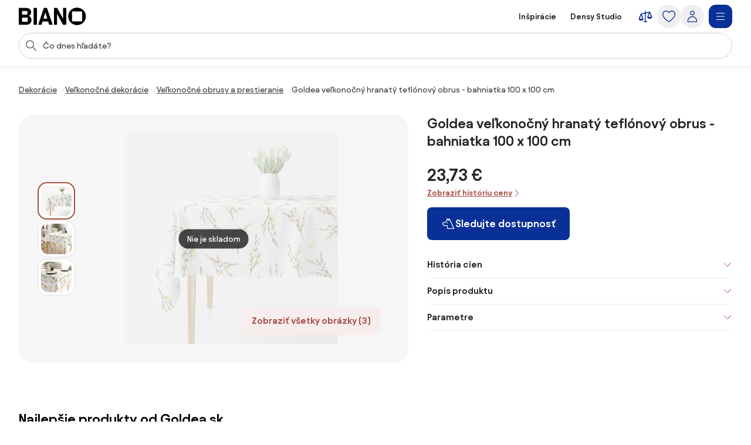

--- FILE ---
content_type: application/javascript
request_url: https://www.biano.sk/assets-reco/03-2026-01-20-1768903121/chunks/chunk-CfF9AAsl.js
body_size: -153
content:
const n=(e,r)=>{let t;return(...l)=>{t||(t=setTimeout(()=>{e(...l),t=null},r))}};export{n as t};


--- FILE ---
content_type: application/javascript
request_url: https://www.biano.sk/assets-reco/03-2026-01-20-1768903121/chunks/chunk-CjhswHnD.js
body_size: 103906
content:
const __vite__mapDeps=(i,m=__vite__mapDeps,d=(m.f||(m.f=["assets-reco/03-2026-01-20-1768903121/chunks/chunk-LDFOlrdK.js","assets-reco/03-2026-01-20-1768903121/chunks/chunk-DvWggFFc.js","assets-reco/03-2026-01-20-1768903121/chunks/chunk-CgNRPQuy.js","assets-reco/03-2026-01-20-1768903121/chunks/chunk-DkME0DSp.js","assets-reco/03-2026-01-20-1768903121/chunks/chunk-Bwrod9z0.js","assets-reco/03-2026-01-20-1768903121/chunks/chunk-BKrwDzIV.js","assets-reco/03-2026-01-20-1768903121/chunks/chunk-BWnYzc7F.js","assets-reco/03-2026-01-20-1768903121/chunks/chunk-Nl6fx8ph.js","assets-reco/03-2026-01-20-1768903121/chunks/chunk-DXqIh-BD.js","assets-reco/03-2026-01-20-1768903121/chunks/chunk-CUPsjQbC.js","assets-reco/03-2026-01-20-1768903121/chunks/chunk-DTP3eX1m.js","assets-reco/03-2026-01-20-1768903121/chunks/chunk-BXbzHmJG.js","assets-reco/03-2026-01-20-1768903121/chunks/chunk-Caw68lxn.js","assets-reco/03-2026-01-20-1768903121/chunks/chunk-D60WeaoM.js","assets-reco/03-2026-01-20-1768903121/chunks/chunk-Bj80cVpT.js","assets-reco/03-2026-01-20-1768903121/chunks/chunk-Cf_EONIE.js","assets-reco/03-2026-01-20-1768903121/chunks/chunk-Cpfh3pvl.js","assets-reco/03-2026-01-20-1768903121/chunks/chunk-CIEUHGI_.js","assets-reco/03-2026-01-20-1768903121/chunks/chunk-CFNBOVL0.js","assets-reco/03-2026-01-20-1768903121/chunks/chunk-CxDLKNkw.js","assets-reco/03-2026-01-20-1768903121/chunks/chunk-BZjy_lZK.js","assets-reco/03-2026-01-20-1768903121/chunks/chunk-DamVDGp9.js","assets-reco/03-2026-01-20-1768903121/chunks/chunk-vyMxGlHS.js","assets-reco/03-2026-01-20-1768903121/chunks/chunk-BVtEBdS9.js","assets-reco/03-2026-01-20-1768903121/chunks/chunk-BLWsihkb.js","assets-reco/03-2026-01-20-1768903121/chunks/chunk-AVr-HuA2.js"])))=>i.map(i=>d[i]);
var Uu=Object.defineProperty;var zu=(e,t,n)=>t in e?Uu(e,t,{enumerable:!0,configurable:!0,writable:!0,value:n}):e[t]=n;var B=(e,t,n)=>zu(e,typeof t!="symbol"?t+"":t,n);import{a as Hu,_ as xe,t as Gu}from"./chunk-CgNRPQuy.js";var En,V,ko,No,ht,Ws,Lo,Po,Do,Zi,Ei,Ti,Mo,hn={},Fo=[],qu=/acit|ex(?:s|g|n|p|$)|rph|grid|ows|mnc|ntw|ine[ch]|zoo|^ord|itera/i,Tn=Array.isArray;function $e(e,t){for(var n in t)e[n]=t[n];return e}function Qi(e){e&&e.parentNode&&e.parentNode.removeChild(e)}function pn(e,t,n){var r,i,s,a={};for(s in t)s=="key"?r=t[s]:s=="ref"?i=t[s]:a[s]=t[s];if(arguments.length>2&&(a.children=arguments.length>3?En.call(arguments,2):n),typeof e=="function"&&e.defaultProps!=null)for(s in e.defaultProps)a[s]===void 0&&(a[s]=e.defaultProps[s]);return an(e,a,r,i,null)}function an(e,t,n,r,i){var s={type:e,props:t,key:n,ref:r,__k:null,__:null,__b:0,__e:null,__c:null,constructor:void 0,__v:i??++ko,__i:-1,__u:0};return i==null&&V.vnode!=null&&V.vnode(s),s}function H(e){return e.children}function Ue(e,t){this.props=e,this.context=t}function Bt(e,t){if(t==null)return e.__?Bt(e.__,e.__i+1):null;for(var n;t<e.__k.length;t++)if((n=e.__k[t])!=null&&n.__e!=null)return n.__e;return typeof e.type=="function"?Bt(e):null}function $o(e){var t,n;if((e=e.__)!=null&&e.__c!=null){for(e.__e=e.__c.base=null,t=0;t<e.__k.length;t++)if((n=e.__k[t])!=null&&n.__e!=null){e.__e=e.__c.base=n.__e;break}return $o(e)}}function Ci(e){(!e.__d&&(e.__d=!0)&&ht.push(e)&&!jn.__r++||Ws!=V.debounceRendering)&&((Ws=V.debounceRendering)||Lo)(jn)}function jn(){for(var e,t,n,r,i,s,a,o=1;ht.length;)ht.length>o&&ht.sort(Po),e=ht.shift(),o=ht.length,e.__d&&(n=void 0,r=void 0,i=(r=(t=e).__v).__e,s=[],a=[],t.__P&&((n=$e({},r)).__v=r.__v+1,V.vnode&&V.vnode(n),ji(t.__P,n,r,t.__n,t.__P.namespaceURI,32&r.__u?[i]:null,s,i??Bt(r),!!(32&r.__u),a),n.__v=r.__v,n.__.__k[n.__i]=n,Uo(s,n,a),r.__e=r.__=null,n.__e!=i&&$o(n)));jn.__r=0}function Bo(e,t,n,r,i,s,a,o,l,c,d){var u,v,h,S,_,E,p,g=r&&r.__k||Fo,m=t.length;for(l=Ju(n,t,g,l,m),u=0;u<m;u++)(h=n.__k[u])!=null&&(v=h.__i==-1?hn:g[h.__i]||hn,h.__i=u,E=ji(e,h,v,i,s,a,o,l,c,d),S=h.__e,h.ref&&v.ref!=h.ref&&(v.ref&&es(v.ref,null,h),d.push(h.ref,h.__c||S,h)),_==null&&S!=null&&(_=S),(p=!!(4&h.__u))||v.__k===h.__k?l=Vo(h,l,e,p):typeof h.type=="function"&&E!==void 0?l=E:S&&(l=S.nextSibling),h.__u&=-7);return n.__e=_,l}function Ju(e,t,n,r,i){var s,a,o,l,c,d=n.length,u=d,v=0;for(e.__k=new Array(i),s=0;s<i;s++)(a=t[s])!=null&&typeof a!="boolean"&&typeof a!="function"?(typeof a=="string"||typeof a=="number"||typeof a=="bigint"||a.constructor==String?a=e.__k[s]=an(null,a,null,null,null):Tn(a)?a=e.__k[s]=an(H,{children:a},null,null,null):a.constructor===void 0&&a.__b>0?a=e.__k[s]=an(a.type,a.props,a.key,a.ref?a.ref:null,a.__v):e.__k[s]=a,l=s+v,a.__=e,a.__b=e.__b+1,o=null,(c=a.__i=Wu(a,n,l,u))!=-1&&(u--,(o=n[c])&&(o.__u|=2)),o==null||o.__v==null?(c==-1&&(i>d?v--:i<d&&v++),typeof a.type!="function"&&(a.__u|=4)):c!=l&&(c==l-1?v--:c==l+1?v++:(c>l?v--:v++,a.__u|=4))):e.__k[s]=null;if(u)for(s=0;s<d;s++)(o=n[s])!=null&&(2&o.__u)==0&&(o.__e==r&&(r=Bt(o)),Ho(o,o));return r}function Vo(e,t,n,r){var i,s;if(typeof e.type=="function"){for(i=e.__k,s=0;i&&s<i.length;s++)i[s]&&(i[s].__=e,t=Vo(i[s],t,n,r));return t}e.__e!=t&&(r&&(t&&e.type&&!t.parentNode&&(t=Bt(e)),n.insertBefore(e.__e,t||null)),t=e.__e);do t=t&&t.nextSibling;while(t!=null&&t.nodeType==8);return t}function er(e,t){return t=t||[],e==null||typeof e=="boolean"||(Tn(e)?e.some(function(n){er(n,t)}):t.push(e)),t}function Wu(e,t,n,r){var i,s,a,o=e.key,l=e.type,c=t[n],d=c!=null&&(2&c.__u)==0;if(c===null&&o==null||d&&o==c.key&&l==c.type)return n;if(r>(d?1:0)){for(i=n-1,s=n+1;i>=0||s<t.length;)if((c=t[a=i>=0?i--:s++])!=null&&(2&c.__u)==0&&o==c.key&&l==c.type)return a}return-1}function Ks(e,t,n){t[0]=="-"?e.setProperty(t,n??""):e[t]=n==null?"":typeof n!="number"||qu.test(t)?n:n+"px"}function xn(e,t,n,r,i){var s,a;e:if(t=="style")if(typeof n=="string")e.style.cssText=n;else{if(typeof r=="string"&&(e.style.cssText=r=""),r)for(t in r)n&&t in n||Ks(e.style,t,"");if(n)for(t in n)r&&n[t]==r[t]||Ks(e.style,t,n[t])}else if(t[0]=="o"&&t[1]=="n")s=t!=(t=t.replace(Do,"$1")),a=t.toLowerCase(),t=a in e||t=="onFocusOut"||t=="onFocusIn"?a.slice(2):t.slice(2),e.l||(e.l={}),e.l[t+s]=n,n?r?n.u=r.u:(n.u=Zi,e.addEventListener(t,s?Ti:Ei,s)):e.removeEventListener(t,s?Ti:Ei,s);else{if(i=="http://www.w3.org/2000/svg")t=t.replace(/xlink(H|:h)/,"h").replace(/sName$/,"s");else if(t!="width"&&t!="height"&&t!="href"&&t!="list"&&t!="form"&&t!="tabIndex"&&t!="download"&&t!="rowSpan"&&t!="colSpan"&&t!="role"&&t!="popover"&&t in e)try{e[t]=n??"";break e}catch{}typeof n=="function"||(n==null||n===!1&&t[4]!="-"?e.removeAttribute(t):e.setAttribute(t,t=="popover"&&n==1?"":n))}}function Ys(e){return function(t){if(this.l){var n=this.l[t.type+e];if(t.t==null)t.t=Zi++;else if(t.t<n.u)return;return n(V.event?V.event(t):t)}}}function ji(e,t,n,r,i,s,a,o,l,c){var d,u,v,h,S,_,E,p,g,m,y,w,b,T,C,N,x,R=t.type;if(t.constructor!==void 0)return null;128&n.__u&&(l=!!(32&n.__u),s=[o=t.__e=n.__e]),(d=V.__b)&&d(t);e:if(typeof R=="function")try{if(p=t.props,g="prototype"in R&&R.prototype.render,m=(d=R.contextType)&&r[d.__c],y=d?m?m.props.value:d.__:r,n.__c?E=(u=t.__c=n.__c).__=u.__E:(g?t.__c=u=new R(p,y):(t.__c=u=new Ue(p,y),u.constructor=R,u.render=Yu),m&&m.sub(u),u.state||(u.state={}),u.__n=r,v=u.__d=!0,u.__h=[],u._sb=[]),g&&u.__s==null&&(u.__s=u.state),g&&R.getDerivedStateFromProps!=null&&(u.__s==u.state&&(u.__s=$e({},u.__s)),$e(u.__s,R.getDerivedStateFromProps(p,u.__s))),h=u.props,S=u.state,u.__v=t,v)g&&R.getDerivedStateFromProps==null&&u.componentWillMount!=null&&u.componentWillMount(),g&&u.componentDidMount!=null&&u.__h.push(u.componentDidMount);else{if(g&&R.getDerivedStateFromProps==null&&p!==h&&u.componentWillReceiveProps!=null&&u.componentWillReceiveProps(p,y),t.__v==n.__v||!u.__e&&u.shouldComponentUpdate!=null&&u.shouldComponentUpdate(p,u.__s,y)===!1){for(t.__v!=n.__v&&(u.props=p,u.state=u.__s,u.__d=!1),t.__e=n.__e,t.__k=n.__k,t.__k.some(function(L){L&&(L.__=t)}),w=0;w<u._sb.length;w++)u.__h.push(u._sb[w]);u._sb=[],u.__h.length&&a.push(u);break e}u.componentWillUpdate!=null&&u.componentWillUpdate(p,u.__s,y),g&&u.componentDidUpdate!=null&&u.__h.push(function(){u.componentDidUpdate(h,S,_)})}if(u.context=y,u.props=p,u.__P=e,u.__e=!1,b=V.__r,T=0,g){for(u.state=u.__s,u.__d=!1,b&&b(t),d=u.render(u.props,u.state,u.context),C=0;C<u._sb.length;C++)u.__h.push(u._sb[C]);u._sb=[]}else do u.__d=!1,b&&b(t),d=u.render(u.props,u.state,u.context),u.state=u.__s;while(u.__d&&++T<25);u.state=u.__s,u.getChildContext!=null&&(r=$e($e({},r),u.getChildContext())),g&&!v&&u.getSnapshotBeforeUpdate!=null&&(_=u.getSnapshotBeforeUpdate(h,S)),N=d,d!=null&&d.type===H&&d.key==null&&(N=zo(d.props.children)),o=Bo(e,Tn(N)?N:[N],t,n,r,i,s,a,o,l,c),u.base=t.__e,t.__u&=-161,u.__h.length&&a.push(u),E&&(u.__E=u.__=null)}catch(L){if(t.__v=null,l||s!=null)if(L.then){for(t.__u|=l?160:128;o&&o.nodeType==8&&o.nextSibling;)o=o.nextSibling;s[s.indexOf(o)]=null,t.__e=o}else{for(x=s.length;x--;)Qi(s[x]);Oi(t)}else t.__e=n.__e,t.__k=n.__k,L.then||Oi(t);V.__e(L,t,n)}else s==null&&t.__v==n.__v?(t.__k=n.__k,t.__e=n.__e):o=t.__e=Ku(n.__e,t,n,r,i,s,a,l,c);return(d=V.diffed)&&d(t),128&t.__u?void 0:o}function Oi(e){e&&e.__c&&(e.__c.__e=!0),e&&e.__k&&e.__k.forEach(Oi)}function Uo(e,t,n){for(var r=0;r<n.length;r++)es(n[r],n[++r],n[++r]);V.__c&&V.__c(t,e),e.some(function(i){try{e=i.__h,i.__h=[],e.some(function(s){s.call(i)})}catch(s){V.__e(s,i.__v)}})}function zo(e){return typeof e!="object"||e==null||e.__b&&e.__b>0?e:Tn(e)?e.map(zo):$e({},e)}function Ku(e,t,n,r,i,s,a,o,l){var c,d,u,v,h,S,_,E=n.props||hn,p=t.props,g=t.type;if(g=="svg"?i="http://www.w3.org/2000/svg":g=="math"?i="http://www.w3.org/1998/Math/MathML":i||(i="http://www.w3.org/1999/xhtml"),s!=null){for(c=0;c<s.length;c++)if((h=s[c])&&"setAttribute"in h==!!g&&(g?h.localName==g:h.nodeType==3)){e=h,s[c]=null;break}}if(e==null){if(g==null)return document.createTextNode(p);e=document.createElementNS(i,g,p.is&&p),o&&(V.__m&&V.__m(t,s),o=!1),s=null}if(g==null)E===p||o&&e.data==p||(e.data=p);else{if(s=s&&En.call(e.childNodes),!o&&s!=null)for(E={},c=0;c<e.attributes.length;c++)E[(h=e.attributes[c]).name]=h.value;for(c in E)if(h=E[c],c!="children"){if(c=="dangerouslySetInnerHTML")u=h;else if(!(c in p)){if(c=="value"&&"defaultValue"in p||c=="checked"&&"defaultChecked"in p)continue;xn(e,c,null,h,i)}}for(c in p)h=p[c],c=="children"?v=h:c=="dangerouslySetInnerHTML"?d=h:c=="value"?S=h:c=="checked"?_=h:o&&typeof h!="function"||E[c]===h||xn(e,c,h,E[c],i);if(d)o||u&&(d.__html==u.__html||d.__html==e.innerHTML)||(e.innerHTML=d.__html),t.__k=[];else if(u&&(e.innerHTML=""),Bo(t.type=="template"?e.content:e,Tn(v)?v:[v],t,n,r,g=="foreignObject"?"http://www.w3.org/1999/xhtml":i,s,a,s?s[0]:n.__k&&Bt(n,0),o,l),s!=null)for(c=s.length;c--;)Qi(s[c]);o||(c="value",g=="progress"&&S==null?e.removeAttribute("value"):S!=null&&(S!==e[c]||g=="progress"&&!S||g=="option"&&S!=E[c])&&xn(e,c,S,E[c],i),c="checked",_!=null&&_!=e[c]&&xn(e,c,_,E[c],i))}return e}function es(e,t,n){try{if(typeof e=="function"){var r=typeof e.__u=="function";r&&e.__u(),r&&t==null||(e.__u=e(t))}else e.current=t}catch(i){V.__e(i,n)}}function Ho(e,t,n){var r,i;if(V.unmount&&V.unmount(e),(r=e.ref)&&(r.current&&r.current!=e.__e||es(r,null,t)),(r=e.__c)!=null){if(r.componentWillUnmount)try{r.componentWillUnmount()}catch(s){V.__e(s,t)}r.base=r.__P=null}if(r=e.__k)for(i=0;i<r.length;i++)r[i]&&Ho(r[i],t,n||typeof e.type!="function");n||Qi(e.__e),e.__c=e.__=e.__e=void 0}function Yu(e,t,n){return this.constructor(e,n)}function Ne(e,t,n){var r,i,s,a;t==document&&(t=document.documentElement),V.__&&V.__(e,t),i=(r=typeof n=="function")?null:n&&n.__k||t.__k,s=[],a=[],ji(t,e=(!r&&n||t).__k=pn(H,null,[e]),i||hn,hn,t.namespaceURI,!r&&n?[n]:i?null:t.firstChild?En.call(t.childNodes):null,s,!r&&n?n:i?i.__e:t.firstChild,r,a),Uo(s,e,a)}function Sr(e,t){Ne(e,t,Sr)}function MS(e,t,n){var r,i,s,a,o=$e({},e.props);for(s in e.type&&e.type.defaultProps&&(a=e.type.defaultProps),t)s=="key"?r=t[s]:s=="ref"?i=t[s]:o[s]=t[s]===void 0&&a!=null?a[s]:t[s];return arguments.length>2&&(o.children=arguments.length>3?En.call(arguments,2):n),an(e.type,o,r||e.key,i||e.ref,null)}function Go(e){function t(n){var r,i;return this.getChildContext||(r=new Set,(i={})[t.__c]=this,this.getChildContext=function(){return i},this.componentWillUnmount=function(){r=null},this.shouldComponentUpdate=function(s){this.props.value!=s.value&&r.forEach(function(a){a.__e=!0,Ci(a)})},this.sub=function(s){r.add(s);var a=s.componentWillUnmount;s.componentWillUnmount=function(){r&&r.delete(s),a&&a.call(s)}}),n.children}return t.__c="__cC"+Mo++,t.__=e,t.Provider=t.__l=(t.Consumer=function(n,r){return n.children(r)}).contextType=t,t}En=Fo.slice,V={__e:function(e,t,n,r){for(var i,s,a;t=t.__;)if((i=t.__c)&&!i.__)try{if((s=i.constructor)&&s.getDerivedStateFromError!=null&&(i.setState(s.getDerivedStateFromError(e)),a=i.__d),i.componentDidCatch!=null&&(i.componentDidCatch(e,r||{}),a=i.__d),a)return i.__E=i}catch(o){e=o}throw e}},ko=0,No=function(e){return e!=null&&e.constructor===void 0},Ue.prototype.setState=function(e,t){var n;n=this.__s!=null&&this.__s!=this.state?this.__s:this.__s=$e({},this.state),typeof e=="function"&&(e=e($e({},n),this.props)),e&&$e(n,e),e!=null&&this.__v&&(t&&this._sb.push(t),Ci(this))},Ue.prototype.forceUpdate=function(e){this.__v&&(this.__e=!0,e&&this.__h.push(e),Ci(this))},Ue.prototype.render=H,ht=[],Lo=typeof Promise=="function"?Promise.prototype.then.bind(Promise.resolve()):setTimeout,Po=function(e,t){return e.__v.__b-t.__v.__b},jn.__r=0,Do=/(PointerCapture)$|Capture$/i,Zi=0,Ei=Ys(!1),Ti=Ys(!0),Mo=0;function Er(e,t){t=[].concat(t);var n=t[t.length-1].nextSibling;function r(i,s){return e.insertBefore(i,s||n)}return e.__k={nodeType:1,parentNode:e,firstChild:t[0],childNodes:t,insertBefore:r,appendChild:r,removeChild:function(i){return e.removeChild(i)},contains:function(i){return e.contains(i)}}}var St,Y,Gr,Xs,mn=0,qo=[],ee=V,Zs=ee.__b,Qs=ee.__r,js=ee.diffed,ea=ee.__c,ta=ee.unmount,na=ee.__;function Cn(e,t){ee.__h&&ee.__h(Y,e,mn||t),mn=0;var n=Y.__H||(Y.__H={__:[],__h:[]});return e>=n.__.length&&n.__.push({}),n.__[e]}function ne(e){return mn=1,Xu(Wo,e)}function Xu(e,t,n){var r=Cn(St++,2);if(r.t=e,!r.__c&&(r.__=[n?n(t):Wo(void 0,t),function(o){var l=r.__N?r.__N[0]:r.__[0],c=r.t(l,o);l!==c&&(r.__N=[c,r.__[1]],r.__c.setState({}))}],r.__c=Y,!Y.__f)){var i=function(o,l,c){if(!r.__c.__H)return!0;var d=r.__c.__H.__.filter(function(v){return!!v.__c});if(d.every(function(v){return!v.__N}))return!s||s.call(this,o,l,c);var u=r.__c.props!==o;return d.forEach(function(v){if(v.__N){var h=v.__[0];v.__=v.__N,v.__N=void 0,h!==v.__[0]&&(u=!0)}}),s&&s.call(this,o,l,c)||u};Y.__f=!0;var s=Y.shouldComponentUpdate,a=Y.componentWillUpdate;Y.componentWillUpdate=function(o,l,c){if(this.__e){var d=s;s=void 0,i(o,l,c),s=d}a&&a.call(this,o,l,c)},Y.shouldComponentUpdate=i}return r.__N||r.__}function te(e,t){var n=Cn(St++,3);!ee.__s&&rs(n.__H,t)&&(n.__=e,n.u=t,Y.__H.__h.push(n))}function Jo(e,t){var n=Cn(St++,4);!ee.__s&&rs(n.__H,t)&&(n.__=e,n.u=t,Y.__h.push(n))}function K(e){return mn=5,Le(function(){return{current:e}},[])}function Le(e,t){var n=Cn(St++,7);return rs(n.__H,t)&&(n.__=e(),n.__H=t,n.__h=e),n.__}function ts(e,t){return mn=8,Le(function(){return e},t)}function ns(e){var t=Y.context[e.__c],n=Cn(St++,9);return n.c=e,t?(n.__==null&&(n.__=!0,t.sub(Y)),t.props.value):e.__}function Zu(){for(var e;e=qo.shift();)if(e.__P&&e.__H)try{e.__H.__h.forEach(Yn),e.__H.__h.forEach(Ai),e.__H.__h=[]}catch(t){e.__H.__h=[],ee.__e(t,e.__v)}}ee.__b=function(e){Y=null,Zs&&Zs(e)},ee.__=function(e,t){e&&t.__k&&t.__k.__m&&(e.__m=t.__k.__m),na&&na(e,t)},ee.__r=function(e){Qs&&Qs(e),St=0;var t=(Y=e.__c).__H;t&&(Gr===Y?(t.__h=[],Y.__h=[],t.__.forEach(function(n){n.__N&&(n.__=n.__N),n.u=n.__N=void 0})):(t.__h.forEach(Yn),t.__h.forEach(Ai),t.__h=[],St=0)),Gr=Y},ee.diffed=function(e){js&&js(e);var t=e.__c;t&&t.__H&&(t.__H.__h.length&&(qo.push(t)!==1&&Xs===ee.requestAnimationFrame||((Xs=ee.requestAnimationFrame)||Qu)(Zu)),t.__H.__.forEach(function(n){n.u&&(n.__H=n.u),n.u=void 0})),Gr=Y=null},ee.__c=function(e,t){t.some(function(n){try{n.__h.forEach(Yn),n.__h=n.__h.filter(function(r){return!r.__||Ai(r)})}catch(r){t.some(function(i){i.__h&&(i.__h=[])}),t=[],ee.__e(r,n.__v)}}),ea&&ea(e,t)},ee.unmount=function(e){ta&&ta(e);var t,n=e.__c;n&&n.__H&&(n.__H.__.forEach(function(r){try{Yn(r)}catch(i){t=i}}),n.__H=void 0,t&&ee.__e(t,n.__v))};var ra=typeof requestAnimationFrame=="function";function Qu(e){var t,n=function(){clearTimeout(r),ra&&cancelAnimationFrame(t),setTimeout(e)},r=setTimeout(n,35);ra&&(t=requestAnimationFrame(n))}function Yn(e){var t=Y,n=e.__c;typeof n=="function"&&(e.__c=void 0,n()),Y=t}function Ai(e){var t=Y;e.__c=e.__(),Y=t}function rs(e,t){return!e||e.length!==t.length||t.some(function(n,r){return n!==e[r]})}function Wo(e,t){return typeof t=="function"?t(e):t}var ju=0;function f(e,t,n,r,i,s){t||(t={});var a,o,l=t;if("ref"in l)for(o in l={},t)o=="ref"?a=t[o]:l[o]=t[o];var c={type:e,props:l,key:n,ref:a,__k:null,__:null,__b:0,__e:null,__c:null,constructor:void 0,__v:--ju,__i:-1,__u:0,__source:i,__self:s};if(typeof e=="function"&&(a=e.defaultProps))for(o in a)l[o]===void 0&&(l[o]=a[o]);return V.vnode&&V.vnode(c),c}const is=Go({}),Ko=Go({});function ed(){return ns(is)}const Et=({pageContext:e,children:t})=>f(is.Provider,{value:e,children:f(td,{growthbook:e.growthbook.growthbook,children:t})});function Me(){return ns(is)}const td=({growthbook:e,children:t})=>{const[n,r]=ne(0);return te(()=>{if(!(!e||!e.setRenderer))return e.setRenderer(()=>{r(i=>i+1)}),()=>{e.setRenderer(()=>{})}},[e]),f(Ko.Provider,{value:{growthbook:e},children:t})};function ss(){const{growthbook:e}=ns(Ko);return e}function nd(e,t,n){(n??document).querySelectorAll('[data-island-hydration-component]:not([data-hydrated="1"])').forEach(r=>{const i=r.dataset.islandHydrationComponent??"",s=e[i];if(!s)return;const a=Hu(r.dataset.islandHydrationProps??"{}"),o=s.component;Sr(f(Et,{pageContext:t,children:f(o,{...a})}),s.replaceNode?Er(document.body,r):r),r.dataset.hydrated="1"})}var kn=typeof globalThis<"u"?globalThis:typeof window<"u"?window:typeof global<"u"?global:typeof self<"u"?self:{};function Yo(e){return e&&e.__esModule&&Object.prototype.hasOwnProperty.call(e,"default")?e.default:e}var Xn={exports:{}};/*! simpleStorage v0.2.1, Unlicense 2016. https://github.com/andris9/simpleStorage */var rd=Xn.exports,ia;function id(){return ia||(ia=1,(function(e,t){(function(n,r){e.exports=r()})(rd,function(){function n(){p=u(),s(),l(),r(),"addEventListener"in window&&window.addEventListener("pageshow",function(T){T.persisted&&i()},!1),p=!0}function r(){"addEventListener"in window?window.addEventListener("storage",i,!1):document.attachEvent("onstorage",i)}function i(){try{s()}catch{return void(p=!1)}l()}function s(){var T=localStorage.getItem("simpleStorage");try{_=JSON.parse(T)||{}}catch{_={}}E=o()}function a(){try{localStorage.setItem("simpleStorage",JSON.stringify(_)),E=o()}catch(T){return v(T)}return!0}function o(){var T=localStorage.getItem("simpleStorage");return T?String(T).length:0}function l(){var T,C,N,x,R,L=1/0,D=0;if(clearTimeout(g),_&&_.__simpleStorage_meta&&_.__simpleStorage_meta.TTL){for(T=+new Date,R=_.__simpleStorage_meta.TTL.keys||[],x=_.__simpleStorage_meta.TTL.expire||{},C=0,N=R.length;N>C;C++){if(!(x[R[C]]<=T)){x[R[C]]<L&&(L=x[R[C]]);break}D++,delete _[R[C]],delete x[R[C]]}L!==1/0&&(g=setTimeout(l,Math.min(L-T,2147483647))),D&&(R.splice(0,D),d(),a())}}function c(T,C){var N,x,R=+new Date,L=!1;if(C=Number(C)||0,C!==0){if(!_.hasOwnProperty(T))return!1;if(_.__simpleStorage_meta||(_.__simpleStorage_meta={}),_.__simpleStorage_meta.TTL||(_.__simpleStorage_meta.TTL={expire:{},keys:[]}),_.__simpleStorage_meta.TTL.expire[T]=R+C,_.__simpleStorage_meta.TTL.expire.hasOwnProperty(T))for(N=0,x=_.__simpleStorage_meta.TTL.keys.length;x>N;N++)_.__simpleStorage_meta.TTL.keys[N]===T&&_.__simpleStorage_meta.TTL.keys.splice(N);for(N=0,x=_.__simpleStorage_meta.TTL.keys.length;x>N;N++)if(_.__simpleStorage_meta.TTL.expire[_.__simpleStorage_meta.TTL.keys[N]]>R+C){_.__simpleStorage_meta.TTL.keys.splice(N,0,T),L=!0;break}L||_.__simpleStorage_meta.TTL.keys.push(T)}else if(_&&_.__simpleStorage_meta&&_.__simpleStorage_meta.TTL){if(_.__simpleStorage_meta.TTL.expire.hasOwnProperty(T)){for(delete _.__simpleStorage_meta.TTL.expire[T],N=0,x=_.__simpleStorage_meta.TTL.keys.length;x>N;N++)if(_.__simpleStorage_meta.TTL.keys[N]===T){_.__simpleStorage_meta.TTL.keys.splice(N,1);break}}d()}return clearTimeout(g),_&&_.__simpleStorage_meta&&_.__simpleStorage_meta.TTL&&_.__simpleStorage_meta.TTL.keys.length&&(g=setTimeout(l,Math.min(Math.max(_.__simpleStorage_meta.TTL.expire[_.__simpleStorage_meta.TTL.keys[0]]-R,0),2147483647))),!0}function d(){var T,C=!1,N=!1;if(!_||!_.__simpleStorage_meta)return C;_.__simpleStorage_meta.TTL&&!_.__simpleStorage_meta.TTL.keys.length&&(delete _.__simpleStorage_meta.TTL,C=!0);for(T in _.__simpleStorage_meta)if(_.__simpleStorage_meta.hasOwnProperty(T)){N=!0;break}return N||(delete _.__simpleStorage_meta,C=!0),C}function u(){var T,C=0;if(window.localStorage===null||typeof window.localStorage=="unknown")throw T=new Error("localStorage is disabled"),T.code=w,T;if(!window.localStorage)throw T=new Error("localStorage not supported"),T.code=y,T;try{C=window.localStorage.length}catch(N){throw v(N)}try{window.localStorage.setItem("__simpleStorageInitTest",Date.now().toString(16)),window.localStorage.removeItem("__simpleStorageInitTest")}catch(N){throw C?v(N):(T=new Error("localStorage is disabled"),T.code=w,T)}return!0}function v(T){var C;return T.code===22||T.code===1014||[-2147024882,-2146828281,-21474675259].indexOf(T.number)>0?(C=new Error("localStorage quota exceeded"),C.code=b,C):T.code===18||T.code===1e3?(C=new Error("localStorage is disabled"),C.code=w,C):T.name==="TypeError"?(C=new Error("localStorage is disabled"),C.code=w,C):T}function h(T){if(!T)return m="OK",T;switch(T.code){case y:case w:case b:m=T.code;break;default:m=T.code||T.number||T.message||T.name}return T}var S="0.2.1",_=!1,E=0,p=!1,g=null,m="OK",y="LS_NOT_AVAILABLE",w="LS_DISABLED",b="LS_QUOTA_EXCEEDED";try{n()}catch(T){h(T)}return{version:S,status:m,canUse:function(){return m==="OK"&&!!p},set:function(T,C,N){if(T==="__simpleStorage_meta"||!_)return!1;if(typeof C>"u")return this.deleteKey(T);N=N||{};try{C=JSON.parse(JSON.stringify(C))}catch(x){return v(x)}return _[T]=C,c(T,N.TTL||0),a()},hasKey:function(T){return!!(_&&_.hasOwnProperty(T)&&T!=="__simpleStorage_meta")},get:function(T){return _?_.hasOwnProperty(T)&&T!=="__simpleStorage_meta"&&this.getTTL(T)?_[T]:void 0:!1},deleteKey:function(T){return _&&T in _?(delete _[T],c(T,0),a()):!1},setTTL:function(T,C){return _?(c(T,C),a()):!1},getTTL:function(T){var C;return _&&_.hasOwnProperty(T)?_.__simpleStorage_meta&&_.__simpleStorage_meta.TTL&&_.__simpleStorage_meta.TTL.expire&&_.__simpleStorage_meta.TTL.expire.hasOwnProperty(T)?(C=Math.max(_.__simpleStorage_meta.TTL.expire[T]-+new Date||0,0),C||!1):1/0:!1},flush:function(){if(!_)return!1;_={};try{return localStorage.removeItem("simpleStorage"),!0}catch(T){return v(T)}},index:function(){if(!_)return!1;var T,C=[];for(T in _)_.hasOwnProperty(T)&&T!=="__simpleStorage_meta"&&C.push(T);return C},storageSize:function(){return E}}})})(Xn)),Xn.exports}var sd=id();const Oe=Yo(sd);function ad(e={}){const{immediate:t=!1,onNeedRefresh:n,onOfflineReady:r,onRegistered:i,onRegisteredSW:s,onRegisterError:a}=e;let o,l,c;const d=async(v=!0)=>{await l,c==null||c()};async function u(){if("serviceWorker"in navigator){if(o=await xe(async()=>{const{Workbox:v}=await import("./chunk-CwtvwXb3.js");return{Workbox:v}},[]).then(({Workbox:v})=>new v("/sw.js",{scope:"/",type:"classic"})).catch(v=>{a==null||a(v)}),!o)return;c=()=>{o==null||o.messageSkipWaiting()};{let v=!1;const h=()=>{v=!0,o==null||o.addEventListener("controlling",S=>{S.isUpdate&&window.location.reload()}),n==null||n()};o.addEventListener("installed",S=>{typeof S.isUpdate>"u"?typeof S.isExternal<"u"&&S.isExternal?h():!v&&(r==null||r()):S.isUpdate||r==null||r()}),o.addEventListener("waiting",h)}o.register({immediate:t}).then(v=>{s?s("/sw.js",v):i==null||i(v)}).catch(v=>{a==null||a(v)})}}return l=u(),d}var Ye;(function(e){e.Mobile="mobile",e.Desktop="desktop"})(Ye||(Ye={}));var sa;(function(e){e.Safari="safari",e.Chrome="chrome",e.Other="other"})(sa||(sa={}));function od(e){try{(function(t,n,r,i,s,a,o){n.getElementById("clarity-script")||(t[r]=t[r]||function(){(t[r].q=t[r].q||[]).push(arguments)},a=n.createElement(i),a.async=1,a.src="https://www.clarity.ms/tag/"+s+"?ref=npm",a.id="clarity-script",o=n.getElementsByTagName(i)[0],o.parentNode.insertBefore(a,o))})(window,document,"clarity","script",e);return}catch{return}}const Xo={init(e){od(e)},setTag(e,t){window.clarity("set",e,t)},identify(e,t,n,r){window.clarity("identify",e,t,n,r)},consent(e=!0){window.clarity("consent",e)},consentV2(e={ad_Storage:"granted",analytics_Storage:"granted"}){window.clarity("consentv2",e)},upgrade(e){window.clarity("upgrade",e)},event(e){window.clarity("event",e)}};/*! js-cookie v3.0.5 | MIT */function Nn(e){for(var t=1;t<arguments.length;t++){var n=arguments[t];for(var r in n)e[r]=n[r]}return e}var ld={read:function(e){return e[0]==='"'&&(e=e.slice(1,-1)),e.replace(/(%[\dA-F]{2})+/gi,decodeURIComponent)},write:function(e){return encodeURIComponent(e).replace(/%(2[346BF]|3[AC-F]|40|5[BDE]|60|7[BCD])/g,decodeURIComponent)}};function Ri(e,t){function n(i,s,a){if(!(typeof document>"u")){a=Nn({},t,a),typeof a.expires=="number"&&(a.expires=new Date(Date.now()+a.expires*864e5)),a.expires&&(a.expires=a.expires.toUTCString()),i=encodeURIComponent(i).replace(/%(2[346B]|5E|60|7C)/g,decodeURIComponent).replace(/[()]/g,escape);var o="";for(var l in a)a[l]&&(o+="; "+l,a[l]!==!0&&(o+="="+a[l].split(";")[0]));return document.cookie=i+"="+e.write(s,i)+o}}function r(i){if(!(typeof document>"u"||arguments.length&&!i)){for(var s=document.cookie?document.cookie.split("; "):[],a={},o=0;o<s.length;o++){var l=s[o].split("="),c=l.slice(1).join("=");try{var d=decodeURIComponent(l[0]);if(a[d]=e.read(c,d),i===d)break}catch{}}return i?a[i]:a}}return Object.create({set:n,get:r,remove:function(i,s){n(i,"",Nn({},s,{expires:-1}))},withAttributes:function(i){return Ri(this.converter,Nn({},this.attributes,i))},withConverter:function(i){return Ri(Nn({},this.converter,i),this.attributes)}},{attributes:{value:Object.freeze(t)},converter:{value:Object.freeze(e)}})}var ue=Ri(ld,{path:"/"}),gt=function(e,t,n,r){function i(s){return s instanceof n?s:new n(function(a){a(s)})}return new(n||(n=Promise))(function(s,a){function o(d){try{c(r.next(d))}catch(u){a(u)}}function l(d){try{c(r.throw(d))}catch(u){a(u)}}function c(d){d.done?s(d.value):i(d.value).then(o,l)}c((r=r.apply(e,t||[])).next())})};const cd="http://localhost".replace(/\/+$/,"");let Zo=class{constructor(t={}){this.configuration=t}set config(t){this.configuration=t}get basePath(){return this.configuration.basePath!=null?this.configuration.basePath:cd}get fetchApi(){return this.configuration.fetchApi}get middleware(){return this.configuration.middleware||[]}get queryParamsStringify(){return this.configuration.queryParamsStringify||jo}get username(){return this.configuration.username}get password(){return this.configuration.password}get apiKey(){const t=this.configuration.apiKey;if(t)return typeof t=="function"?t:()=>t}get accessToken(){const t=this.configuration.accessToken;if(t)return typeof t=="function"?t:()=>gt(this,void 0,void 0,function*(){return t})}get headers(){return this.configuration.headers}get credentials(){return this.configuration.credentials}};const ud=new Zo;let Ze=class Qo{constructor(t=ud){this.configuration=t,this.fetchApi=(n,r)=>gt(this,void 0,void 0,function*(){let i={url:n,init:r};for(const a of this.middleware)a.pre&&(i=(yield a.pre(Object.assign({fetch:this.fetchApi},i)))||i);let s;try{s=yield(this.configuration.fetchApi||fetch)(i.url,i.init)}catch(a){for(const o of this.middleware)o.onError&&(s=(yield o.onError({fetch:this.fetchApi,url:i.url,init:i.init,error:a,response:s?s.clone():void 0}))||s);if(s===void 0)throw a instanceof Error?new pd(a,"The request failed and the interceptors did not return an alternative response"):a}for(const a of this.middleware)a.post&&(s=(yield a.post({fetch:this.fetchApi,url:i.url,init:i.init,response:s.clone()}))||s);return s}),this.middleware=t.middleware}withMiddleware(...t){const n=this.clone();return n.middleware=n.middleware.concat(...t),n}withPreMiddleware(...t){const n=t.map(r=>({pre:r}));return this.withMiddleware(...n)}withPostMiddleware(...t){const n=t.map(r=>({post:r}));return this.withMiddleware(...n)}isJsonMime(t){return t?Qo.jsonRegex.test(t):!1}request(t,n){return gt(this,void 0,void 0,function*(){const{url:r,init:i}=yield this.createFetchParams(t,n),s=yield this.fetchApi(r,i);if(s&&s.status>=200&&s.status<300)return s;throw new hd(s,"Response returned an error code")})}createFetchParams(t,n){return gt(this,void 0,void 0,function*(){let r=this.configuration.basePath+t.path;t.query!==void 0&&Object.keys(t.query).length!==0&&(r+="?"+this.configuration.queryParamsStringify(t.query));const i=Object.assign({},this.configuration.headers,t.headers);Object.keys(i).forEach(d=>i[d]===void 0?delete i[d]:{});const s=typeof n=="function"?n:()=>gt(this,void 0,void 0,function*(){return n}),a={method:t.method,headers:i,body:t.body,credentials:this.configuration.credentials},o=Object.assign(Object.assign({},a),yield s({init:a,context:t}));let l;fd(o.body)||o.body instanceof URLSearchParams||dd(o.body)?l=o.body:this.isJsonMime(i["Content-Type"])?l=JSON.stringify(o.body):l=o.body;const c=Object.assign(Object.assign({},o),{body:l});return{url:r,init:c}})}clone(){const t=this.constructor,n=new t(this.configuration);return n.middleware=this.middleware.slice(),n}};Ze.jsonRegex=new RegExp("^(:?application/json|[^;/ 	]+/[^;/ 	]+[+]json)[ 	]*(:?;.*)?$","i");function dd(e){return typeof Blob<"u"&&e instanceof Blob}function fd(e){return typeof FormData<"u"&&e instanceof FormData}let hd=class extends Error{constructor(t,n){super(n),this.response=t,this.name="ResponseError"}},pd=class extends Error{constructor(t,n){super(n),this.cause=t,this.name="FetchError"}},de=class extends Error{constructor(t,n){super(n),this.field=t,this.name="RequiredError"}};function jo(e,t=""){return Object.keys(e).map(n=>el(n,e[n],t)).filter(n=>n.length>0).join("&")}function el(e,t,n=""){const r=n+(n.length?`[${e}]`:e);if(t instanceof Array){const i=t.map(s=>encodeURIComponent(String(s))).join(`&${encodeURIComponent(r)}=`);return`${encodeURIComponent(r)}=${i}`}if(t instanceof Set){const i=Array.from(t);return el(e,i,n)}return t instanceof Date?`${encodeURIComponent(r)}=${encodeURIComponent(t.toISOString())}`:t instanceof Object?jo(t,r):`${encodeURIComponent(r)}=${encodeURIComponent(String(t))}`}let ie=class{constructor(t,n=r=>r){this.raw=t,this.transformer=n}value(){return gt(this,void 0,void 0,function*(){return this.transformer(yield this.raw.json())})}},Ii=class{constructor(t){this.raw=t}value(){return gt(this,void 0,void 0,function*(){})}};function md(e){return gd(e,!1)}function gd(e,t=!1){return e==null?e:{params:e.params}}function vd(e){return yd(e,!1)}function yd(e,t=!1){return e==null?e:{query:e.query,categoryId:e.categoryId}}function _d(e){return bd(e)}function bd(e,t){return e==null?e:{url:e.url,filtersCount:e.filtersCount,resultsCount:e.resultsCount}}function wd(e){return Sd(e)}function Sd(e,t){return e==null?e:{listHtml:e.listHtml,paginatorHtml:e.paginatorHtml,nextPageUrl:e.nextPageUrl}}function tl(e){return Ed(e)}function Ed(e,t){return e==null?e:{rating:e.rating,reviewsCount:e.reviewsCount,imagesCount:e.imagesCount,vector:e.vector}}function nl(e){return Td(e)}function Td(e,t){return e==null?e:{discount:e.discount,validity:e.validity==null?null:new Date(e.validity)}}const Cd={Bestseller:"bestseller"};function rl(e){return Od(e)}function Od(e,t){return e}function Tr(e){return Ad(e)}function Ad(e,t){return e==null?e:{id:e.id,name:e.name,slug:e.slug,paid:e.paid==null?void 0:e.paid}}function il(e){return Rd(e)}function Rd(e,t){return e==null?e:{name:e.name,description:e.description,url:e.url,value:e.value,validTo:new Date(e.validTo)}}const vt={BlackFriday:"blackFriday",WinterSales:"winterSales",GardenSales:"gardenSales",PriceDrop:"priceDrop"};function sl(e){return Id(e)}function Id(e,t){return e}function al(e){return xd(e)}function xd(e,t){return e==null?e:{esRank:e.esRank,esPosition:e.esPosition,groupId:e.groupId==null?void 0:e.groupId,optimizationType:e.optimizationType==null?void 0:e.optimizationType}}function tr(e){return kd(e)}function kd(e,t){return e==null?e:{id:e.id,name:e.name,longName:e.longName}}function Ln(e){return Nd(e)}function Nd(e,t){return e==null?e:{from:e.from,to:e.to}}function ol(e){return Ld(e)}function Ld(e,t){return e==null?e:{width:e.width==null?void 0:Ln(e.width),height:e.height==null?void 0:Ln(e.height),depth:e.depth==null?void 0:Ln(e.depth),diameter:e.diameter==null?void 0:Ln(e.diameter)}}const Pd={Percent:"percent"};function Dd(e){return Md(e)}function Md(e,t){return e}function ll(e){return Fd(e)}function Fd(e,t){return e==null?e:{code:e.code,value:e.value,valueType:Dd(e.valueType),priceWithVoucher:e.priceWithVoucher}}function cl(e){return $d(e)}function $d(e,t){return e==null?e:{price:e.price,priceBeforeDiscount:e.priceBeforeDiscount,installmentMonths:e.installmentMonths,installmentAmount:e.installmentAmount}}function Bd(e){return Vd(e)}function Vd(e,t){return e}function Ud(e){return zd(e)}function zd(e,t){return e==null?e:{ident:e.ident,id:e.id,name:e.name,url:e.url,selected:e.selected,disabled:e.disabled,type:Bd(e.type),definition:e.definition,inH1:e.inH1,defaultColor:e.defaultColor,primary:e.primary,followable:e.followable,highlighted:e.highlighted==null?void 0:e.highlighted,count:e.count}}function Qe(e){return Hd(e)}function Hd(e,t){return e==null?e:{singular:e.singular,plural:e.plural}}function Gd(e){return qd(e)}function qd(e,t){return e==null?e:{ident:e.ident,name:Qe(e.name),choices:e.choices.map(Ud)}}function Jd(e){return!(!("colorGroup"in e)||e.colorGroup===void 0)}function Wd(e,t){return e==null?e:{colorGroup:Gd(e.colorGroup)}}const HS={Selected:"selected",Alternative:"alternative"};function Kd(e){return Yd(e)}function Yd(e,t){return e}function as(e){return Xd(e)}function Xd(e,t){return e==null?e:{key:e.key,value:e.value}}function xi(e){return Zd(e)}function Zd(e,t){return e==null?e:{id:e.id,type:e.type==null?void 0:e.type,cropped:e.cropped}}function ze(e){return Qd(e)}function Qd(e,t){return e==null?e:{id:e.id,name:e.name,description:e.description,slug:e.slug,eshop:Tr(e.eshop),price:cl(e.price),discount:nl(e.discount),voucher:ll(e.voucher),promoAction:il(e.promoAction),discounted:e.discounted,inStock:e.inStock,category:tr(e.category),active:e.active,disabled:e.disabled,dataLayer:e.dataLayer,freeShipping:e.freeShipping,tier:rl(e.tier),clickSource:e.clickSource,adminMode:e.adminMode==null?void 0:al(e.adminMode),reviews:e.reviews==null?void 0:tl(e.reviews),dimensions:ol(e.dimensions),promoTags:e.promoTags.map(sl),hasDeliveries:e.hasDeliveries,image:xi(e.image),images:e.images.map(xi),coolingOffPeriod:e.coolingOffPeriod,deliveryPrice:e.deliveryPrice,deliveryInDays:e.deliveryInDays,alternativeOffersCount:e.alternativeOffersCount,displayParameters:e.displayParameters,highlighted:e.highlighted,topProductLabel:e.topProductLabel}}function aa(e){return jd(e)}function jd(e,t){return e==null?e:{text:e.text,percentage:e.percentage==null?void 0:e.percentage}}function ul(e){return ef(e)}function ef(e,t){return e==null?e:{variantId:e.variantId,pros:e.pros.map(aa),cons:e.cons.map(aa)}}function tf(e){return nf(e)}function nf(e,t){return e==null?e:{id:e.id,name:e.name}}function rf(e){return sf(e)}function sf(e,t){return e==null?e:{id:e.id,name:e.name,featureId:e.featureId,featureName:e.featureName}}function af(e){return of(e)}function of(e,t){return e==null?e:{id:e.id,name:e.name}}function lf(e){return cf(e)}function cf(e,t){return e==null?e:{id:e.id,name:e.name,description:e.description,slug:e.slug,eshop:Tr(e.eshop),price:cl(e.price),discount:nl(e.discount),voucher:ll(e.voucher),promoAction:il(e.promoAction),discounted:e.discounted,inStock:e.inStock,category:tr(e.category),active:e.active,disabled:e.disabled,dataLayer:e.dataLayer,freeShipping:e.freeShipping,tier:rl(e.tier),clickSource:e.clickSource,adminMode:e.adminMode==null?void 0:al(e.adminMode),reviews:e.reviews==null?void 0:tl(e.reviews),dimensions:ol(e.dimensions),promoTags:e.promoTags.map(sl),hasDeliveries:e.hasDeliveries,images:e.images.map(xi),parameters:e.parameters.map(as),categories:e.categories.map(tr),filters:e.filters.map(rf),colors:e.colors.map(af),manufacturer:tf(e.manufacturer),shippingPrice:e.shippingPrice,discountDate:e.discountDate==null?null:new Date(e.discountDate),bestPrice:e.bestPrice,coolingOffPeriod:e.coolingOffPeriod,deliveryPrice:e.deliveryPrice,deliveryInDays:e.deliveryInDays}}function uf(e){return df(e)}function df(e,t){return e==null?e:{type:Kd(e.type),variant:ze(e.variant),detailVariant:lf(e.detailVariant),priceFrom:e.priceFrom,parameters:e.parameters.map(as),reviewsSummary:ul(e.reviewsSummary)}}function ff(e){return hf(e,!1)}function hf(e,t=!1){return e==null?e:{variantIds:e.variantIds,type:e.type}}function pf(e){return mf(e,!1)}function mf(e,t=!1){return e==null?e:{essential:e.essential,marketing:e.marketing,analytics:e.analytics,functional:e.functional}}function gf(e){return vf(e)}function vf(e,t){return e==null?e:{ident:e.ident,name:e.name,min:e.min,max:e.max,selectedMin:e.selectedMin,selectedMax:e.selectedMax,selected:e.selected,url:e.url,followable:e.followable,disabled:e.disabled,highlighted:e.highlighted==null?void 0:e.highlighted}}const GS={Multichoice:"multichoice"};function yf(e){return _f(e)}function _f(e,t){return e}function dl(e){return bf(e)}function bf(e,t){return e==null?e:{ident:e.ident,id:e.id,name:e.name,url:e.url,selected:e.selected,disabled:e.disabled,followable:e.followable,highlighted:e.highlighted==null?void 0:e.highlighted,count:e.count}}function fl(e){return wf(e)}function wf(e,t){return e==null?e:{ident:e.ident,name:Qe(e.name),featureId:e.featureId,help:e.help,fullIdent:e.fullIdent,type:yf(e.type),choices:e.choices.map(dl)}}function Sf(e){return Ef(e)}function Ef(e,t){return e==null?e:{ident:e.ident,name:Qe(e.name),choices:e.choices.map(gf),favoriteDimensions:e.favoriteDimensions==null?null:e.favoriteDimensions.map(fl)}}function Tf(e){return Cf(e)}function Cf(e,t){return e==null?e:{ident:e.ident,id:e.id,name:e.name,url:e.url,selected:e.selected,followable:e.followable,highlighted:e.highlighted==null?void 0:e.highlighted,disabled:e.disabled,count:e.count}}function Of(e){return Af(e)}function Af(e,t){return e==null?e:{ident:e.ident,name:Qe(e.name),choices:e.choices.map(Tf)}}function Rf(e){return If(e,!1)}function If(e,t=!1){return e==null?e:{name:e.name,params:e.params}}function xf(e){return!(!("featureGroup"in e)||e.featureGroup===void 0)}function kf(e,t){return e==null?e:{featureGroup:fl(e.featureGroup)}}function gn(e){return Nf(e,!1)}function Nf(e,t=!1){return e==null?e:{url:e.url}}function Lf(e){return Pf(e)}function Pf(e,t){return e==null?e:{ident:e.ident,query:e.query,url:e.url}}function Df(e){return Mf(e)}function Mf(e,t){return e==null?e:{ident:e.ident,name:e.name,url:e.url,selected:e.selected,disabled:e.disabled,followable:e.followable,count:e.count,highlighted:e.highlighted==null?void 0:e.highlighted}}function Ff(e){return $f(e)}function $f(e,t){return e==null?e:{ident:e.ident,name:Qe(e.name),choices:e.choices.map(Df)}}function Bf(e){return Vf(e)}function Vf(e,t){return e==null?e:{ident:e.ident,id:e.id,name:e.name,url:e.url,selected:e.selected,followable:e.followable,highlighted:e.highlighted==null?void 0:e.highlighted,disabled:e.disabled,count:e.count}}function Uf(e){return zf(e)}function zf(e,t){return e==null?e:{ident:e.ident,name:Qe(e.name),choices:e.choices.map(Bf)}}function Hf(e){return Gf(e)}function Gf(e,t){return e==null?e:{ident:e.ident,name:e.name,url:e.url,selected:e.selected,followable:e.followable,highlighted:e.highlighted==null?void 0:e.highlighted}}function qf(e){return Jf(e)}function Jf(e,t){return e==null?e:{ident:e.ident,name:Qe(e.name),choices:e.choices.map(Hf)}}function Wf(e){return Kf(e)}function Kf(e,t){return e==null?e:{groupIdent:e.groupIdent,groupFullIdent:e.groupFullIdent,groupName:Qe(e.groupName),choices:e.choices.map(dl),promptText:e.promptText}}function oa(e){return Yf(e)}function Yf(e,t){return e}function Xf(e){return Zf(e)}function Zf(e,t){return e==null?e:{ident:oa(e.ident),type:oa(e.type),name:e.name,symbol:e.symbol,min:e.min,max:e.max,url:e.url,selected:e.selected,followable:e.followable,disabled:e.disabled,highlighted:e.highlighted==null?void 0:e.highlighted,count:e.count}}function Qf(e){return jf(e)}function jf(e,t){return e==null?e:{lowerBound:e.lowerBound,upperBound:e.upperBound,count:e.count}}function eh(e){return th(e)}function th(e,t){return e==null?e:{min:e.min,max:e.max,selected:e.selected,selectedMin:e.selectedMin,selectedMax:e.selectedMax,url:e.url}}function nh(e){return rh(e)}function rh(e,t){return e==null?e:{range:eh(e.range),predefined:e.predefined.map(Xf),histogram:e.histogram.map(Qf)}}function ih(e){return sh(e)}function sh(e,t){return e==null?e:{ident:e.ident,name:Qe(e.name),choices:nh(e.choices)}}function ah(e){return oh(e)}function oh(e,t){return e==null||typeof e!="object"?e:Jd(e)?Wd(e):xf(e)?kf(e):{}}function lh(e){return ch(e)}function ch(e,t){return e==null?e:{category:tr(e.category),search:Lf(e.search),price:ih(e.price),sort:qf(e.sort),parameters:Ff(e.parameters),features:e.features.map(ah),manufacturers:Uf(e.manufacturers),eshops:e.eshops==null?void 0:Of(e.eshops),dimensions:e.dimensions==null?void 0:Sf(e.dimensions),smartPromptChoices:e.smartPromptChoices==null?void 0:Wf(e.smartPromptChoices)}}function uh(e){return dh(e)}function dh(e,t){return e==null?e:{id:e.id,name:e.name,slug:e.slug}}function fh(e){return hh(e)}function hh(e,t){return e==null?e:{variant:ze(e.variant),x:e.x,y:e.y}}function ph(e){return mh(e)}function mh(e,t){return e==null?e:{imageId:e.imageId,variants:e.variants.map(fh),originalWidth:e.originalWidth,originalHeight:e.originalHeight,aspectRatio:e.aspectRatio}}function gh(e){return vh(e)}function vh(e,t){return e==null?e:{id:e.id,name:e.name,description:e.description,isStl:e.isStl,ownerName:e.ownerName,eshop:uh(e.eshop),images:e.images.map(ph)}}function yh(e){return _h(e)}function _h(e,t){return e==null?e:{inspirations:e.inspirations.map(gh),nextPageUrl:e.nextPageUrl}}function bh(e){return wh(e)}function wh(e,t){return e==null?e:{id:e.id,slug:e.slug,name:e.name,image:e.image,url:e.url,selected:e.selected,followable:e.followable,count:e.count}}function Sh(e){return Eh(e)}function Eh(e,t){return e==null?e:{ident:e.ident,choices:e.choices.map(bh)}}function Th(e){return Ch(e)}function Ch(e,t){return e==null?e:{id:e.id,slug:e.slug,name:e.name,image:e.image,url:e.url,selected:e.selected,followable:e.followable,count:e.count}}function Oh(e){return Ah(e)}function Ah(e,t){return e==null?e:{ident:e.ident,choices:e.choices.map(Th)}}function Rh(e){return Ih(e)}function Ih(e,t){return e==null?e:{name:e.name,url:e.url,selected:e.selected,followable:e.followable,count:e.count}}function xh(e){return kh(e)}function kh(e,t){return e==null?e:{ident:e.ident,choices:e.choices.map(Rh)}}function Nh(e){return Lh(e)}function Lh(e,t){return e==null?e:{rooms:Oh(e.rooms),styles:Sh(e.styles),owners:xh(e.owners)}}function Ph(e){return Dh(e)}function Dh(e,t){return e==null?e:{totalCount:e.totalCount,groups:Nh(e.groups),url:e.url}}function Mh(e){return Fh(e)}function Fh(e,t){return e==null?e:{page:e.page,pageSize:e.pageSize,pageCount:e.pageCount,totalCount:e.totalCount}}function $h(e){return Bh(e)}function Bh(e,t){return e==null?e:{variants:e.variants.map(ze),pagination:Mh(e.pagination)}}function sn(e){return Vh(e)}function Vh(e,t){return e==null?e:{id:e.id,name:e.name,imageUrl:e.imageUrl,slug:e.slug,children:e.children.map(sn)}}function Uh(e){return zh(e)}function zh(e,t){return e==null?e:{primary:e.primary.map(sn),rooms:e.rooms.map(sn),gifts:e.gifts.map(sn),top:e.top.map(sn)}}function Hh(e){return Gh(e)}function Gh(e,t){return e==null?e:{summary:e.summary,sources:e.sources}}function qh(e){return Jh(e)}function Jh(e,t){return e==null?e:{title:e.title,description:e.description==null?void 0:e.description,index:e.index,follow:e.follow,prev:e.prev==null?void 0:e.prev,next:e.next==null?void 0:e.next,canonical:e.canonical,pageHash:e.pageHash==null?void 0:e.pageHash,keywords:e.keywords==null?void 0:e.keywords,image:e.image==null?void 0:e.image}}function Wh(e){return Kh(e)}function Kh(e,t){return e==null?e:{encryptedShare:e.encryptedShare}}const la={OnlyCache:"onlyCache",OnlyApi:"onlyAPI"};function Yh(e){return Xh(e)}function Xh(e,t){return e==null?e:{id:e.id,type:e.type,label:e.label,price:e.price,priceCod:e.priceCod,deliveryDays:e.deliveryDays}}function Zh(e){return Qh(e)}function Qh(e,t){return e==null?e:{label:e.label,logo:e.logo,website:e.website,items:e.items.map(Yh)}}function jh(e){return ep(e)}function ep(e,t){return e==null?e:{listHtml:e.listHtml,paginatorHtml:e.paginatorHtml,nextPageUrl:e.nextPageUrl,dataLayer:e.dataLayer}}function tp(e){return np(e)}function np(e,t){return e==null?e:{totalCount:e.totalCount,title:e.title,groups:lh(e.groups),url:e.url,categoryUrl:e.categoryUrl,aiSearchPlaceholder:e.aiSearchPlaceholder==null?void 0:e.aiSearchPlaceholder,topHtml:e.topHtml,listHtml:e.listHtml,bottomHtml:e.bottomHtml,paginatorHtml:e.paginatorHtml,nextPageUrl:e.nextPageUrl,dataLayer:e.dataLayer,seoMetaData:qh(e.seoMetaData)}}function Mt(e){return rp(e)}function rp(e,t){return e==null?e:{text:e.text,originalText:e.originalText==null?void 0:e.originalText}}function hl(e){return ip(e)}function ip(e,t){return e==null?e:{text:e.text,originalText:e.originalText==null?void 0:e.originalText,dateTime:new Date(e.dateTime)}}function sp(e){return ap(e)}function ap(e,t){return e==null?e:{externalId:e.externalId,userId:e.userId,userNickName:e.userNickName,userAvatar:e.userAvatar,value:e.value,created:new Date(e.created),delivered:e.delivered==null?void 0:new Date(e.delivered),imageIds:e.imageIds,text:Mt(e.text),reply:hl(e.reply),pluses:e.pluses==null?void 0:e.pluses.map(Mt),minuses:e.minuses==null?void 0:e.minuses.map(Mt),translatedFrom:e.translatedFrom==null?void 0:e.translatedFrom,eshop:e.eshop==null?void 0:Tr(e.eshop),source:e.source}}function ca(e){return op(e)}function op(e,t){return e==null?e:{externalId:e.externalId,userId:e.userId,userNickName:e.userNickName,userAvatar:e.userAvatar,value:e.value,created:new Date(e.created),delivered:e.delivered==null?void 0:new Date(e.delivered),imageIds:e.imageIds,text:Mt(e.text),reply:hl(e.reply),pluses:e.pluses==null?void 0:e.pluses.map(Mt),minuses:e.minuses==null?void 0:e.minuses.map(Mt),translatedFrom:e.translatedFrom==null?void 0:e.translatedFrom,eshop:e.eshop==null?void 0:Tr(e.eshop),source:e.source,variant:e.variant==null?void 0:ze(e.variant)}}function lp(e){return cp(e)}function cp(e,t){return e==null?e:{rating:e.rating,reviewsCount:e.reviewsCount,imagesCount:e.imagesCount,vector:e.vector,reviews:e.reviews.map(ca),reviewsHasMore:e.reviewsHasMore,reviewsTotalCount:e.reviewsTotalCount,reviewsWithImage:e.reviewsWithImage.map(ca),reviewsWithImageHasMore:e.reviewsWithImageHasMore,reviewsWithImageTotalCount:e.reviewsWithImageTotalCount,reviewsSummary:ul(e.reviewsSummary),reviewsWebSummary:Hh(e.reviewsWebSummary)}}function up(e){return dp(e)}function dp(e,t){return e==null?e:{page:e.page,hasMore:e.hasMore,reviews:e.reviews.map(sp)}}function fp(e){return hp(e)}function hp(e,t){return e}function pp(e){return mp(e)}function mp(e,t){return e==null?e:{variant:ze(e.variant),type:fp(e.type),targetPrice:e.targetPrice}}var ua=function(e,t,n,r){function i(s){return s instanceof n?s:new n(function(a){a(s)})}return new(n||(n=Promise))(function(s,a){function o(d){try{c(r.next(d))}catch(u){a(u)}}function l(d){try{c(r.throw(d))}catch(u){a(u)}}function c(d){d.done?s(d.value):i(d.value).then(o,l)}c((r=r.apply(e,t||[])).next())})};class gp extends Ze{getArticlesFeedRaw(t,n){return ua(this,void 0,void 0,function*(){if(t.filteringRequest==null)throw new de("filteringRequest",'Required parameter "filteringRequest" was null or undefined when calling getArticlesFeed().');const r={},i={};i["Content-Type"]="application/json";const s=yield this.request({path:"/api/v2/articles/feed",method:"POST",headers:i,query:r,body:gn(t.filteringRequest)},n);return new ie(s,a=>wd(a))})}getArticlesFeed(t,n){return ua(this,void 0,void 0,function*(){return yield(yield this.getArticlesFeedRaw(t,n)).value()})}}var da=function(e,t,n,r){function i(s){return s instanceof n?s:new n(function(a){a(s)})}return new(n||(n=Promise))(function(s,a){function o(d){try{c(r.next(d))}catch(u){a(u)}}function l(d){try{c(r.throw(d))}catch(u){a(u)}}function c(d){d.done?s(d.value):i(d.value).then(o,l)}c((r=r.apply(e,t||[])).next())})};class vp extends Ze{saveConsentRaw(t,n){return da(this,void 0,void 0,function*(){if(t.consentSettings==null)throw new de("consentSettings",'Required parameter "consentSettings" was null or undefined when calling saveConsent().');const r={},i={};i["Content-Type"]="application/json";const s=yield this.request({path:"/api/v2/consent",method:"POST",headers:i,query:r,body:pf(t.consentSettings)},n);return new Ii(s)})}saveConsent(t,n){return da(this,void 0,void 0,function*(){yield this.saveConsentRaw(t,n)})}}var Pn=function(e,t,n,r){function i(s){return s instanceof n?s:new n(function(a){a(s)})}return new(n||(n=Promise))(function(s,a){function o(d){try{c(r.next(d))}catch(u){a(u)}}function l(d){try{c(r.throw(d))}catch(u){a(u)}}function c(d){d.done?s(d.value):i(d.value).then(o,l)}c((r=r.apply(e,t||[])).next())})};class yp extends Ze{trackExperimentEventRaw(t,n){return Pn(this,void 0,void 0,function*(){if(t.experimentEvent==null)throw new de("experimentEvent",'Required parameter "experimentEvent" was null or undefined when calling trackExperimentEvent().');const r={},i={};i["Content-Type"]="application/json";const s=yield this.request({path:"/api/v2/experiment-event",method:"POST",headers:i,query:r,body:Rf(t.experimentEvent)},n);return new Ii(s)})}trackExperimentEvent(t,n){return Pn(this,void 0,void 0,function*(){yield this.trackExperimentEventRaw(t,n)})}trackViewedExperimentsRaw(t,n){return Pn(this,void 0,void 0,function*(){const r={};t.ex!=null&&(r.ex=t.ex);const i={},s=yield this.request({path:"/api/v2/viewed-experiments",method:"GET",headers:i,query:r},n);return new Ii(s)})}trackViewedExperiments(){return Pn(this,arguments,void 0,function*(t={},n){yield this.trackViewedExperimentsRaw(t,n)})}}var Dn=function(e,t,n,r){function i(s){return s instanceof n?s:new n(function(a){a(s)})}return new(n||(n=Promise))(function(s,a){function o(d){try{c(r.next(d))}catch(u){a(u)}}function l(d){try{c(r.throw(d))}catch(u){a(u)}}function c(d){d.done?s(d.value):i(d.value).then(o,l)}c((r=r.apply(e,t||[])).next())})};class _p extends Ze{getInspirationFeedRaw(t,n){return Dn(this,void 0,void 0,function*(){if(t.filteringRequest==null)throw new de("filteringRequest",'Required parameter "filteringRequest" was null or undefined when calling getInspirationFeed().');const r={},i={};i["Content-Type"]="application/json";const s=yield this.request({path:"/api/v2/inspiration/feed",method:"POST",headers:i,query:r,body:gn(t.filteringRequest)},n);return new ie(s,a=>yh(a))})}getInspirationFeed(t,n){return Dn(this,void 0,void 0,function*(){return yield(yield this.getInspirationFeedRaw(t,n)).value()})}getInspirationFiltersRaw(t,n){return Dn(this,void 0,void 0,function*(){if(t.filteringRequest==null)throw new de("filteringRequest",'Required parameter "filteringRequest" was null or undefined when calling getInspirationFilters().');const r={},i={};i["Content-Type"]="application/json";const s=yield this.request({path:"/api/v2/inspiration/filtering",method:"POST",headers:i,query:r,body:gn(t.filteringRequest)},n);return new ie(s,a=>Ph(a))})}getInspirationFilters(t,n){return Dn(this,void 0,void 0,function*(){return yield(yield this.getInspirationFiltersRaw(t,n)).value()})}}var fa=function(e,t,n,r){function i(s){return s instanceof n?s:new n(function(a){a(s)})}return new(n||(n=Promise))(function(s,a){function o(d){try{c(r.next(d))}catch(u){a(u)}}function l(d){try{c(r.throw(d))}catch(u){a(u)}}function c(d){d.done?s(d.value):i(d.value).then(o,l)}c((r=r.apply(e,t||[])).next())})};class bp extends Ze{getMenuRaw(t){return fa(this,void 0,void 0,function*(){const n={},r={},i=yield this.request({path:"/api/v2/menu",method:"GET",headers:r,query:n},t);return new ie(i,s=>Uh(s))})}getMenu(t){return fa(this,void 0,void 0,function*(){return yield(yield this.getMenuRaw(t)).value()})}}var ha=function(e,t,n,r){function i(s){return s instanceof n?s:new n(function(a){a(s)})}return new(n||(n=Promise))(function(s,a){function o(d){try{c(r.next(d))}catch(u){a(u)}}function l(d){try{c(r.throw(d))}catch(u){a(u)}}function c(d){d.done?s(d.value):i(d.value).then(o,l)}c((r=r.apply(e,t||[])).next())})};class wp extends Ze{aiSearchRaw(t,n){return ha(this,void 0,void 0,function*(){if(t.aiSearchRequest==null)throw new de("aiSearchRequest",'Required parameter "aiSearchRequest" was null or undefined when calling aiSearch().');const r={},i={};i["Content-Type"]="application/json";const s=yield this.request({path:"/api/v2/ai-search",method:"POST",headers:i,query:r,body:vd(t.aiSearchRequest)},n);return new ie(s,a=>_d(a))})}aiSearch(t,n){return ha(this,void 0,void 0,function*(){return yield(yield this.aiSearchRaw(t,n)).value()})}}var we=function(e,t,n,r){function i(s){return s instanceof n?s:new n(function(a){a(s)})}return new(n||(n=Promise))(function(s,a){function o(d){try{c(r.next(d))}catch(u){a(u)}}function l(d){try{c(r.throw(d))}catch(u){a(u)}}function c(d){d.done?s(d.value):i(d.value).then(o,l)}c((r=r.apply(e,t||[])).next())})};class Sp extends Ze{getFavouritesEncryptedShareRaw(t){return we(this,void 0,void 0,function*(){const n={},r={},i=yield this.request({path:"/api/v2/user/favourites-share",method:"GET",headers:r,query:n},t);return new ie(i,s=>Wh(s))})}getFavouritesEncryptedShare(t){return we(this,void 0,void 0,function*(){return yield(yield this.getFavouritesEncryptedShareRaw(t)).value()})}getFavouritesVariantsOnSaleRaw(t,n){return we(this,void 0,void 0,function*(){const r={};t.limit!=null&&(r.limit=t.limit);const i={},s=yield this.request({path:"/api/v2/user/favourites-on-sale",method:"GET",headers:i,query:r},n);return new ie(s,a=>a.map(ze))})}getFavouritesVariantsOnSale(){return we(this,arguments,void 0,function*(t={},n){return yield(yield this.getFavouritesVariantsOnSaleRaw(t,n)).value()})}getLikedVariantsRaw(t,n){return we(this,void 0,void 0,function*(){if(t.sort==null)throw new de("sort",'Required parameter "sort" was null or undefined when calling getLikedVariants().');const r={};t.page!=null&&(r.page=t.page),t.pageSize!=null&&(r.pageSize=t.pageSize),t.sort!=null&&(r.sort=t.sort),t.encryptedShare!=null&&(r.encryptedShare=t.encryptedShare),t.active!=null&&(r.active=t.active);const i={},s=yield this.request({path:"/api/v2/user/variants-liked",method:"GET",headers:i,query:r},n);return new ie(s,a=>$h(a))})}getLikedVariants(t,n){return we(this,void 0,void 0,function*(){return yield(yield this.getLikedVariantsRaw(t,n)).value()})}getRecommendedVariantsRaw(t,n){return we(this,void 0,void 0,function*(){const r={};t.limit!=null&&(r.limit=t.limit),t.categoryId!=null&&(r.categoryId=t.categoryId),t.exclude!=null&&(r.exclude=t.exclude);const i={},s=yield this.request({path:"/api/v2/user/recommended-variants",method:"GET",headers:i,query:r},n);return new ie(s,a=>a.map(ze))})}getRecommendedVariants(){return we(this,arguments,void 0,function*(t={},n){return yield(yield this.getRecommendedVariantsRaw(t,n)).value()})}getRemarketingVariantsRaw(t,n){return we(this,void 0,void 0,function*(){const r={};t.limit!=null&&(r.limit=t.limit);const i={},s=yield this.request({path:"/api/v2/user/remarketing-variants",method:"GET",headers:i,query:r},n);return new ie(s,a=>a.map(ze))})}getRemarketingVariants(){return we(this,arguments,void 0,function*(t={},n){return yield(yield this.getRemarketingVariantsRaw(t,n)).value()})}getWatchedVariantsRaw(t,n){return we(this,void 0,void 0,function*(){const r={};t.limit!=null&&(r.limit=t.limit);const i={},s=yield this.request({path:"/api/v2/user/variants-watched",method:"GET",headers:i,query:r},n);return new ie(s,a=>a.map(pp))})}getWatchedVariants(){return we(this,arguments,void 0,function*(t={},n){return yield(yield this.getWatchedVariantsRaw(t,n)).value()})}}var ae=function(e,t,n,r){function i(s){return s instanceof n?s:new n(function(a){a(s)})}return new(n||(n=Promise))(function(s,a){function o(d){try{c(r.next(d))}catch(u){a(u)}}function l(d){try{c(r.throw(d))}catch(u){a(u)}}function c(d){d.done?s(d.value):i(d.value).then(o,l)}c((r=r.apply(e,t||[])).next())})};class Ep extends Ze{getSimilarVariantsRaw(t,n){return ae(this,void 0,void 0,function*(){if(t.variantId==null)throw new de("variantId",'Required parameter "variantId" was null or undefined when calling getSimilarVariants().');const r={};t.categoryId!=null&&(r.categoryId=t.categoryId),t.imageUrl!=null&&(r.imageUrl=t.imageUrl),t.mode!=null&&(r.mode=t.mode);const i={},s=yield this.request({path:"/api/v2/variant/{variantId}/similarity".replace("{variantId}",encodeURIComponent(String(t.variantId))),method:"GET",headers:i,query:r},n);return new ie(s,a=>a.map(ze))})}getSimilarVariants(t,n){return ae(this,void 0,void 0,function*(){return yield(yield this.getSimilarVariantsRaw(t,n)).value()})}getVariantAiParametersRaw(t,n){return ae(this,void 0,void 0,function*(){if(t.variantId==null)throw new de("variantId",'Required parameter "variantId" was null or undefined when calling getVariantAiParameters().');if(t.aiParamsRequest==null)throw new de("aiParamsRequest",'Required parameter "aiParamsRequest" was null or undefined when calling getVariantAiParameters().');const r={},i={};i["Content-Type"]="application/json";const s=yield this.request({path:"/api/v2/variant/{variantId}/ai-parameters".replace("{variantId}",encodeURIComponent(String(t.variantId))),method:"POST",headers:i,query:r,body:md(t.aiParamsRequest)},n);return new ie(s,a=>a.map(as))})}getVariantAiParameters(t,n){return ae(this,void 0,void 0,function*(){return yield(yield this.getVariantAiParametersRaw(t,n)).value()})}getVariantDeliveriesRaw(t,n){return ae(this,void 0,void 0,function*(){if(t.variantId==null)throw new de("variantId",'Required parameter "variantId" was null or undefined when calling getVariantDeliveries().');const r={},i={},s=yield this.request({path:"/api/v2/variant/{variantId}/deliveries".replace("{variantId}",encodeURIComponent(String(t.variantId))),method:"GET",headers:i,query:r},n);return new ie(s,a=>a.map(Zh))})}getVariantDeliveries(t,n){return ae(this,void 0,void 0,function*(){return yield(yield this.getVariantDeliveriesRaw(t,n)).value()})}getVariantFeedRaw(t,n){return ae(this,void 0,void 0,function*(){if(t.filteringRequest==null)throw new de("filteringRequest",'Required parameter "filteringRequest" was null or undefined when calling getVariantFeed().');const r={},i={};i["Content-Type"]="application/json";const s=yield this.request({path:"/api/v2/variant/feed",method:"POST",headers:i,query:r,body:gn(t.filteringRequest)},n);return new ie(s,a=>jh(a))})}getVariantFeed(t,n){return ae(this,void 0,void 0,function*(){return yield(yield this.getVariantFeedRaw(t,n)).value()})}getVariantFiltersRaw(t,n){return ae(this,void 0,void 0,function*(){if(t.filteringRequest==null)throw new de("filteringRequest",'Required parameter "filteringRequest" was null or undefined when calling getVariantFilters().');const r={},i={};i["Content-Type"]="application/json";const s=yield this.request({path:"/api/v2/variant/filtering",method:"POST",headers:i,query:r,body:gn(t.filteringRequest)},n);return new ie(s,a=>tp(a))})}getVariantFilters(t,n){return ae(this,void 0,void 0,function*(){return yield(yield this.getVariantFiltersRaw(t,n)).value()})}getVariantReviewsRaw(t,n){return ae(this,void 0,void 0,function*(){if(t.requestBody==null)throw new de("requestBody",'Required parameter "requestBody" was null or undefined when calling getVariantReviews().');const r={};t.page!=null&&(r.page=t.page),t.type!=null&&(r.type=t.type);const i={};i["Content-Type"]="application/json";const s=yield this.request({path:"/api/v2/variant/reviews",method:"POST",headers:i,query:r,body:t.requestBody},n);return new ie(s,a=>up(a))})}getVariantReviews(t,n){return ae(this,void 0,void 0,function*(){return yield(yield this.getVariantReviewsRaw(t,n)).value()})}getVariantReviewsModalRaw(t,n){return ae(this,void 0,void 0,function*(){if(t.requestBody==null)throw new de("requestBody",'Required parameter "requestBody" was null or undefined when calling getVariantReviewsModal().');const r={},i={};i["Content-Type"]="application/json";const s=yield this.request({path:"/api/v2/variant/reviews-modal",method:"POST",headers:i,query:r,body:t.requestBody},n);return new ie(s,a=>lp(a))})}getVariantReviewsModal(t,n){return ae(this,void 0,void 0,function*(){return yield(yield this.getVariantReviewsModalRaw(t,n)).value()})}getVariantsByIdsRaw(t,n){return ae(this,void 0,void 0,function*(){if(t.requestBody==null)throw new de("requestBody",'Required parameter "requestBody" was null or undefined when calling getVariantsByIds().');const r={},i={};i["Content-Type"]="application/json";const s=yield this.request({path:"/api/v2/variant/by-ids",method:"POST",headers:i,query:r,body:t.requestBody},n);return new ie(s,a=>a.map(ze))})}getVariantsByIds(t,n){return ae(this,void 0,void 0,function*(){return yield(yield this.getVariantsByIdsRaw(t,n)).value()})}getVariantsComparisonRaw(t,n){return ae(this,void 0,void 0,function*(){if(t.compareVariantsRequest==null)throw new de("compareVariantsRequest",'Required parameter "compareVariantsRequest" was null or undefined when calling getVariantsComparison().');const r={},i={};i["Content-Type"]="application/json";const s=yield this.request({path:"/api/v2/variant/compare",method:"POST",headers:i,query:r,body:ff(t.compareVariantsRequest)},n);return new ie(s,a=>a.map(uf))})}getVariantsComparison(t,n){return ae(this,void 0,void 0,function*(){return yield(yield this.getVariantsComparisonRaw(t,n)).value()})}}const qS={All:"all",WithImage:"withImage"},Te=e=>{const t=new WeakMap,n={get(r,i){const s=Reflect.get(r,i);return typeof s!="function"?s:(t.has(s)||t.set(s,s.bind(r)),t.get(s))}};return new Proxy(e,n)},Tp={basePath:"https://www.biano.sk",credentials:"include"},et=new Zo(Tp),Kt={articles:Te(new gp(et)),menu:Te(new bp(et)),user:Te(new Sp(et)),variant:Te(new Ep(et)),inspiration:Te(new _p(et)),experiments:Te(new yp(et)),search:Te(new wp(et)),consent:Te(new vp(et))},fe=(e,t={})=>{navigator.sendBeacon?navigator.sendBeacon("/api/v2/experiment-event",JSON.stringify({name:e,params:t})):Kt.experiments.trackExperimentEvent({experimentEvent:{name:e,params:t}})};var Cp=Symbol.for("preact-signals");function Cr(){if(lt>1)lt--;else{for(var e,t=!1;on!==void 0;){var n=on;for(on=void 0,ki++;n!==void 0;){var r=n.o;if(n.o=void 0,n.f&=-3,!(8&n.f)&&gl(n))try{n.c()}catch(i){t||(e=i,t=!0)}n=r}}if(ki=0,lt--,t)throw e}}function nr(e){if(lt>0)return e();lt++;try{return e()}finally{Cr()}}var z=void 0;function pl(e){var t=z;z=void 0;try{return e()}finally{z=t}}var on=void 0,lt=0,ki=0,rr=0;function ml(e){if(z!==void 0){var t=e.n;if(t===void 0||t.t!==z)return t={i:0,S:e,p:z.s,n:void 0,t:z,e:void 0,x:void 0,r:t},z.s!==void 0&&(z.s.n=t),z.s=t,e.n=t,32&z.f&&e.S(t),t;if(t.i===-1)return t.i=0,t.n!==void 0&&(t.n.p=t.p,t.p!==void 0&&(t.p.n=t.n),t.p=z.s,t.n=void 0,z.s.n=t,z.s=t),t}}function he(e,t){this.v=e,this.i=0,this.n=void 0,this.t=void 0,this.W=t==null?void 0:t.watched,this.Z=t==null?void 0:t.unwatched,this.name=t==null?void 0:t.name}he.prototype.brand=Cp;he.prototype.h=function(){return!0};he.prototype.S=function(e){var t=this,n=this.t;n!==e&&e.e===void 0&&(e.x=n,this.t=e,n!==void 0?n.e=e:pl(function(){var r;(r=t.W)==null||r.call(t)}))};he.prototype.U=function(e){var t=this;if(this.t!==void 0){var n=e.e,r=e.x;n!==void 0&&(n.x=r,e.e=void 0),r!==void 0&&(r.e=n,e.x=void 0),e===this.t&&(this.t=r,r===void 0&&pl(function(){var i;(i=t.Z)==null||i.call(t)}))}};he.prototype.subscribe=function(e){var t=this;return Xt(function(){var n=t.value,r=z;z=void 0;try{e(n)}finally{z=r}},{name:"sub"})};he.prototype.valueOf=function(){return this.value};he.prototype.toString=function(){return this.value+""};he.prototype.toJSON=function(){return this.value};he.prototype.peek=function(){var e=z;z=void 0;try{return this.value}finally{z=e}};Object.defineProperty(he.prototype,"value",{get:function(){var e=ml(this);return e!==void 0&&(e.i=this.i),this.v},set:function(e){if(e!==this.v){if(ki>100)throw new Error("Cycle detected");this.v=e,this.i++,rr++,lt++;try{for(var t=this.t;t!==void 0;t=t.x)t.t.N()}finally{Cr()}}}});function q(e,t){return new he(e,t)}function gl(e){for(var t=e.s;t!==void 0;t=t.n)if(t.S.i!==t.i||!t.S.h()||t.S.i!==t.i)return!0;return!1}function vl(e){for(var t=e.s;t!==void 0;t=t.n){var n=t.S.n;if(n!==void 0&&(t.r=n),t.S.n=t,t.i=-1,t.n===void 0){e.s=t;break}}}function yl(e){for(var t=e.s,n=void 0;t!==void 0;){var r=t.p;t.i===-1?(t.S.U(t),r!==void 0&&(r.n=t.n),t.n!==void 0&&(t.n.p=r)):n=t,t.S.n=t.r,t.r!==void 0&&(t.r=void 0),t=r}e.s=n}function Rt(e,t){he.call(this,void 0),this.x=e,this.s=void 0,this.g=rr-1,this.f=4,this.W=t==null?void 0:t.watched,this.Z=t==null?void 0:t.unwatched,this.name=t==null?void 0:t.name}Rt.prototype=new he;Rt.prototype.h=function(){if(this.f&=-3,1&this.f)return!1;if((36&this.f)==32||(this.f&=-5,this.g===rr))return!0;if(this.g=rr,this.f|=1,this.i>0&&!gl(this))return this.f&=-2,!0;var e=z;try{vl(this),z=this;var t=this.x();(16&this.f||this.v!==t||this.i===0)&&(this.v=t,this.f&=-17,this.i++)}catch(n){this.v=n,this.f|=16,this.i++}return z=e,yl(this),this.f&=-2,!0};Rt.prototype.S=function(e){if(this.t===void 0){this.f|=36;for(var t=this.s;t!==void 0;t=t.n)t.S.S(t)}he.prototype.S.call(this,e)};Rt.prototype.U=function(e){if(this.t!==void 0&&(he.prototype.U.call(this,e),this.t===void 0)){this.f&=-33;for(var t=this.s;t!==void 0;t=t.n)t.S.U(t)}};Rt.prototype.N=function(){if(!(2&this.f)){this.f|=6;for(var e=this.t;e!==void 0;e=e.x)e.t.N()}};Object.defineProperty(Rt.prototype,"value",{get:function(){if(1&this.f)throw new Error("Cycle detected");var e=ml(this);if(this.h(),e!==void 0&&(e.i=this.i),16&this.f)throw this.v;return this.v}});function pa(e,t){return new Rt(e,t)}function _l(e){var t=e.u;if(e.u=void 0,typeof t=="function"){lt++;var n=z;z=void 0;try{t()}catch(r){throw e.f&=-2,e.f|=8,os(e),r}finally{z=n,Cr()}}}function os(e){for(var t=e.s;t!==void 0;t=t.n)t.S.U(t);e.x=void 0,e.s=void 0,_l(e)}function Op(e){if(z!==this)throw new Error("Out-of-order effect");yl(this),z=e,this.f&=-2,8&this.f&&os(this),Cr()}function Yt(e,t){this.x=e,this.u=void 0,this.s=void 0,this.o=void 0,this.f=32,this.name=t==null?void 0:t.name}Yt.prototype.c=function(){var e=this.S();try{if(8&this.f||this.x===void 0)return;var t=this.x();typeof t=="function"&&(this.u=t)}finally{e()}};Yt.prototype.S=function(){if(1&this.f)throw new Error("Cycle detected");this.f|=1,this.f&=-9,_l(this),vl(this),lt++;var e=z;return z=this,Op.bind(this,e)};Yt.prototype.N=function(){2&this.f||(this.f|=2,this.o=on,on=this)};Yt.prototype.d=function(){this.f|=8,1&this.f||os(this)};Yt.prototype.dispose=function(){this.d()};function Xt(e,t){var n=new Yt(e,t);try{n.c()}catch(i){throw n.d(),i}var r=n.d.bind(n);return r[Symbol.dispose]=r,r}var bl,qr,Or=typeof window<"u"&&!!window.__PREACT_SIGNALS_DEVTOOLS__,wl=[];Xt(function(){bl=this.N})();function Zt(e,t){V[e]=t.bind(null,V[e]||function(){})}function ir(e){qr&&qr(),qr=e&&e.S()}function Sl(e){var t=this,n=e.data,r=Rp(n);r.value=n;var i=Le(function(){for(var o=t,l=t.__v;l=l.__;)if(l.__c){l.__c.__$f|=4;break}var c=pa(function(){var h=r.value.value;return h===0?0:h===!0?"":h||""}),d=pa(function(){return!Array.isArray(c.value)&&!No(c.value)}),u=Xt(function(){if(this.N=El,d.value){var h=c.value;o.__v&&o.__v.__e&&o.__v.__e.nodeType===3&&(o.__v.__e.data=h)}}),v=t.__$u.d;return t.__$u.d=function(){u(),v.call(this)},[d,c]},[]),s=i[0],a=i[1];return s.value?a.peek():a.value}Sl.displayName="ReactiveTextNode";Object.defineProperties(he.prototype,{constructor:{configurable:!0,value:void 0},type:{configurable:!0,value:Sl},props:{configurable:!0,get:function(){return{data:this}}},__b:{configurable:!0,value:1}});Zt("__b",function(e,t){if(Or&&typeof t.type=="function"&&window.__PREACT_SIGNALS_DEVTOOLS__.exitComponent(),typeof t.type=="string"){var n,r=t.props;for(var i in r)if(i!=="children"){var s=r[i];s instanceof he&&(n||(t.__np=n={}),n[i]=s,r[i]=s.peek())}}e(t)});Zt("__r",function(e,t){if(Or&&typeof t.type=="function"&&window.__PREACT_SIGNALS_DEVTOOLS__.enterComponent(t),t.type!==H){ir();var n,r=t.__c;r&&(r.__$f&=-2,(n=r.__$u)===void 0&&(r.__$u=n=(function(i){var s;return Xt(function(){s=this}),s.c=function(){r.__$f|=1,r.setState({})},s})())),ir(n)}e(t)});Zt("__e",function(e,t,n,r){Or&&window.__PREACT_SIGNALS_DEVTOOLS__.exitComponent(),ir(),e(t,n,r)});Zt("diffed",function(e,t){Or&&typeof t.type=="function"&&window.__PREACT_SIGNALS_DEVTOOLS__.exitComponent(),ir();var n;if(typeof t.type=="string"&&(n=t.__e)){var r=t.__np,i=t.props;if(r){var s=n.U;if(s)for(var a in s){var o=s[a];o!==void 0&&!(a in r)&&(o.d(),s[a]=void 0)}else s={},n.U=s;for(var l in r){var c=s[l],d=r[l];c===void 0?(c=Ap(n,l,d,i),s[l]=c):c.o(d,i)}}}e(t)});function Ap(e,t,n,r){var i=t in e&&e.ownerSVGElement===void 0,s=q(n);return{o:function(a,o){s.value=a,r=o},d:Xt(function(){this.N=El;var a=s.value.value;r[t]!==a&&(r[t]=a,i?e[t]=a:a!=null&&(a!==!1||t[4]==="-")?e.setAttribute(t,a):e.removeAttribute(t))})}}Zt("unmount",function(e,t){if(typeof t.type=="string"){var n=t.__e;if(n){var r=n.U;if(r){n.U=void 0;for(var i in r){var s=r[i];s&&s.d()}}}}else{var a=t.__c;if(a){var o=a.__$u;o&&(a.__$u=void 0,o.d())}}e(t)});Zt("__h",function(e,t,n,r){(r<3||r===9)&&(t.__$f|=2),e(t,n,r)});Ue.prototype.shouldComponentUpdate=function(e,t){var n=this.__$u,r=n&&n.s!==void 0;for(var i in t)return!0;if(this.__f||typeof this.u=="boolean"&&this.u===!0){var s=2&this.__$f;if(!(r||s||4&this.__$f)||1&this.__$f)return!0}else if(!(r||4&this.__$f)||3&this.__$f)return!0;for(var a in e)if(a!=="__source"&&e[a]!==this.props[a])return!0;for(var o in this.props)if(!(o in e))return!0;return!1};function Rp(e,t){return ne(function(){return q(e,t)})[0]}var Ip=function(e){queueMicrotask(function(){queueMicrotask(e)})};function xp(){nr(function(){for(var e;e=wl.shift();)bl.call(e)})}function El(){wl.push(this)===1&&(V.requestAnimationFrame||Ip)(xp)}var Pt=function(e,t,n,r){function i(s){return s instanceof n?s:new n(function(a){a(s)})}return new(n||(n=Promise))(function(s,a){function o(d){try{c(r.next(d))}catch(u){a(u)}}function l(d){try{c(r.throw(d))}catch(u){a(u)}}function c(d){d.done?s(d.value):i(d.value).then(o,l)}c((r=r.apply(e,t||[])).next())})};const kp="http://localhost".replace(/\/+$/,"");let Tl=class{constructor(t={}){this.configuration=t}set config(t){this.configuration=t}get basePath(){return this.configuration.basePath!=null?this.configuration.basePath:kp}get fetchApi(){return this.configuration.fetchApi}get middleware(){return this.configuration.middleware||[]}get queryParamsStringify(){return this.configuration.queryParamsStringify||Al}get username(){return this.configuration.username}get password(){return this.configuration.password}get apiKey(){const t=this.configuration.apiKey;if(t)return typeof t=="function"?t:()=>t}get accessToken(){const t=this.configuration.accessToken;if(t)return typeof t=="function"?t:()=>Pt(this,void 0,void 0,function*(){return t})}get headers(){return this.configuration.headers}get credentials(){return this.configuration.credentials}};const Np=new Tl;let Cl=class Ol{constructor(t=Np){this.configuration=t,this.fetchApi=(n,r)=>Pt(this,void 0,void 0,function*(){let i={url:n,init:r};for(const a of this.middleware)a.pre&&(i=(yield a.pre(Object.assign({fetch:this.fetchApi},i)))||i);let s;try{s=yield(this.configuration.fetchApi||fetch)(i.url,i.init)}catch(a){for(const o of this.middleware)o.onError&&(s=(yield o.onError({fetch:this.fetchApi,url:i.url,init:i.init,error:a,response:s?s.clone():void 0}))||s);if(s===void 0)throw a instanceof Error?new Mp(a,"The request failed and the interceptors did not return an alternative response"):a}for(const a of this.middleware)a.post&&(s=(yield a.post({fetch:this.fetchApi,url:i.url,init:i.init,response:s.clone()}))||s);return s}),this.middleware=t.middleware}withMiddleware(...t){const n=this.clone();return n.middleware=n.middleware.concat(...t),n}withPreMiddleware(...t){const n=t.map(r=>({pre:r}));return this.withMiddleware(...n)}withPostMiddleware(...t){const n=t.map(r=>({post:r}));return this.withMiddleware(...n)}isJsonMime(t){return t?Ol.jsonRegex.test(t):!1}request(t,n){return Pt(this,void 0,void 0,function*(){const{url:r,init:i}=yield this.createFetchParams(t,n),s=yield this.fetchApi(r,i);if(s&&s.status>=200&&s.status<300)return s;throw new Dp(s,"Response returned an error code")})}createFetchParams(t,n){return Pt(this,void 0,void 0,function*(){let r=this.configuration.basePath+t.path;t.query!==void 0&&Object.keys(t.query).length!==0&&(r+="?"+this.configuration.queryParamsStringify(t.query));const i=Object.assign({},this.configuration.headers,t.headers);Object.keys(i).forEach(d=>i[d]===void 0?delete i[d]:{});const s=typeof n=="function"?n:()=>Pt(this,void 0,void 0,function*(){return n}),a={method:t.method,headers:i,body:t.body,credentials:this.configuration.credentials},o=Object.assign(Object.assign({},a),yield s({init:a,context:t}));let l;Pp(o.body)||o.body instanceof URLSearchParams||Lp(o.body)?l=o.body:this.isJsonMime(i["Content-Type"])?l=JSON.stringify(o.body):l=o.body;const c=Object.assign(Object.assign({},o),{body:l});return{url:r,init:c}})}clone(){const t=this.constructor,n=new t(this.configuration);return n.middleware=this.middleware.slice(),n}};Cl.jsonRegex=new RegExp("^(:?application/json|[^;/ 	]+/[^;/ 	]+[+]json)[ 	]*(:?;.*)?$","i");function Lp(e){return typeof Blob<"u"&&e instanceof Blob}function Pp(e){return typeof FormData<"u"&&e instanceof FormData}let Dp=class extends Error{constructor(t,n){super(n),this.response=t,this.name="ResponseError"}},Mp=class extends Error{constructor(t,n){super(n),this.cause=t,this.name="FetchError"}},Jr=class extends Error{constructor(t,n){super(n),this.field=t,this.name="RequiredError"}};const Fp={pipes:"|"};function Al(e,t=""){return Object.keys(e).map(n=>Rl(n,e[n],t)).filter(n=>n.length>0).join("&")}function Rl(e,t,n=""){const r=n+(n.length?`[${e}]`:e);if(t instanceof Array){const i=t.map(s=>encodeURIComponent(String(s))).join(`&${encodeURIComponent(r)}=`);return`${encodeURIComponent(r)}=${i}`}if(t instanceof Set){const i=Array.from(t);return Rl(e,i,n)}return t instanceof Date?`${encodeURIComponent(r)}=${encodeURIComponent(t.toISOString())}`:t instanceof Object?Al(t,r):`${encodeURIComponent(r)}=${encodeURIComponent(String(t))}`}let $p=class{constructor(t,n=r=>r){this.raw=t,this.transformer=n}value(){return Pt(this,void 0,void 0,function*(){return this.transformer(yield this.raw.json())})}};function Bp(e){return Vp(e)}function Vp(e,t){return e==null?e:{variantId:e.variantId,data:e.data,previousData:e.previousData}}var ma=function(e,t,n,r){function i(s){return s instanceof n?s:new n(function(a){a(s)})}return new(n||(n=Promise))(function(s,a){function o(d){try{c(r.next(d))}catch(u){a(u)}}function l(d){try{c(r.throw(d))}catch(u){a(u)}}function c(d){d.done?s(d.value):i(d.value).then(o,l)}c((r=r.apply(e,t||[])).next())})};let Up=class extends Cl{v1DataGetRaw(t,n){return ma(this,void 0,void 0,function*(){if(t.categoryId==null)throw new Jr("categoryId",'Required parameter "categoryId" was null or undefined when calling v1DataGet().');if(t.variantIds==null)throw new Jr("variantIds",'Required parameter "variantIds" was null or undefined when calling v1DataGet().');if(t.variant==null)throw new Jr("variant",'Required parameter "variant" was null or undefined when calling v1DataGet().');const r={};t.project!=null&&(r.project=t.project),t.categoryId!=null&&(r.categoryId=t.categoryId),t.variantIds!=null&&(r.variantIds=t.variantIds.join(Fp.pipes)),t.variant!=null&&(r.variant=t.variant),t.withCpc!=null&&(r.withCpc=t.withCpc),t.withQs!=null&&(r.withQs=t.withQs);const i={},s=yield this.request({path:"/v1/data",method:"GET",headers:i,query:r},n);return new $p(s,a=>a.map(Bp))})}v1DataGet(t,n){return ma(this,void 0,void 0,function*(){return yield(yield this.v1DataGetRaw(t,n)).value()})}};const zp={basePath:"https://admin-mode.biano.sk",credentials:"include"},Hp={default:Te(new Up(new Tl(zp)))};class Gp{constructor(){B(this,"queue",new Set);B(this,"timer",null);B(this,"cache",new Map);B(this,"scoreFunctionProps")}init(t){this.scoreFunctionProps=t}register(t){this.queue.add(t),this.timer||(this.timer=setTimeout(()=>{this.load(),this.timer=null},0));let n=this.cache.get(t);return n||(n=q(null),this.cache.set(t,n)),n}async load(){var n,r,i,s;const t=this.queue;if(t!=null&&t.size){this.queue=new Set;try{const a=await Hp.default.v1DataGet({variantIds:[...t],categoryId:((n=this.scoreFunctionProps)==null?void 0:n.categoryId)??0,variant:((r=this.scoreFunctionProps)==null?void 0:r.variant)??0,withCpc:((i=this.scoreFunctionProps)==null?void 0:i.withCPC)??!0,withQs:((s=this.scoreFunctionProps)==null?void 0:s.withQS)??!0});nr(()=>{a.forEach(o=>{const l=this.cache.get(o.variantId);l&&(l.value={data:o.data,previousData:o.previousData})})})}catch{this.queue=new Set([...t,...this.queue])}}}}const Il=new Gp;function qp(){return typeof window<"u"&&typeof window.scrollY=="number"}class Jp{constructor(){B(this,"domain");B(this,"subdomain");B(this,"cookieDomain");B(this,"devel",!1);qp()&&this.initHostname()}getHostnameFromUrl(t){return new URL(t).hostname}getDomain(){return this.domain}getSubdomain(){return this.subdomain}getCookieDomain(){return this.cookieDomain}isDevel(){return this.devel}initHostname(){const t=window.location.hostname,n=t.split("."),r=t.match(/\.com\.br$/);this.devel=!!t.match(new RegExp(".dev.")),n.length>1?(this.domain=n.slice(r?-3:-2).join("."),this.subdomain=n.slice(0,r?-3:-2).join(".")||void 0,this.cookieDomain="."+this.domain):(this.domain=t,this.subdomain=void 0,this.cookieDomain=t)}}const pe=new Jp;class Wp{constructor(){B(this,"utmParameters",["utm_source","utm_medium","utm_campaign","utm_term","utm_content"]);B(this,"referrers",["google","seznam","yahoo","bing"]);B(this,"gclidParameter","gclid");this.initUtmCookie()}initUtmCookie(){const t=document.referrer;if(!!t&&pe.getHostnameFromUrl(t).indexOf("biano")!==-1)return;const r=this.getUrlParameters();let i=!1,s=!1,a=!1,o=!1;this.utmParameters.forEach(l=>{typeof r[l]<"u"?(ue.set(l,r[l],{expires:30,domain:pe.getCookieDomain()}),i=!0):i&&ue.remove(l,{domain:pe.getCookieDomain()})}),typeof r[this.gclidParameter]<"u"?(ue.set("gclid",r[this.gclidParameter],{expires:30,domain:pe.getCookieDomain()}),s=!0,i||this.removeUtmCookies()):i&&this.removeGclidCookie(),!i&&!s&&t!==""&&(this.referrers.forEach(l=>{!a&&pe.getHostnameFromUrl(t).indexOf(l)!==-1&&(this.removeAllUtmCookies(),ue.set("utm_source",l,{expires:30,domain:pe.getCookieDomain()}),ue.set("utm_medium","organic",{expires:30,domain:pe.getCookieDomain()}),a=!0)}),a||(this.removeAllUtmCookies(),ue.set("utm_source",pe.getHostnameFromUrl(t),{expires:30,domain:pe.getCookieDomain()}),ue.set("utm_medium","referral",{expires:30,domain:pe.getCookieDomain()}),o=!0)),!i&&!s&&!a&&!o&&(this.removeAllUtmCookies(),ue.set("utm_source","(direct)",{expires:30,domain:pe.getCookieDomain()}),ue.set("utm_medium","(none)",{expires:30,domain:pe.getCookieDomain()}))}removeGclidCookie(){ue.remove("gclid",{domain:pe.getCookieDomain()})}removeUtmCookies(){this.utmParameters.forEach(t=>{ue.remove(t,{domain:pe.getCookieDomain()})})}removeAllUtmCookies(){this.removeUtmCookies(),this.removeGclidCookie()}getUrlParameters(){return Object.fromEntries(new URLSearchParams(window.location.search))}}new Wp;class Kp{init(t,n){window.dataLayer&&window.dataLayer.push({"gtm.start":new Date().getTime(),event:"gtm.js"});const r=document.createElement("script");r.async=!0,r.src=`${t}/gtm.js?id=${n}`,document.head.appendChild(r)}setConsent(t,n){window.gtag("consent",n?"update":"default",{ad_storage:t.marketing?"granted":"denied",ad_user_data:t.marketing?"granted":"denied",ad_personalization:t.marketing?"granted":"denied",analytics_storage:t.analytics?"granted":"denied",functionality_storage:t.functional?"granted":"denied",security_storage:"granted"})}sendUiEvent(t,n={}){n={...{original_query:void 0,search_suggest_type:void 0,search_suggest_value:void 0,promo_filter_type:void 0,promo_filter_label:void 0,promo_filter_position:void 0,modal_name:void 0,modal_opener:void 0,consent:void 0,consent_tab:void 0,filter_source:void 0,filter_group:void 0,filter_name:void 0,filter_value:void 0,category_name:void 0,filters_count:void 0,search_type:void 0,error:void 0,destination_url:void 0,variants_count:void 0,voucher_copy_type:void 0,expanded_section_name:void 0,source:void 0},...n},this.sendGa4Event("ui_event",{ui_event_name:t,ui_event_params:n})}sendGa4Event(t,n={}){const r={event:t};this.publish({...r,...n})}publish(t){window.dataLayer&&window.dataLayer.push(t)}}const J=new Kp,xl="application/json+variant-data",ls=e=>f("script",{type:xl,dangerouslySetInnerHTML:{__html:JSON.stringify(e)}}),cs=e=>{var n;const t=(n=e.querySelector(`script[type="${xl}"]`))==null?void 0:n.textContent;if(t)try{const r=JSON.parse(t);if(typeof r=="object")return r}catch{}return null};function kl(e){var t,n,r="";if(typeof e=="string"||typeof e=="number")r+=e;else if(typeof e=="object")if(Array.isArray(e)){var i=e.length;for(t=0;t<i;t++)e[t]&&(n=kl(e[t]))&&(r&&(r+=" "),r+=n)}else for(n in e)e[n]&&(r&&(r+=" "),r+=n);return r}function P(){for(var e,t,n=0,r="",i=arguments.length;n<i;n++)(e=arguments[n])&&(t=kl(e))&&(r&&(r+=" "),r+=t);return r}const it={Jpg:"jpg",Webp:"webp"},_e={Product:"product",Review:"review",Avatar:"avatar",Inspiration:"inspiration"},Yp={xs:16,xss:20,s:24,m:32,l:48,xl:64},W=({name:e,size:t,...n})=>{let r;return t&&(typeof t=="string"?r=Yp[t]:r=t),f("svg",{...r&&{width:r,height:r},...n,children:f("use",{href:`#${e}`})})},Xp={primary:"button--primary",secondary:"button--secondary",tertiary:"button--tertiary",primaryTransparent:"button--primary-transparent",tertiaryTransparent:"button--tertiary-transparent",facebook:"button--facebook",google:"button--google",danger:"button--danger"},Zp={xs:"button--xs","xxs-round":"button--xxs-round","xs-round":"button--xs-round",menu:"button--menu",s:"button--s",m:"button--m","s-square":"button--s-square","m-square":"button--m-square","m-round":"button--m-round",l:"button--l","xl-round":"button--xl-round"},Qp="button",j=({as:e="button",buttonSize:t,buttonType:n,responsive:r,disabled:i,loading:s,iconName:a,iconAfter:o,iconClass:l,className:c,children:d,innerRef:u,...v})=>{const h=P(Qp,c,Xp[n],Zp[t],r&&"button--responsive",i&&"opacity-50",i&&(e=="button"?"cursor-not-allowed":"pointer-events-none"),(a||s)&&o&&"flex-row-reverse");let S;return s&&(a="icon-Loading"),n==="google"&&(a="icon-Google"),n==="facebook"&&(a="icon-Facebook-login"),a&&(S=P("button__icon",s&&"animate-spin-slow",l)),f(e,{className:h,...v,ref:u,...e==="button"&&i&&{disabled:!0},children:[a&&f(W,{name:a,className:S,"aria-hidden":"true",focusable:"false"}),d&&f("span",{className:"button__text",children:d})]})};var Wr={exports:{}},ga;function jp(){return ga||(ga=1,(function(e,t){(function(n){e.exports=n()})(function(n){var r=["0","1","2","3","4","5","6","7","8","9","a","b","c","d","e","f"];function i(p,g){var m=p[0],y=p[1],w=p[2],b=p[3];m+=(y&w|~y&b)+g[0]-680876936|0,m=(m<<7|m>>>25)+y|0,b+=(m&y|~m&w)+g[1]-389564586|0,b=(b<<12|b>>>20)+m|0,w+=(b&m|~b&y)+g[2]+606105819|0,w=(w<<17|w>>>15)+b|0,y+=(w&b|~w&m)+g[3]-1044525330|0,y=(y<<22|y>>>10)+w|0,m+=(y&w|~y&b)+g[4]-176418897|0,m=(m<<7|m>>>25)+y|0,b+=(m&y|~m&w)+g[5]+1200080426|0,b=(b<<12|b>>>20)+m|0,w+=(b&m|~b&y)+g[6]-1473231341|0,w=(w<<17|w>>>15)+b|0,y+=(w&b|~w&m)+g[7]-45705983|0,y=(y<<22|y>>>10)+w|0,m+=(y&w|~y&b)+g[8]+1770035416|0,m=(m<<7|m>>>25)+y|0,b+=(m&y|~m&w)+g[9]-1958414417|0,b=(b<<12|b>>>20)+m|0,w+=(b&m|~b&y)+g[10]-42063|0,w=(w<<17|w>>>15)+b|0,y+=(w&b|~w&m)+g[11]-1990404162|0,y=(y<<22|y>>>10)+w|0,m+=(y&w|~y&b)+g[12]+1804603682|0,m=(m<<7|m>>>25)+y|0,b+=(m&y|~m&w)+g[13]-40341101|0,b=(b<<12|b>>>20)+m|0,w+=(b&m|~b&y)+g[14]-1502002290|0,w=(w<<17|w>>>15)+b|0,y+=(w&b|~w&m)+g[15]+1236535329|0,y=(y<<22|y>>>10)+w|0,m+=(y&b|w&~b)+g[1]-165796510|0,m=(m<<5|m>>>27)+y|0,b+=(m&w|y&~w)+g[6]-1069501632|0,b=(b<<9|b>>>23)+m|0,w+=(b&y|m&~y)+g[11]+643717713|0,w=(w<<14|w>>>18)+b|0,y+=(w&m|b&~m)+g[0]-373897302|0,y=(y<<20|y>>>12)+w|0,m+=(y&b|w&~b)+g[5]-701558691|0,m=(m<<5|m>>>27)+y|0,b+=(m&w|y&~w)+g[10]+38016083|0,b=(b<<9|b>>>23)+m|0,w+=(b&y|m&~y)+g[15]-660478335|0,w=(w<<14|w>>>18)+b|0,y+=(w&m|b&~m)+g[4]-405537848|0,y=(y<<20|y>>>12)+w|0,m+=(y&b|w&~b)+g[9]+568446438|0,m=(m<<5|m>>>27)+y|0,b+=(m&w|y&~w)+g[14]-1019803690|0,b=(b<<9|b>>>23)+m|0,w+=(b&y|m&~y)+g[3]-187363961|0,w=(w<<14|w>>>18)+b|0,y+=(w&m|b&~m)+g[8]+1163531501|0,y=(y<<20|y>>>12)+w|0,m+=(y&b|w&~b)+g[13]-1444681467|0,m=(m<<5|m>>>27)+y|0,b+=(m&w|y&~w)+g[2]-51403784|0,b=(b<<9|b>>>23)+m|0,w+=(b&y|m&~y)+g[7]+1735328473|0,w=(w<<14|w>>>18)+b|0,y+=(w&m|b&~m)+g[12]-1926607734|0,y=(y<<20|y>>>12)+w|0,m+=(y^w^b)+g[5]-378558|0,m=(m<<4|m>>>28)+y|0,b+=(m^y^w)+g[8]-2022574463|0,b=(b<<11|b>>>21)+m|0,w+=(b^m^y)+g[11]+1839030562|0,w=(w<<16|w>>>16)+b|0,y+=(w^b^m)+g[14]-35309556|0,y=(y<<23|y>>>9)+w|0,m+=(y^w^b)+g[1]-1530992060|0,m=(m<<4|m>>>28)+y|0,b+=(m^y^w)+g[4]+1272893353|0,b=(b<<11|b>>>21)+m|0,w+=(b^m^y)+g[7]-155497632|0,w=(w<<16|w>>>16)+b|0,y+=(w^b^m)+g[10]-1094730640|0,y=(y<<23|y>>>9)+w|0,m+=(y^w^b)+g[13]+681279174|0,m=(m<<4|m>>>28)+y|0,b+=(m^y^w)+g[0]-358537222|0,b=(b<<11|b>>>21)+m|0,w+=(b^m^y)+g[3]-722521979|0,w=(w<<16|w>>>16)+b|0,y+=(w^b^m)+g[6]+76029189|0,y=(y<<23|y>>>9)+w|0,m+=(y^w^b)+g[9]-640364487|0,m=(m<<4|m>>>28)+y|0,b+=(m^y^w)+g[12]-421815835|0,b=(b<<11|b>>>21)+m|0,w+=(b^m^y)+g[15]+530742520|0,w=(w<<16|w>>>16)+b|0,y+=(w^b^m)+g[2]-995338651|0,y=(y<<23|y>>>9)+w|0,m+=(w^(y|~b))+g[0]-198630844|0,m=(m<<6|m>>>26)+y|0,b+=(y^(m|~w))+g[7]+1126891415|0,b=(b<<10|b>>>22)+m|0,w+=(m^(b|~y))+g[14]-1416354905|0,w=(w<<15|w>>>17)+b|0,y+=(b^(w|~m))+g[5]-57434055|0,y=(y<<21|y>>>11)+w|0,m+=(w^(y|~b))+g[12]+1700485571|0,m=(m<<6|m>>>26)+y|0,b+=(y^(m|~w))+g[3]-1894986606|0,b=(b<<10|b>>>22)+m|0,w+=(m^(b|~y))+g[10]-1051523|0,w=(w<<15|w>>>17)+b|0,y+=(b^(w|~m))+g[1]-2054922799|0,y=(y<<21|y>>>11)+w|0,m+=(w^(y|~b))+g[8]+1873313359|0,m=(m<<6|m>>>26)+y|0,b+=(y^(m|~w))+g[15]-30611744|0,b=(b<<10|b>>>22)+m|0,w+=(m^(b|~y))+g[6]-1560198380|0,w=(w<<15|w>>>17)+b|0,y+=(b^(w|~m))+g[13]+1309151649|0,y=(y<<21|y>>>11)+w|0,m+=(w^(y|~b))+g[4]-145523070|0,m=(m<<6|m>>>26)+y|0,b+=(y^(m|~w))+g[11]-1120210379|0,b=(b<<10|b>>>22)+m|0,w+=(m^(b|~y))+g[2]+718787259|0,w=(w<<15|w>>>17)+b|0,y+=(b^(w|~m))+g[9]-343485551|0,y=(y<<21|y>>>11)+w|0,p[0]=m+p[0]|0,p[1]=y+p[1]|0,p[2]=w+p[2]|0,p[3]=b+p[3]|0}function s(p){var g=[],m;for(m=0;m<64;m+=4)g[m>>2]=p.charCodeAt(m)+(p.charCodeAt(m+1)<<8)+(p.charCodeAt(m+2)<<16)+(p.charCodeAt(m+3)<<24);return g}function a(p){var g=[],m;for(m=0;m<64;m+=4)g[m>>2]=p[m]+(p[m+1]<<8)+(p[m+2]<<16)+(p[m+3]<<24);return g}function o(p){var g=p.length,m=[1732584193,-271733879,-1732584194,271733878],y,w,b,T,C,N;for(y=64;y<=g;y+=64)i(m,s(p.substring(y-64,y)));for(p=p.substring(y-64),w=p.length,b=[0,0,0,0,0,0,0,0,0,0,0,0,0,0,0,0],y=0;y<w;y+=1)b[y>>2]|=p.charCodeAt(y)<<(y%4<<3);if(b[y>>2]|=128<<(y%4<<3),y>55)for(i(m,b),y=0;y<16;y+=1)b[y]=0;return T=g*8,T=T.toString(16).match(/(.*?)(.{0,8})$/),C=parseInt(T[2],16),N=parseInt(T[1],16)||0,b[14]=C,b[15]=N,i(m,b),m}function l(p){var g=p.length,m=[1732584193,-271733879,-1732584194,271733878],y,w,b,T,C,N;for(y=64;y<=g;y+=64)i(m,a(p.subarray(y-64,y)));for(p=y-64<g?p.subarray(y-64):new Uint8Array(0),w=p.length,b=[0,0,0,0,0,0,0,0,0,0,0,0,0,0,0,0],y=0;y<w;y+=1)b[y>>2]|=p[y]<<(y%4<<3);if(b[y>>2]|=128<<(y%4<<3),y>55)for(i(m,b),y=0;y<16;y+=1)b[y]=0;return T=g*8,T=T.toString(16).match(/(.*?)(.{0,8})$/),C=parseInt(T[2],16),N=parseInt(T[1],16)||0,b[14]=C,b[15]=N,i(m,b),m}function c(p){var g="",m;for(m=0;m<4;m+=1)g+=r[p>>m*8+4&15]+r[p>>m*8&15];return g}function d(p){var g;for(g=0;g<p.length;g+=1)p[g]=c(p[g]);return p.join("")}d(o("hello")),typeof ArrayBuffer<"u"&&!ArrayBuffer.prototype.slice&&(function(){function p(g,m){return g=g|0||0,g<0?Math.max(g+m,0):Math.min(g,m)}ArrayBuffer.prototype.slice=function(g,m){var y=this.byteLength,w=p(g,y),b=y,T,C,N,x;return m!==n&&(b=p(m,y)),w>b?new ArrayBuffer(0):(T=b-w,C=new ArrayBuffer(T),N=new Uint8Array(C),x=new Uint8Array(this,w,T),N.set(x),C)}})();function u(p){return/[\u0080-\uFFFF]/.test(p)&&(p=unescape(encodeURIComponent(p))),p}function v(p,g){var m=p.length,y=new ArrayBuffer(m),w=new Uint8Array(y),b;for(b=0;b<m;b+=1)w[b]=p.charCodeAt(b);return g?w:y}function h(p){return String.fromCharCode.apply(null,new Uint8Array(p))}function S(p,g,m){var y=new Uint8Array(p.byteLength+g.byteLength);return y.set(new Uint8Array(p)),y.set(new Uint8Array(g),p.byteLength),y}function _(p){var g=[],m=p.length,y;for(y=0;y<m-1;y+=2)g.push(parseInt(p.substr(y,2),16));return String.fromCharCode.apply(String,g)}function E(){this.reset()}return E.prototype.append=function(p){return this.appendBinary(u(p)),this},E.prototype.appendBinary=function(p){this._buff+=p,this._length+=p.length;var g=this._buff.length,m;for(m=64;m<=g;m+=64)i(this._hash,s(this._buff.substring(m-64,m)));return this._buff=this._buff.substring(m-64),this},E.prototype.end=function(p){var g=this._buff,m=g.length,y,w=[0,0,0,0,0,0,0,0,0,0,0,0,0,0,0,0],b;for(y=0;y<m;y+=1)w[y>>2]|=g.charCodeAt(y)<<(y%4<<3);return this._finish(w,m),b=d(this._hash),p&&(b=_(b)),this.reset(),b},E.prototype.reset=function(){return this._buff="",this._length=0,this._hash=[1732584193,-271733879,-1732584194,271733878],this},E.prototype.getState=function(){return{buff:this._buff,length:this._length,hash:this._hash.slice()}},E.prototype.setState=function(p){return this._buff=p.buff,this._length=p.length,this._hash=p.hash,this},E.prototype.destroy=function(){delete this._hash,delete this._buff,delete this._length},E.prototype._finish=function(p,g){var m=g,y,w,b;if(p[m>>2]|=128<<(m%4<<3),m>55)for(i(this._hash,p),m=0;m<16;m+=1)p[m]=0;y=this._length*8,y=y.toString(16).match(/(.*?)(.{0,8})$/),w=parseInt(y[2],16),b=parseInt(y[1],16)||0,p[14]=w,p[15]=b,i(this._hash,p)},E.hash=function(p,g){return E.hashBinary(u(p),g)},E.hashBinary=function(p,g){var m=o(p),y=d(m);return g?_(y):y},E.ArrayBuffer=function(){this.reset()},E.ArrayBuffer.prototype.append=function(p){var g=S(this._buff.buffer,p),m=g.length,y;for(this._length+=p.byteLength,y=64;y<=m;y+=64)i(this._hash,a(g.subarray(y-64,y)));return this._buff=y-64<m?new Uint8Array(g.buffer.slice(y-64)):new Uint8Array(0),this},E.ArrayBuffer.prototype.end=function(p){var g=this._buff,m=g.length,y=[0,0,0,0,0,0,0,0,0,0,0,0,0,0,0,0],w,b;for(w=0;w<m;w+=1)y[w>>2]|=g[w]<<(w%4<<3);return this._finish(y,m),b=d(this._hash),p&&(b=_(b)),this.reset(),b},E.ArrayBuffer.prototype.reset=function(){return this._buff=new Uint8Array(0),this._length=0,this._hash=[1732584193,-271733879,-1732584194,271733878],this},E.ArrayBuffer.prototype.getState=function(){var p=E.prototype.getState.call(this);return p.buff=h(p.buff),p},E.ArrayBuffer.prototype.setState=function(p){return p.buff=v(p.buff,!0),E.prototype.setState.call(this,p)},E.ArrayBuffer.prototype.destroy=E.prototype.destroy,E.ArrayBuffer.prototype._finish=E.prototype._finish,E.ArrayBuffer.hash=function(p,g){var m=l(new Uint8Array(p)),y=d(m);return g?_(y):y},E})})(Wr)),Wr.exports}var em=jp(),va="imageSizes",ya="size",tm="width",nm="height",rm=function(t){var n=void 0;if(t.width!==void 0)n=t.width;else if(t.sizeName){var r;if(n=(r=t.project[va])==null||(r=r[t.type])==null||(r=r[t.sizeName])==null||(r=r[ya])==null?void 0:r[tm],n===void 0)throw new Error('Given sizeName "'+t.sizeName+'" does not exist in GPC.')}else throw new Error("Either a width or a sizeName must be given.");var i=void 0;if(t.height!==void 0)i=t.height;else if(t.sizeName){var s;if(i=(s=t.project[va])==null||(s=s[t.type])==null||(s=s[t.sizeName])==null||(s=s[ya])==null?void 0:s[nm],i===void 0)throw new Error('Given sizeName "'+t.sizeName+'" does not exist in GPC.')}else throw new Error("Either a height or a sizeName must be given.");return t.type+"/"+n+"-"+i+"/"+im(t)},ln=function(t){return"https://static."+t.project.domain+"/i/"+rm(t)},im=function(t){var n=em.hash(t.id).substring(0,6).toLowerCase();return t.slug===void 0?n.substring(0,2)+"/"+n.substring(2,4)+"/"+n.substring(4,6)+"/"+t.id+"."+t.format:n.substring(0,2)+"/"+n.substring(2,4)+"/"+n.substring(4,6)+"/"+t.id+"-"+t.slug+"."+t.format};const Qt=({imageId:e,imageType:t,imageSize:n,srcset:r,imageSizeRetina:i,imageSlug:s,imgAttributes:a,lazy:o})=>{const{project:l,requestData:c}=ed(),d=c.device.useWebp,u=ln({project:l,id:e,type:t,sizeName:n,slug:t===_e.Product?s:void 0,format:d?it.Webp:it.Jpg});let v;r&&(v=r.map(S=>`${ln({project:l,id:e,type:t,sizeName:S[0],slug:t===_e.Product?s:void 0,format:d?it.Webp:it.Jpg})} ${S[1]}w`).join(", "));let h;return i&&(h=ln({project:l,id:e,type:t,sizeName:i,slug:t===_e.Product?s:void 0,format:d?it.Webp:it.Jpg})),f("img",{src:u,srcSet:v||(h?`${h} 2x`:void 0),loading:o?"lazy":void 0,...a})};function sm(e){return typeof e=="object"&&e!==null&&String(e.$$typeof)==="Symbol(react.element)"}function am(e){return e instanceof Function||typeof e=="function"}function om(e){return!(typeof e!="object"||e===null||Array.isArray(e))}function lm(e){const t=new WeakMap;return n;function n(r,i){const a=[...t.get(this)??[]];if(r!==""){const o=Array.isArray(this)?parseInt(r,10):r;a.push(o)}return cm(i)&&t.set(i,a),e.call(this,r,i,a)}}function cm(e){return e===Object(e)}function um(e,{forbidReactElements:t,space:n,valueName:r,sortObjectKeys:i,replacer:s}={}){const a=l=>JSON.stringify(l,lm(o),n);return a(e);function o(l,c,d){const u=this[l];let v=u;{const h=s==null?void 0:s.call(this,l,u,a);if(h&&(v=h.replacement,h.resolved!==!1))return v}if(t&&sm(v))throw _a({value:v,valueType:"React element",path:d,rootValueName:r});if(am(v)){const h=v.name;throw _a({value:v,valueType:"function",path:d,rootValueName:r,problematicValueName:d.length===0?h:void 0})}for(const{is:h,serialize:S}of Gu.slice().reverse())if(h(v))return S(v,a);if(i&&om(v)){const h={};Object.keys(v).sort().forEach(S=>{h[S]=v[S]}),v=h}return v}}function _a({value:e,valueType:t,path:n,rootValueName:r,problematicValueName:i}){const s=fm({path:n,rootValueName:r,problematicValueName:i}),a=`cannot serialize ${s} because it's a ${t}`,o=new Error(`[@brillout/json-serializer](https://github.com/brillout/json-serializer) ${a}.`),l=Nl(n,!0),c={[dm]:!0,messageCore:a,value:e,path:n,pathString:l,subjectName:s};return Object.assign(o,c),o}const dm="_isJsonSerializerError";function fm({path:e,rootValueName:t,problematicValueName:n}){const r=Nl(e,!t);let i;return r?(n?i=n+" at ":i="",i=i+(t||"")+r):i=t||n||"value",i}function Nl(e,t){return e.map((r,i)=>typeof r=="number"?`[${r}]`:i===0&&t&&Ll(r)?r:hm(r)).join("")}function hm(e){return typeof e=="string"&&Ll(e)?`.${e}`:`[${JSON.stringify(e)}]`}function Ll(e){return/^[a-z0-9\$_]+$/i.test(e)}const Pl=(e,t)=>({"data-island-hydration-component":e,"data-island-hydration-props":um(t)}),Vt=({children:e,componentName:t,islandTag:n="div",...r})=>f(n,{...r,children:e}),ba={18:{tagClasses:"py-1 px-1.5 gap-1 text-sm leading-tight",iconClasses:"size-3"},26:{tagClasses:"py-1 px-2.5 gap-1 text-sm leading-tight",iconClasses:"size-4"},32:{tagClasses:"py-1.5 px-3 gap-1.5 text-sm leading-tight",iconClasses:"size-4"},36:{tagClasses:"py-2 px-3.5 gap-1.5 text-sm leading-tight",iconClasses:"size-4.5"},variant:{tagClasses:"py-1 pl-2 pr-3 gap-1 text-sm leading-tight rounded-r-full shadow-variant-card-tags",iconClasses:"size-4"},"variant-small":{tagClasses:"py-1 pl-1.5 pr-2 gap-1 text-sm leading-tight rounded-r-full shadow-variant-card-tags",iconClasses:"size-4"},"text-only":{tagClasses:"text-sm leading-tight",iconClasses:"size-4"}},Kr={"green-30":{tagClasses:"bg-green-30 text-green-100",tagInteractionClasses:"hover:bg-green-40 active:bg-green-50",iconClasses:"fill-green-100"},red:{tagClasses:"bg-red-80 text-white",tagInteractionClasses:"hover:bg-red-90 active:bg-red-100",iconClasses:"fill-white"},brown:{tagClasses:"bg-brown-60 text-white",tagInteractionClasses:"hover:bg-brown-70 active:bg-brown-80",iconClasses:"fill-white"},"brown-10":{tagClasses:"bg-brown-10 text-brown-60",tagInteractionClasses:"hover:bg-brown-20/80 active:bg-brown-20",iconClasses:"fill-brown-60"},"beige-30":{tagClasses:"bg-beige-30 text-gray-80",tagInteractionClasses:"hover:bg-beige-40 active:bg-beige-50",iconClasses:"fill-beige-100"},beige:{tagClasses:"bg-beige-60 text-gray-100",tagInteractionClasses:"bg-beige-70 active:bg-beige-80",iconClasses:"fill-gray-100"},blue:{tagClasses:"bg-blue-60 text-white",tagInteractionClasses:"hover:bg-blue-70 active:bg-blue-80",iconClasses:"fill-white"},"blue/20":{tagClasses:"bg-blue-20 text-blue",tagInteractionClasses:"hover:bg-blue-30 active:bg-blue-40",iconClasses:"fill-white"},"black/70":{tagClasses:"bg-black/70 text-white",tagInteractionClasses:"hover:bg-black/90 active:bg-black",iconClasses:"fill-white"},"black-friday":{tagClasses:"bg-gray-100 text-beige-30",tagInteractionClasses:"hover:bg-gray-90 active:bg-gray-80",iconClasses:"fill-beige-30"},"black-friday--inverse":{tagClasses:"bg-beige-30 text-gray-100",tagInteractionClasses:"hover:bg-beige-40 active:bg-beige-50",iconClasses:"fill-gray-100"},"gray-30":{tagClasses:"bg-gray-30 text-gray-100",tagInteractionClasses:"hover:bg-gray-40 active:bg-gray-50",iconClasses:"fill-gray-100"},"christmas-delivery":{tagClasses:"bg-green-30 text-green-100",tagInteractionClasses:"hover:bg-green-40 active:bg-green-50",iconClasses:"fill-green-100"},"garden-sales":{tagClasses:"bg-green-30 text-green-100",tagInteractionClasses:"hover:bg-green-90 active:bg-green-100",iconClasses:"fill-current"},"winter-sales":{tagClasses:"bg-frost-blue-60 text-blue-100",tagInteractionClasses:"hover:bg-frost-blue-70 active:bg-frost-blue-80",iconClasses:"fill-current"},"text-only":{tagClasses:"text-gray-80",tagInteractionClasses:"hover:text-gray-80 active:text-gray-90",iconClasses:"fill-current"}},pm="inline-flex items-center justify-center font-medium truncate",X=({as:e="span",label:t,color:n,tagSize:r,iconBefore:i,iconAfter:s,close:a,hoverable:o,disabled:l=!1,className:c,onCloseClick:d,...u})=>{const v=P((i||s||a)&&"flex-row",c,pm,ba[r].tagClasses,Kr[n].tagClasses,r!=="variant"&&r!=="variant-small"&&"rounded-full",o&&`${Kr[n].tagInteractionClasses} transition-colors duration-300 ease-in-out motion-reduce:transition-none`,l&&"opacity-50",l&&(e=="button"?"cursor-not-allowed":"pointer-events-none")),h=P(ba[r].iconClasses,Kr[n].iconClasses);return f(e,{className:v,...u,...e==="button"&&l&&{disabled:!0},children:[i&&f(W,{name:i,className:h}),t,s&&f(W,{name:s,className:h}),a&&f(W,{name:"icon-Close",className:P(h,"cursor-pointer"),onClick:d})]})};var Yr={},wa;function mm(){return wa||(wa=1,(function(e){Object.defineProperty(e,"__esModule",{value:!0}),e.generateClickthroughUrl=e.clickSourceNames=e.ClickSource=void 0;var t;(function(r){r[r.SOURCE_LIST_MARKETPLACE_CATEGORY=1]="SOURCE_LIST_MARKETPLACE_CATEGORY",r[r.SOURCE_LIST_INSPIRATIONS=2]="SOURCE_LIST_INSPIRATIONS",r[r.SOURCE_LIGHTBOX=3]="SOURCE_LIGHTBOX",r[r.SOURCE_DETAIL=4]="SOURCE_DETAIL",r[r.SOURCE_LIST_SIMILAR=5]="SOURCE_LIST_SIMILAR",r[r.SOURCE_LIST_FULLTEXT=6]="SOURCE_LIST_FULLTEXT",r[r.SOURCE_LIST_FAVORITES=7]="SOURCE_LIST_FAVORITES",r[r.SOURCE_LIST_COLLECTION=8]="SOURCE_LIST_COLLECTION",r[r.SOURCE_LIST_HOMEPAGE=9]="SOURCE_LIST_HOMEPAGE",r[r.SOURCE_INSPIRATION_DETAIL=10]="SOURCE_INSPIRATION_DETAIL",r[r.SOURCE_ARTICLE=11]="SOURCE_ARTICLE",r[r.SOURCE_IDEABOOK=12]="SOURCE_IDEABOOK",r[r.SOURCE_LIST_MARKETPLACE_HOMEPAGE=13]="SOURCE_LIST_MARKETPLACE_HOMEPAGE",r[r.SOURCE_PLA=15]="SOURCE_PLA",r[r.SOURCE_VISUAL=16]="SOURCE_VISUAL",r[r.SOURCE_REMARKETING_PIXEL_COOKIE=17]="SOURCE_REMARKETING_PIXEL_COOKIE",r[r.SOURCE_BIANO_BUTTON=18]="SOURCE_BIANO_BUTTON",r[r.SOURCE_REMARKETING_SIMILARITY_PIXEL_COOKIE=19]="SOURCE_REMARKETING_SIMILARITY_PIXEL_COOKIE",r[r.SOURCE_BIANO_STUDIO=20]="SOURCE_BIANO_STUDIO",r[r.SOURCE_ESHOP_HOMEPAGE_BEST_RATED=21]="SOURCE_ESHOP_HOMEPAGE_BEST_RATED",r[r.SOURCE_ESHOP_HOMEPAGE_MOST_LIKED=22]="SOURCE_ESHOP_HOMEPAGE_MOST_LIKED",r[r.SOURCE_WATCHDOG=23]="SOURCE_WATCHDOG",r[r.SOURCE_SEA_OF_PRODUCTS=24]="SOURCE_SEA_OF_PRODUCTS",r[r.SOURCE_BIANO_STUDIO_SIMILAR=25]="SOURCE_BIANO_STUDIO_SIMILAR",r[r.SOURCE_BING_PLA=26]="SOURCE_BING_PLA",r[r.SOURCE_DETAIL_SIMILAR_BOTTOM=27]="SOURCE_DETAIL_SIMILAR_BOTTOM",r[r.SOURCE_DETAIL_INACTIVE_SIMILAR=28]="SOURCE_DETAIL_INACTIVE_SIMILAR",r[r.SOURCE_SKLIK_PLA=29]="SOURCE_SKLIK_PLA",r[r.SOURCE_SALES_HOMEPAGE=30]="SOURCE_SALES_HOMEPAGE",r[r.SOURCE_DETAIL_ITEM_GROUPING=31]="SOURCE_DETAIL_ITEM_GROUPING",r[r.SOURCE_REMARKETING_PIXEL_IP=32]="SOURCE_REMARKETING_PIXEL_IP",r[r.SOURCE_REMARKETING_SIMILARITY_PIXEL_IP=33]="SOURCE_REMARKETING_SIMILARITY_PIXEL_IP",r[r.SOURCE_REMARKETING_BIANO_COOKIE=34]="SOURCE_REMARKETING_BIANO_COOKIE",r[r.SOURCE_REMARKETING_SIMILARITY_BIANO_COOKIE=35]="SOURCE_REMARKETING_SIMILARITY_BIANO_COOKIE",r[r.SOURCE_REMARKETING_BIANO_IP=36]="SOURCE_REMARKETING_BIANO_IP",r[r.SOURCE_REMARKETING_SIMILARITY_BIANO_IP=37]="SOURCE_REMARKETING_SIMILARITY_BIANO_IP",r[r.SOURCE_DETAIL_SIMILAR_TOP=38]="SOURCE_DETAIL_SIMILAR_TOP",r[r.SOURCE_DETAIL_BESTSELLERS=39]="SOURCE_DETAIL_BESTSELLERS",r[r.SOURCE_DETAIL_FREQUENTLY_BOUGHT_TOGETHER=40]="SOURCE_DETAIL_FREQUENTLY_BOUGHT_TOGETHER",r[r.SOURCE_LIST_MARKETPLACE_SPONSORED=41]="SOURCE_LIST_MARKETPLACE_SPONSORED",r[r.SOURCE_HOMEPAGE_PRICE_DROP=42]="SOURCE_HOMEPAGE_PRICE_DROP",r[r.SOURCE_CATEGORY_PRICE_DROP=43]="SOURCE_CATEGORY_PRICE_DROP",r[r.SOURCE_HIGHLIGHTED_VARIANT=44]="SOURCE_HIGHLIGHTED_VARIANT",r[r.SOURCE_DETAIL_BEST_FROM_ESHOP=45]="SOURCE_DETAIL_BEST_FROM_ESHOP",r[r.SOURCE_HOMEPAGE_YOU_MIGHT_ALSO_LIKE=46]="SOURCE_HOMEPAGE_YOU_MIGHT_ALSO_LIKE",r[r.SOURCE_PRODUCT_COMPARISON=47]="SOURCE_PRODUCT_COMPARISON",r[r.SOURCE_LIST_OTHER=99]="SOURCE_LIST_OTHER"})(t=e.ClickSource||(e.ClickSource={})),e.clickSourceNames={[t.SOURCE_LIST_MARKETPLACE_CATEGORY]:"Marketplace category",[t.SOURCE_LIST_INSPIRATIONS]:"Inspirations list",[t.SOURCE_LIGHTBOX]:"Detail in lightbox",[t.SOURCE_DETAIL]:"Detail",[t.SOURCE_LIST_SIMILAR]:"Similar products",[t.SOURCE_LIST_FULLTEXT]:"Search results",[t.SOURCE_LIST_FAVORITES]:"User favorites",[t.SOURCE_LIST_COLLECTION]:"Collection",[t.SOURCE_LIST_HOMEPAGE]:"Homepage",[t.SOURCE_INSPIRATION_DETAIL]:"Inspiration detail",[t.SOURCE_ARTICLE]:"Article",[t.SOURCE_IDEABOOK]:"Ideabook",[t.SOURCE_LIST_MARKETPLACE_HOMEPAGE]:"Marketplace homepage",[t.SOURCE_PLA]:"Product listing ads",[t.SOURCE_VISUAL]:"Visual search",[t.SOURCE_REMARKETING_PIXEL_COOKIE]:"Pixel cookie remarketing",[t.SOURCE_BIANO_BUTTON]:"Biano button",[t.SOURCE_REMARKETING_SIMILARITY_PIXEL_COOKIE]:"Pixel cookie remarketing similarity",[t.SOURCE_BIANO_STUDIO]:"Biano studio",[t.SOURCE_ESHOP_HOMEPAGE_BEST_RATED]:"Eshop homepage best rated products",[t.SOURCE_ESHOP_HOMEPAGE_MOST_LIKED]:"Eshop homepage most liked products",[t.SOURCE_WATCHDOG]:"Watchdog",[t.SOURCE_SEA_OF_PRODUCTS]:"See of products",[t.SOURCE_BIANO_STUDIO_SIMILAR]:"Biano studio similar products",[t.SOURCE_BING_PLA]:"BING Product listing ads",[t.SOURCE_DETAIL_SIMILAR_BOTTOM]:"Detail similar products bottom",[t.SOURCE_DETAIL_INACTIVE_SIMILAR]:"Inactive detail Similar products",[t.SOURCE_SKLIK_PLA]:"Sklik Product listing ads",[t.SOURCE_SALES_HOMEPAGE]:"Sales homepage",[t.SOURCE_DETAIL_ITEM_GROUPING]:"Detail with item grouping",[t.SOURCE_REMARKETING_PIXEL_IP]:"Pixel IP remarketing",[t.SOURCE_REMARKETING_SIMILARITY_PIXEL_IP]:"Pixel IP remarketing similarity",[t.SOURCE_REMARKETING_BIANO_COOKIE]:"Biano cookie remarketing",[t.SOURCE_REMARKETING_SIMILARITY_BIANO_COOKIE]:"Biano cookie remarketing similarity",[t.SOURCE_REMARKETING_BIANO_IP]:"Biano IP remarketing",[t.SOURCE_REMARKETING_SIMILARITY_BIANO_IP]:"Biano IP remarketing similarity",[t.SOURCE_DETAIL_SIMILAR_TOP]:"Detail similar products top",[t.SOURCE_DETAIL_BESTSELLERS]:"Detail bestsellers",[t.SOURCE_DETAIL_FREQUENTLY_BOUGHT_TOGETHER]:"Detail frequently bought together",[t.SOURCE_LIST_MARKETPLACE_SPONSORED]:"Marketplace sponsored",[t.SOURCE_HOMEPAGE_PRICE_DROP]:"Homepage price drop",[t.SOURCE_CATEGORY_PRICE_DROP]:"Category price drop",[t.SOURCE_HIGHLIGHTED_VARIANT]:"Highlighted variant",[t.SOURCE_DETAIL_BEST_FROM_ESHOP]:"Detail best from eshop",[t.SOURCE_HOMEPAGE_YOU_MIGHT_ALSO_LIKE]:"Homepage you might also like",[t.SOURCE_PRODUCT_COMPARISON]:"Product comparison",[t.SOURCE_LIST_OTHER]:"Other"};function n(r,i,s){return`https://click.${r}/v2/clickthrough/${i}/${s}`}e.generateClickthroughUrl=n})(Yr)),Yr}var us=mm();const Mn={Automatic:"automatic",Manual:"manual",StableRank:"stableRank",Affiliate:"affiliate"},gm=e=>{const t=Le(()=>Il.register(e),[e]);return(t==null?void 0:t.value)??{data:{},previousData:{}}};let Sa=!1;const vm=(e,t)=>{e.shiftKey||e.ctrlKey||e.metaKey||!Sa?(navigator.clipboard.writeText(t),Sa=!0):navigator.clipboard.readText().then(n=>{navigator.clipboard.writeText(`${n}${n?";":""}${t}`)})},Ar="sk-SK",ym="EUR",_m=2,bm=Object.freeze(Object.defineProperty({__proto__:null,CURRENCY:ym,LOCALE:Ar,MONEY_FRACTION_DIGITS:_m},Symbol.toStringTag,{value:"Module"})),wm=({children:e})=>f("div",{className:"relative mb-2 flex flex-col gap-2 rounded-2xl border border-gray-30 bg-gray-30/50 p-3 text-sm after:absolute after:bottom-[-9px] after:left-1/2 after:block after:size-4 after:-translate-x-1/2 after:-rotate-45 after:border-b after:border-l after:border-gray-30 after:bg-gray-20",children:e}),Ea={[Mn.Automatic]:"APO",[Mn.Manual]:"MPO",[Mn.StableRank]:"RPO",[Mn.Affiliate]:"FPO"},ds=({variantId:e,eshopName:t,clickSource:n,clickPosition:r,adminModeData:i,imageId:s,variantDetailHref:a})=>{const{project:o}=Me(),l=gm(e),c=i==null?void 0:i.optimizationType,d=n?`${us.clickSourceNames[n]} (${n})`:"Nedefinované",u=new Intl.NumberFormat(Ar,{style:"decimal",maximumFractionDigits:5}),v=S=>u.format(S),h=(S,_)=>{const E=v(S),p=v(_);return S>_?f(H,{children:[E,f("span",{className:"text-green-80",title:p,children:"▲"})]}):_>S?f(H,{children:[E,f("span",{className:"text-red-80",title:p,children:"▼"})]}):(S&&E)??"---"};return f(wm,{children:[f("div",{className:"flex flex-row flex-wrap justify-between gap-2",children:[f("button",{className:"flex h-8 items-center rounded-md bg-blue-10 px-2 py-3 text-sm font-semibold text-blue-60 transition duration-300 ease-in-out hover:bg-blue-60/[11%] active:bg-blue-60/[12%] motion-reduce:transition-none",onClick:S=>vm(S,e.toString()),children:e}),f("div",{className:"flex gap-1",children:[a&&f(j,{as:"a",href:a,buttonSize:"xs-round",buttonType:"primary",target:"_blank",iconName:"icon-Search"}),f(j,{as:"a",href:`//admin.biano.sk/variants/edit/${e}`,buttonSize:"xs-round",buttonType:"primary",target:"_blank",iconName:"icon-Pen"}),f(j,{as:"a",href:`//admin.biano.sk/variants/info/${e}`,buttonSize:"xs-round",buttonType:"primary",target:"_blank",iconName:"icon-Info"}),s&&f(j,{as:"a",href:ln({project:o,id:s,type:_e.Product,sizeName:"detailRetina",format:it.Jpg}),buttonSize:"xs-round",buttonType:"primary",target:"_blank",iconName:"icon-Photo"})]})]}),f("div",{children:[f("p",{children:[f("b",{children:"E-shop:"})," ",t]}),c&&f("p",{children:[f("b",{children:"Optimization type:"})," ",Ea[c]?Ea[c]:c]}),f("p",{children:[f("b",{children:"Click source:"})," ",d]}),f("p",{children:[f("b",{children:"Tier:"})," ",l.data["!bestseller"]?"🚀 bestseller":l.data["!seller"]?"seller":"💩 shitseller"]}),f("p",{children:[f("b",{children:"Date:"})," ",l.data["!date"]??"---"]}),(i==null?void 0:i.groupId)&&f("p",{children:[f("b",{children:"Group ID:"})," ",i.groupId]})]}),f("div",{children:[f("p",{children:[f("b",{children:"CPC:"})," ",h(l.data["!cpc"],l.previousData["!cpc"])]}),f("p",{children:[f("b",{children:"Sorting CPC:"})," ",h(l.data["!sorting_cpc"],l.previousData["!sorting_cpc"])]})]}),f("div",{children:[f("p",{children:[f("b",{children:"Orders coef.:"})," ",h(l.data.orders_coef,l.previousData.orders_coef)]}),f("p",{children:[f("b",{children:"Click rate coef.:"})," ",h(l.data.click_rate_coef,l.previousData.click_rate_coef)]}),l.data.eshop_rank&&l.previousData.eshop_rank&&f("p",{children:[f("b",{children:"Eshop rank:"})," ",h(l.data.eshop_rank,l.previousData.eshop_rank)]}),f("p",{children:[f("b",{children:"Score:"})," ",h(l.data["!score"],l.previousData["!score"]),f("span",{title:"orders_coef * click_rate_coef * eshop_rank",className:"inline-block align-top",children:f(W,{name:"icon-Info",size:"xs"})})]})]}),f("div",{children:[f("p",{children:[f("b",{children:"Click position:"})," ",v(r??0)]}),f("p",{children:[f("b",{children:"Rank:"})," ",h(l.data["!rank"],l.previousData["!rank"]),f("span",{title:l.data["!formula"]??"",className:"inline-block align-top",children:f(W,{name:"icon-Info",size:"xs"})})]}),f("p",{children:[f("b",{children:"ES rank:"})," ",(i==null?void 0:i.esRank)!==void 0?v(i.esRank):"---",f("span",{title:"Live rank from elastic search",className:"inline-block align-top",children:f(W,{name:"icon-Info",size:"xs"})})]}),f("p",{children:[f("b",{children:"ES position:"})," ",(i==null?void 0:i.esPosition)!==void 0?v(i.esPosition):"---",f("span",{title:"Original position from elastic search",className:"inline-block align-top",children:f(W,{name:"icon-Info",size:"xs"})})]})]})]})},Sm=Object.freeze(Object.defineProperty({__proto__:null,VariantAdminMode:ds},Symbol.toStringTag,{value:"Module"})),{LOCALE:Rr,CURRENCY:Em,MONEY_FRACTION_DIGITS:Dl,SECONDARY_CURRENCY:Ta,SECONDARY_CURRENCY_RATE:Tm}=bm,Cm=new Intl.NumberFormat(Rr,{style:"decimal",minimumFractionDigits:0,maximumFractionDigits:0}),Xe=e=>Cm.format(e),Om=new Intl.NumberFormat(Rr,{style:"decimal",minimumFractionDigits:1,maximumFractionDigits:1}),Am=e=>Om.format(e),Rm=new Intl.NumberFormat(Rr,{style:"currency",currency:Em,minimumFractionDigits:0,maximumFractionDigits:Dl}),le=e=>Rm.format(e),Ca=Ta?new Intl.NumberFormat(Rr,{style:"currency",currency:Ta,minimumFractionDigits:0,maximumFractionDigits:Dl}):null,Z=Ca?e=>Ca.format(e/(Tm||1)):null;function jt(e,t){return t[+(e==1?0:e>=2&&e<=4?1:2)]}const QS=e=>{const t=Xe(e);return jt(e,[`${t} produkt`,`${t} produkty`,`${t} produktov`])},Im=e=>{const t=Xe(e);return jt(e,[`Dostupné v ${t} e-shope`,`Dostupné v ${t} e-shopoch`,`Dostupné v ${t} e-shopoch`])},jS=(e,t)=>{const n=Xe(t);return jt(t,[`Porovnajte ceny od ${e} v ${n} e-shope`,`Porovnajte ceny od ${e} v ${n} e-shopoch`,`Porovnajte ceny od ${e} v ${n} e-shopoch`])},eE=(e,t,n)=>{const r=Xe(n);return jt(n,[`Porovnajte ceny od ${e} do ${t} v ${r} e-shope`,`Porovnajte ceny od ${e} do ${t} v ${r} e-shopoch`,`Porovnajte ceny od ${e} do ${t} v ${r} e-shopoch`])},xm=e=>{const t=Xe(e);return jt(e,[`${t} hodnotenie`,`${t} hodnotenia`,`${t} hodnotení`])},tE=e=>{const t=Xe(e);return jt(e,[`${t} deň na vrátenie`,`${t} dni na vrátenie`,`${t} dní na vrátenie`])};var Ml=(e=>(e[e.sm=640]="sm",e[e.md=768]="md",e[e.lg=1024]="lg",e[e.xl=1280]="xl",e[e["2xl"]=1536]="2xl",e))(Ml||{});const Oa=e=>typeof window<"u"?window.matchMedia(e).matches:!1,km=e=>{const[t,n]=ne(Oa(e));return te(()=>{const r=window.matchMedia(e),i=()=>{n(Oa(e))};return i(),r.addEventListener("change",i),()=>{r.removeEventListener("change",i)}},[e]),t};function Nm(e,t){return t[+(e==1?0:e>=2&&e<=4?1:2)]}const Aa={"2xl":{spanClasses:"star-rating__stars--2xl "},xlarge:{wrapperClasses:"star-rating--xlarge",spanClasses:"star-rating__stars--xlarge"},"xlarge-black":{wrapperClasses:"star-rating--xlarge",spanClasses:"star-rating__stars--xlarge-black"},large:{spanClasses:"star-rating__stars--large "},"large-responsive":{spanClasses:"star-rating__stars--large-responsive"},small:{spanClasses:"star-rating__stars--small"},"large-black":{spanClasses:"star-rating__stars--large-black"}},Fl=({className:e,size:t,rating:n=0,count:r=0,url:i,allowHover:s=!1,countTextClassName:a,detail:o})=>{const l=Am(Math.round(n*10)/10),d=Math.round(n/.5)*.5/5*100,u=r&&r>0?Nm(r,[`hodnotenie ${d}% od ${r} používateľa`,`hodnotenie ${d}% od ${r} používateľa`,`hodnotenie ${d}% od ${r} používateľa`]):`hodnotenie ${d}%`,v=km(`(min-width: ${Ml.sm}px)`);return f("div",{className:P("star-rating",a||"text-gray-80",i&&"cursor-pointer",Aa[t].wrapperClasses,s&&"star-rating--hover",s&&!a&&"hover:text-black",e),"aria-label":u,"data-href":i,children:[f("span",{"aria-hidden":"true",className:P("star-rating__stars",Aa[t].spanClasses),style:{"--rating-percentage":`${d}%`}}),o?f(H,{children:[f("span",{className:"pr-2 font-semibold text-black",children:l}),"(",xm(r),")"]}):t==="xlarge"||t==="large"||t==="large-responsive"&&!v?!!r&&`(${r})`:t==="small"||t==="large-responsive"&&v?!!n&&l:null]})},fs=({reviews:e,detailUrl:t,starRatingSize:n})=>f(H,{children:e.rating>0&&f(Fl,{size:n,url:`${t}`,className:"variant-card__features-wrapper",rating:e.rating,count:e.reviewsCount,allowHover:!0})});var yt=function(e,t,n,r){function i(s){return s instanceof n?s:new n(function(a){a(s)})}return new(n||(n=Promise))(function(s,a){function o(d){try{c(r.next(d))}catch(u){a(u)}}function l(d){try{c(r.throw(d))}catch(u){a(u)}}function c(d){d.done?s(d.value):i(d.value).then(o,l)}c((r=r.apply(e,t||[])).next())})};const Lm="http://localhost".replace(/\/+$/,"");let $l=class{constructor(t={}){this.configuration=t}set config(t){this.configuration=t}get basePath(){return this.configuration.basePath!=null?this.configuration.basePath:Lm}get fetchApi(){return this.configuration.fetchApi}get middleware(){return this.configuration.middleware||[]}get queryParamsStringify(){return this.configuration.queryParamsStringify||Ul}get username(){return this.configuration.username}get password(){return this.configuration.password}get apiKey(){const t=this.configuration.apiKey;if(t)return typeof t=="function"?t:()=>t}get accessToken(){const t=this.configuration.accessToken;if(t)return typeof t=="function"?t:()=>yt(this,void 0,void 0,function*(){return t})}get headers(){return this.configuration.headers}get credentials(){return this.configuration.credentials}};const Pm=new $l;let Bl=class Vl{constructor(t=Pm){this.configuration=t,this.fetchApi=(n,r)=>yt(this,void 0,void 0,function*(){let i={url:n,init:r};for(const a of this.middleware)a.pre&&(i=(yield a.pre(Object.assign({fetch:this.fetchApi},i)))||i);let s;try{s=yield(this.configuration.fetchApi||fetch)(i.url,i.init)}catch(a){for(const o of this.middleware)o.onError&&(s=(yield o.onError({fetch:this.fetchApi,url:i.url,init:i.init,error:a,response:s?s.clone():void 0}))||s);if(s===void 0)throw a instanceof Error?new $m(a,"The request failed and the interceptors did not return an alternative response"):a}for(const a of this.middleware)a.post&&(s=(yield a.post({fetch:this.fetchApi,url:i.url,init:i.init,response:s.clone()}))||s);return s}),this.middleware=t.middleware}withMiddleware(...t){const n=this.clone();return n.middleware=n.middleware.concat(...t),n}withPreMiddleware(...t){const n=t.map(r=>({pre:r}));return this.withMiddleware(...n)}withPostMiddleware(...t){const n=t.map(r=>({post:r}));return this.withMiddleware(...n)}isJsonMime(t){return t?Vl.jsonRegex.test(t):!1}request(t,n){return yt(this,void 0,void 0,function*(){const{url:r,init:i}=yield this.createFetchParams(t,n),s=yield this.fetchApi(r,i);if(s&&s.status>=200&&s.status<300)return s;throw new Fm(s,"Response returned an error code")})}createFetchParams(t,n){return yt(this,void 0,void 0,function*(){let r=this.configuration.basePath+t.path;t.query!==void 0&&Object.keys(t.query).length!==0&&(r+="?"+this.configuration.queryParamsStringify(t.query));const i=Object.assign({},this.configuration.headers,t.headers);Object.keys(i).forEach(d=>i[d]===void 0?delete i[d]:{});const s=typeof n=="function"?n:()=>yt(this,void 0,void 0,function*(){return n}),a={method:t.method,headers:i,body:t.body,credentials:this.configuration.credentials},o=Object.assign(Object.assign({},a),yield s({init:a,context:t}));let l;Mm(o.body)||o.body instanceof URLSearchParams||Dm(o.body)?l=o.body:this.isJsonMime(i["Content-Type"])?l=JSON.stringify(o.body):l=o.body;const c=Object.assign(Object.assign({},o),{body:l});return{url:r,init:c}})}clone(){const t=this.constructor,n=new t(this.configuration);return n.middleware=this.middleware.slice(),n}};Bl.jsonRegex=new RegExp("^(:?application/json|[^;/ 	]+/[^;/ 	]+[+]json)[ 	]*(:?;.*)?$","i");function Dm(e){return typeof Blob<"u"&&e instanceof Blob}function Mm(e){return typeof FormData<"u"&&e instanceof FormData}let Fm=class extends Error{constructor(t,n){super(n),this.response=t,this.name="ResponseError"}},$m=class extends Error{constructor(t,n){super(n),this.cause=t,this.name="FetchError"}},ve=class extends Error{constructor(t,n){super(n),this.field=t,this.name="RequiredError"}};function Ul(e,t=""){return Object.keys(e).map(n=>zl(n,e[n],t)).filter(n=>n.length>0).join("&")}function zl(e,t,n=""){const r=n+(n.length?`[${e}]`:e);if(t instanceof Array){const i=t.map(s=>encodeURIComponent(String(s))).join(`&${encodeURIComponent(r)}=`);return`${encodeURIComponent(r)}=${i}`}if(t instanceof Set){const i=Array.from(t);return zl(e,i,n)}return t instanceof Date?`${encodeURIComponent(r)}=${encodeURIComponent(t.toISOString())}`:t instanceof Object?Ul(t,r):`${encodeURIComponent(r)}=${encodeURIComponent(String(t))}`}let Xr=class{constructor(t,n=r=>r){this.raw=t,this.transformer=n}value(){return yt(this,void 0,void 0,function*(){return this.transformer(yield this.raw.json())})}},Zr=class{constructor(t){this.raw=t}value(){return yt(this,void 0,void 0,function*(){})}};const st={Variant:"variant",Comparison:"comparison"};function Bm(e){return Vm(e)}function Vm(e,t){return e==null?e:{item_id:e.item_id,liked_by_user:e.liked_by_user,saved_by_user:e.saved_by_user==null?void 0:e.saved_by_user,likes_count:e.likes_count,comments_count:e.comments_count==null?void 0:e.comments_count,images_count:e.images_count==null?void 0:e.images_count,star_value:e.star_value==null?void 0:e.star_value,answers_count:e.answers_count==null?void 0:e.answers_count,reviews_count:e.reviews_count==null?void 0:e.reviews_count}}function Um(e){return zm(e)}function zm(e,t){return e==null?e:{count:e.count}}var Se=function(e,t,n,r){function i(s){return s instanceof n?s:new n(function(a){a(s)})}return new(n||(n=Promise))(function(s,a){function o(d){try{c(r.next(d))}catch(u){a(u)}}function l(d){try{c(r.throw(d))}catch(u){a(u)}}function c(d){d.done?s(d.value):i(d.value).then(o,l)}c((r=r.apply(e,t||[])).next())})};let Hm=class extends Bl{getItemsLikesRaw(t,n){return Se(this,void 0,void 0,function*(){if(t.project==null)throw new ve("project",'Required parameter "project" was null or undefined when calling getItemsLikes().');if(t.itemType==null)throw new ve("itemType",'Required parameter "itemType" was null or undefined when calling getItemsLikes().');if(t.requestBody==null)throw new ve("requestBody",'Required parameter "requestBody" was null or undefined when calling getItemsLikes().');const r={};t.commentsCount!=null&&(r.commentsCount=t.commentsCount),t.stars!=null&&(r.stars=t.stars),t.answersCount!=null&&(r.answersCount=t.answersCount),t.reviewCounts!=null&&(r.reviewCounts=t.reviewCounts);const i={};i["Content-Type"]="application/json";const s=yield this.request({path:"/api/v1/{project}/like/{item_type}".replace("{project}",encodeURIComponent(String(t.project))).replace("{item_type}",encodeURIComponent(String(t.itemType))),method:"POST",headers:i,query:r,body:t.requestBody},n);return new Xr(s,a=>a.map(Bm))})}getItemsLikes(t,n){return Se(this,void 0,void 0,function*(){return yield(yield this.getItemsLikesRaw(t,n)).value()})}getItemsLikesAllRaw(t,n){return Se(this,void 0,void 0,function*(){if(t.project==null)throw new ve("project",'Required parameter "project" was null or undefined when calling getItemsLikesAll().');if(t.itemType==null)throw new ve("itemType",'Required parameter "itemType" was null or undefined when calling getItemsLikesAll().');const r={},i={},s=yield this.request({path:"/api/v1/{project}/like-all/{item_type}".replace("{project}",encodeURIComponent(String(t.project))).replace("{item_type}",encodeURIComponent(String(t.itemType))),method:"GET",headers:i,query:r},n);return new Xr(s)})}getItemsLikesAll(t,n){return Se(this,void 0,void 0,function*(){return yield(yield this.getItemsLikesAllRaw(t,n)).value()})}getReceivedLikesRaw(t,n){return Se(this,void 0,void 0,function*(){if(t.project==null)throw new ve("project",'Required parameter "project" was null or undefined when calling getReceivedLikes().');if(t.itemType==null)throw new ve("itemType",'Required parameter "itemType" was null or undefined when calling getReceivedLikes().');const r={},i={},s=yield this.request({path:"/api/v1/{project}/like/received/user/{item_type}".replace("{project}",encodeURIComponent(String(t.project))).replace("{item_type}",encodeURIComponent(String(t.itemType))),method:"GET",headers:i,query:r},n);return new Xr(s,a=>Um(a))})}getReceivedLikes(t,n){return Se(this,void 0,void 0,function*(){return yield(yield this.getReceivedLikesRaw(t,n)).value()})}likeItemRaw(t,n){return Se(this,void 0,void 0,function*(){if(t.project==null)throw new ve("project",'Required parameter "project" was null or undefined when calling likeItem().');if(t.itemType==null)throw new ve("itemType",'Required parameter "itemType" was null or undefined when calling likeItem().');if(t.itemId==null)throw new ve("itemId",'Required parameter "itemId" was null or undefined when calling likeItem().');const r={};t.consent!=null&&(r.consent=t.consent);const i={},s=yield this.request({path:"/api/v1/{project}/like/{item_type}/{item_id}".replace("{project}",encodeURIComponent(String(t.project))).replace("{item_type}",encodeURIComponent(String(t.itemType))).replace("{item_id}",encodeURIComponent(String(t.itemId))),method:"POST",headers:i,query:r},n);return new Zr(s)})}likeItem(t,n){return Se(this,void 0,void 0,function*(){yield this.likeItemRaw(t,n)})}pairUserLikesRaw(t,n){return Se(this,void 0,void 0,function*(){if(t.project==null)throw new ve("project",'Required parameter "project" was null or undefined when calling pairUserLikes().');const r={},i={},s=yield this.request({path:"/api/v1/{project}/login".replace("{project}",encodeURIComponent(String(t.project))),method:"GET",headers:i,query:r},n);return new Zr(s)})}pairUserLikes(t,n){return Se(this,void 0,void 0,function*(){yield this.pairUserLikesRaw(t,n)})}unlikeItemRaw(t,n){return Se(this,void 0,void 0,function*(){if(t.project==null)throw new ve("project",'Required parameter "project" was null or undefined when calling unlikeItem().');if(t.itemType==null)throw new ve("itemType",'Required parameter "itemType" was null or undefined when calling unlikeItem().');if(t.itemId==null)throw new ve("itemId",'Required parameter "itemId" was null or undefined when calling unlikeItem().');const r={},i={},s=yield this.request({path:"/api/v1/{project}/like/{item_type}/{item_id}".replace("{project}",encodeURIComponent(String(t.project))).replace("{item_type}",encodeURIComponent(String(t.itemType))).replace("{item_id}",encodeURIComponent(String(t.itemId))),method:"DELETE",headers:i,query:r},n);return new Zr(s)})}unlikeItem(t,n){return Se(this,void 0,void 0,function*(){yield this.unlikeItemRaw(t,n)})}};const Gm={basePath:"https://liker.biano.sk",credentials:"include"},pt={public:Te(new Hm(new $l(Gm)))},qm=()=>{const e=K(!1);return te(()=>(e.current=!0,()=>{e.current=!1}),[]),e},ct=(e,t=null,n={})=>{const[r,i]=ne(null),[s,a]=ne(!n.manual),[o,l]=ne(null),c=qm(),d=K(null),u=Le(()=>t,[JSON.stringify(t)]),v=Le(()=>n,[JSON.stringify(n)]),h=ts((S=null)=>{a(!0),l(null);const _=new Promise(E=>{e({...S??u??{}}).then(p=>{_===d.current&&(c.current&&(i(p),a(!1)),E([p,null]))}).catch(p=>{_===d.current&&(c.current&&(l(p),a(!1)),E([null,p]))})});return d.current=_,_},[e,u,c]);return te(()=>{v.manual||h()},[h,v.manual]),te(()=>{if(!v.manual&&v.refresh){const S=window.setInterval(()=>{c.current&&h()},v.refresh*1e3);return()=>{window.clearInterval(S)}}},[h,c,v.manual,v.refresh]),[{data:r,loading:s,error:o},h]},hs="js-favourite-modal",Hl=q([!1]),ps="_cc",Jm=e=>{navigator.sendBeacon?navigator.sendBeacon("/api/v2/consent",JSON.stringify(e)):Kt.consent.saveConsent({consentSettings:e})},Wm=e=>({essential:e.includes("essential"),marketing:e.includes("marketing"),analytics:e.includes("analytics"),functional:e.includes("functional")}),Gl=()=>{const e=ue.get(ps)??"";return Wm(e)},ql=()=>{const e=Gl(),t=Object.entries(e).filter(([,n])=>n).map(([n])=>n).sort();if(t.length!==0)return JSON.stringify(t)},cE=e=>{const t=Object.entries(e).filter(([,n])=>n).map(([n])=>n).sort().join("|");ue.set(ps,t,{expires:365,domain:pe.getCookieDomain()}),J.setConsent(e,!0),Jm(e)};var se=(e=>(e.PROMO_FILTER="promo_filter",e.MODAL_OPEN="modal_open",e.VARIANT_CARD_SWIPER_INTERACTION="variant_card_swiper_interaction",e.VARIANT_CLICK_TO_AGGREGATED_OFFER="variant_click_to_aggregated_offer",e.VARIANT_CLICK_TO_TOP_PRODUCT="variant_click_to_top_product",e.PRICE_HISTORY_CHART_SHOW="price_history_chart_show",e.PRICE_HISTORY_CHART_INTERACTION="price_history_chart_interaction",e.PRICE_HISTORY_CHART_PERIOD_CLICK="price_history_chart_period_click",e.VOUCHER_COPY="voucher_copy",e.SMART_PROMPTS_FILTER="smart_prompts_filter",e.BANNER_STRIP_CLOSE_CLICK="banner_strip_close_click",e.BANNER_STRIP_LINK_CLICK="banner_strip_link_click",e.SEARCH_START_SUGGESTING="search_start_suggesting",e.SEARCH_SUGGEST_CLICK="search_suggest_click",e.SEARCH_SUGGEST_SUBMIT="search_suggest_submit",e.COMPARE_PRODUCTS_URL_COPY="compare_products_url_copy",e.LIKE_ADD="like_add",e.LIKE_REMOVE="like_remove",e.COMPARE_ADD="compare_add",e.COMPARE_REMOVE="compare_remove",e.COMPARE_PROMPT_ADD_ALL="compare_prompt_add_all",e.COMPARE_PROMPT_DISMISS="compare_prompt_dismiss",e.FILTER_SELECTED="filter_selected",e.FILTER_REMOVED="filter_removed",e))(se||{});const Qr="likes",jr="likes_paired_user";class Km{constructor(){B(this,"queue",new Map);B(this,"timer",new Map);B(this,"cache",new Map);B(this,"localLikesSignals",new Map);B(this,"likedCountSignal",q(0));B(this,"comparisonCountSignal",q(0))}init(t){nr(()=>{for(const n of this.getLikesFromLocalStorage()){const r=this.getLocalLikesSignal(n.itemType);r.value+=1}});for(const n of this.getLikesFromLocalStorage())pt.public.likeItem({project:"biano.sk",itemType:n.itemType,itemId:n.itemId.toString(),consent:ql()}).then(()=>{this.removeLikeFromLocalStorage(n.itemId,n.itemType)}).catch(()=>{});if(t){const n=Oe.get(jr);(!n||n!==t.id)&&pt.public.pairUserLikes({project:"biano.sk"}).then(()=>{Oe.set(jr,t.id)}).catch(()=>{})}else Oe.deleteKey(jr);this.refreshLikedCountSignals(),this.refreshComparisonCountSignals()}refreshLikedCountSignals(){pt.public.getItemsLikesAll({project:"biano.sk",itemType:st.Variant}).then(t=>{this.likedCountSignal.value=t.length}).catch(()=>{})}refreshComparisonCountSignals(){pt.public.getItemsLikesAll({project:"biano.sk",itemType:st.Comparison}).then(t=>{this.comparisonCountSignal.value=t.length}).catch(()=>{})}register(t,n){const r=t.toString();let i=this.queue.get(n);i||(i=new Set,this.queue.set(n,i)),i.add(r),this.timer.has(n)||this.timer.set(n,setTimeout(()=>{this.load(n),this.timer.delete(n)},0));let s=this.cache.get(n);s||(s=new Map,this.cache.set(n,s));let a=s.get(r);return a||(a=q(null),s.set(r,a)),a}toggleLike(t,n,r=!1,i,s){var l,c,d,u;const a=(l=this.cache.get(n))==null?void 0:l.get(t.toString()),o=i??!((c=a==null?void 0:a.value)!=null&&c.liked_by_user);r&&((d=a==null?void 0:a.value)!=null&&d.liked_by_user?this.removeLikeFromLocalStorage(t.toString(),n):this.saveLikeToLocalStorage(t.toString(),n)),a!=null&&a.value&&(a.value={...a.value,liked_by_user:!a.value.liked_by_user,likes_count:((u=a.value)==null?void 0:u.likes_count)+(o?1:-1)}),n===st.Variant?(this.refreshLikedCountSignals(),J.sendUiEvent(o?"like_add":"like_removed",{source:s??""}),fe(o?se.LIKE_ADD:se.LIKE_REMOVE,{source:s??""})):n===st.Comparison&&(this.refreshComparisonCountSignals(),J.sendUiEvent(o?"comparison_add":"comparison_removed",{source:s??""}),fe(o?se.COMPARE_ADD:se.COMPARE_REMOVE,{source:s??""}))}async load(t){const n=this.queue.get(t);if(n!=null&&n.size){this.queue.set(t,new Set);try{const r=await pt.public.getItemsLikes({itemType:t,answersCount:!0,project:"biano.sk",requestBody:[...n]});nr(()=>{const i=this.getLocalLikes(t);r.forEach(s=>{var o;const a=(o=this.cache.get(t))==null?void 0:o.get(s.item_id);if(a){const l={item_id:s.item_id,liked_by_user:s.liked_by_user,likes_count:s.likes_count,saved_by_user:s.saved_by_user};i.has(s.item_id)&&(l.liked_by_user=!0,l.likes_count+=1),a.value=l}})})}catch(r){console.error("failed to load liker data",r),this.queue.set(t,new Set([...n,...this.queue.get(t)??new Set]))}}}getLikesFromLocalStorage(){return Oe.get(Qr)||[]}getLocalLikes(t){return this.getLikesFromLocalStorage().reduce((n,r)=>((!t||t===r.itemType)&&n.add(r.itemId),n),new Set)}getLocalLikesSignal(t){let n=this.localLikesSignals.get(t);return n||(n=q(0),this.localLikesSignals.set(t,n)),n}saveLikeToLocalStorage(t,n){const r=this.getLikesFromLocalStorage();r.findIndex(o=>o.itemType===n&&o.itemId===t)===-1&&(r.push({itemType:n,itemId:t}),Oe.set(Qr,r));const s=r.filter(o=>o.itemType===st.Variant).length;n===st.Variant&&s>=3&&(Hl.value=[!0]);const a=this.getLocalLikesSignal(n);a.value+=1}removeLikeFromLocalStorage(t,n){const r=this.getLikesFromLocalStorage(),i=r.findIndex(a=>a.itemType===n&&a.itemId===t);if(i===-1)return;r.splice(i,1),Oe.set(Qr,r);const s=this.getLocalLikesSignal(n);s.value-=1}}const vn=new Km,Jl=(e,t,n)=>{var h,S;const r=Le(()=>vn.register(e,t),[e,t]),i=((h=r==null?void 0:r.value)==null?void 0:h.liked_by_user)??!1,s=((S=r==null?void 0:r.value)==null?void 0:S.likes_count)??0,[{loading:a},o]=ct(pt.public.unlikeItem,{project:"biano.sk",itemType:t,itemId:e.toString()},{manual:!0}),[{loading:l},c]=ct(pt.public.likeItem,{project:"biano.sk",itemType:t,itemId:e.toString(),consent:ql()},{manual:!0}),d=a||l,u=()=>i?o():c();return{isLiked:i,likesCount:s,loading:d,toggleLike:_=>{_.preventDefault(),_.stopPropagation(),d||u().then(([,E])=>{vn.toggleLike(e,t,!!E,void 0,n)})}}},Ym=["top","right","bottom","left"],Ut=Math.min,wt=Math.max,sr=Math.round,Fn=Math.floor,He=e=>({x:e,y:e}),Xm={left:"right",right:"left",bottom:"top",top:"bottom"},Zm={start:"end",end:"start"};function Ni(e,t,n){return wt(e,Ut(t,n))}function en(e,t){return typeof e=="function"?e(t):e}function Tt(e){return e.split("-")[0]}function On(e){return e.split("-")[1]}function Wl(e){return e==="x"?"y":"x"}function ms(e){return e==="y"?"height":"width"}const Qm=new Set(["top","bottom"]);function at(e){return Qm.has(Tt(e))?"y":"x"}function gs(e){return Wl(at(e))}function jm(e,t,n){n===void 0&&(n=!1);const r=On(e),i=gs(e),s=ms(i);let a=i==="x"?r===(n?"end":"start")?"right":"left":r==="start"?"bottom":"top";return t.reference[s]>t.floating[s]&&(a=ar(a)),[a,ar(a)]}function eg(e){const t=ar(e);return[Li(e),t,Li(t)]}function Li(e){return e.replace(/start|end/g,t=>Zm[t])}const Ra=["left","right"],Ia=["right","left"],tg=["top","bottom"],ng=["bottom","top"];function rg(e,t,n){switch(e){case"top":case"bottom":return n?t?Ia:Ra:t?Ra:Ia;case"left":case"right":return t?tg:ng;default:return[]}}function ig(e,t,n,r){const i=On(e);let s=rg(Tt(e),n==="start",r);return i&&(s=s.map(a=>a+"-"+i),t&&(s=s.concat(s.map(Li)))),s}function ar(e){return e.replace(/left|right|bottom|top/g,t=>Xm[t])}function sg(e){return{top:0,right:0,bottom:0,left:0,...e}}function Kl(e){return typeof e!="number"?sg(e):{top:e,right:e,bottom:e,left:e}}function or(e){const{x:t,y:n,width:r,height:i}=e;return{width:r,height:i,top:n,left:t,right:t+r,bottom:n+i,x:t,y:n}}function xa(e,t,n){let{reference:r,floating:i}=e;const s=at(t),a=gs(t),o=ms(a),l=Tt(t),c=s==="y",d=r.x+r.width/2-i.width/2,u=r.y+r.height/2-i.height/2,v=r[o]/2-i[o]/2;let h;switch(l){case"top":h={x:d,y:r.y-i.height};break;case"bottom":h={x:d,y:r.y+r.height};break;case"right":h={x:r.x+r.width,y:u};break;case"left":h={x:r.x-i.width,y:u};break;default:h={x:r.x,y:r.y}}switch(On(t)){case"start":h[a]-=v*(n&&c?-1:1);break;case"end":h[a]+=v*(n&&c?-1:1);break}return h}const ag=async(e,t,n)=>{const{placement:r="bottom",strategy:i="absolute",middleware:s=[],platform:a}=n,o=s.filter(Boolean),l=await(a.isRTL==null?void 0:a.isRTL(t));let c=await a.getElementRects({reference:e,floating:t,strategy:i}),{x:d,y:u}=xa(c,r,l),v=r,h={},S=0;for(let _=0;_<o.length;_++){const{name:E,fn:p}=o[_],{x:g,y:m,data:y,reset:w}=await p({x:d,y:u,initialPlacement:r,placement:v,strategy:i,middlewareData:h,rects:c,platform:a,elements:{reference:e,floating:t}});d=g??d,u=m??u,h={...h,[E]:{...h[E],...y}},w&&S<=50&&(S++,typeof w=="object"&&(w.placement&&(v=w.placement),w.rects&&(c=w.rects===!0?await a.getElementRects({reference:e,floating:t,strategy:i}):w.rects),{x:d,y:u}=xa(c,v,l)),_=-1)}return{x:d,y:u,placement:v,strategy:i,middlewareData:h}};async function lr(e,t){var n;t===void 0&&(t={});const{x:r,y:i,platform:s,rects:a,elements:o,strategy:l}=e,{boundary:c="clippingAncestors",rootBoundary:d="viewport",elementContext:u="floating",altBoundary:v=!1,padding:h=0}=en(t,e),S=Kl(h),E=o[v?u==="floating"?"reference":"floating":u],p=or(await s.getClippingRect({element:(n=await(s.isElement==null?void 0:s.isElement(E)))==null||n?E:E.contextElement||await(s.getDocumentElement==null?void 0:s.getDocumentElement(o.floating)),boundary:c,rootBoundary:d,strategy:l})),g=u==="floating"?{x:r,y:i,width:a.floating.width,height:a.floating.height}:a.reference,m=await(s.getOffsetParent==null?void 0:s.getOffsetParent(o.floating)),y=await(s.isElement==null?void 0:s.isElement(m))?await(s.getScale==null?void 0:s.getScale(m))||{x:1,y:1}:{x:1,y:1},w=or(s.convertOffsetParentRelativeRectToViewportRelativeRect?await s.convertOffsetParentRelativeRectToViewportRelativeRect({elements:o,rect:g,offsetParent:m,strategy:l}):g);return{top:(p.top-w.top+S.top)/y.y,bottom:(w.bottom-p.bottom+S.bottom)/y.y,left:(p.left-w.left+S.left)/y.x,right:(w.right-p.right+S.right)/y.x}}const og=e=>({name:"arrow",options:e,async fn(t){const{x:n,y:r,placement:i,rects:s,platform:a,elements:o,middlewareData:l}=t,{element:c,padding:d=0}=en(e,t)||{};if(c==null)return{};const u=Kl(d),v={x:n,y:r},h=gs(i),S=ms(h),_=await a.getDimensions(c),E=h==="y",p=E?"top":"left",g=E?"bottom":"right",m=E?"clientHeight":"clientWidth",y=s.reference[S]+s.reference[h]-v[h]-s.floating[S],w=v[h]-s.reference[h],b=await(a.getOffsetParent==null?void 0:a.getOffsetParent(c));let T=b?b[m]:0;(!T||!await(a.isElement==null?void 0:a.isElement(b)))&&(T=o.floating[m]||s.floating[S]);const C=y/2-w/2,N=T/2-_[S]/2-1,x=Ut(u[p],N),R=Ut(u[g],N),L=x,D=T-_[S]-R,O=T/2-_[S]/2+C,A=Ni(L,O,D),I=!l.arrow&&On(i)!=null&&O!==A&&s.reference[S]/2-(O<L?x:R)-_[S]/2<0,M=I?O<L?O-L:O-D:0;return{[h]:v[h]+M,data:{[h]:A,centerOffset:O-A-M,...I&&{alignmentOffset:M}},reset:I}}}),lg=function(e){return e===void 0&&(e={}),{name:"flip",options:e,async fn(t){var n,r;const{placement:i,middlewareData:s,rects:a,initialPlacement:o,platform:l,elements:c}=t,{mainAxis:d=!0,crossAxis:u=!0,fallbackPlacements:v,fallbackStrategy:h="bestFit",fallbackAxisSideDirection:S="none",flipAlignment:_=!0,...E}=en(e,t);if((n=s.arrow)!=null&&n.alignmentOffset)return{};const p=Tt(i),g=at(o),m=Tt(o)===o,y=await(l.isRTL==null?void 0:l.isRTL(c.floating)),w=v||(m||!_?[ar(o)]:eg(o)),b=S!=="none";!v&&b&&w.push(...ig(o,_,S,y));const T=[o,...w],C=await lr(t,E),N=[];let x=((r=s.flip)==null?void 0:r.overflows)||[];if(d&&N.push(C[p]),u){const O=jm(i,a,y);N.push(C[O[0]],C[O[1]])}if(x=[...x,{placement:i,overflows:N}],!N.every(O=>O<=0)){var R,L;const O=(((R=s.flip)==null?void 0:R.index)||0)+1,A=T[O];if(A&&(!(u==="alignment"?g!==at(A):!1)||x.every(k=>at(k.placement)===g?k.overflows[0]>0:!0)))return{data:{index:O,overflows:x},reset:{placement:A}};let I=(L=x.filter(M=>M.overflows[0]<=0).sort((M,k)=>M.overflows[1]-k.overflows[1])[0])==null?void 0:L.placement;if(!I)switch(h){case"bestFit":{var D;const M=(D=x.filter(k=>{if(b){const $=at(k.placement);return $===g||$==="y"}return!0}).map(k=>[k.placement,k.overflows.filter($=>$>0).reduce(($,F)=>$+F,0)]).sort((k,$)=>k[1]-$[1])[0])==null?void 0:D[0];M&&(I=M);break}case"initialPlacement":I=o;break}if(i!==I)return{reset:{placement:I}}}return{}}}};function ka(e,t){return{top:e.top-t.height,right:e.right-t.width,bottom:e.bottom-t.height,left:e.left-t.width}}function Na(e){return Ym.some(t=>e[t]>=0)}const cg=function(e){return e===void 0&&(e={}),{name:"hide",options:e,async fn(t){const{rects:n}=t,{strategy:r="referenceHidden",...i}=en(e,t);switch(r){case"referenceHidden":{const s=await lr(t,{...i,elementContext:"reference"}),a=ka(s,n.reference);return{data:{referenceHiddenOffsets:a,referenceHidden:Na(a)}}}case"escaped":{const s=await lr(t,{...i,altBoundary:!0}),a=ka(s,n.floating);return{data:{escapedOffsets:a,escaped:Na(a)}}}default:return{}}}}},ug=new Set(["left","top"]);async function dg(e,t){const{placement:n,platform:r,elements:i}=e,s=await(r.isRTL==null?void 0:r.isRTL(i.floating)),a=Tt(n),o=On(n),l=at(n)==="y",c=ug.has(a)?-1:1,d=s&&l?-1:1,u=en(t,e);let{mainAxis:v,crossAxis:h,alignmentAxis:S}=typeof u=="number"?{mainAxis:u,crossAxis:0,alignmentAxis:null}:{mainAxis:u.mainAxis||0,crossAxis:u.crossAxis||0,alignmentAxis:u.alignmentAxis};return o&&typeof S=="number"&&(h=o==="end"?S*-1:S),l?{x:h*d,y:v*c}:{x:v*c,y:h*d}}const fg=function(e){return e===void 0&&(e=0),{name:"offset",options:e,async fn(t){var n,r;const{x:i,y:s,placement:a,middlewareData:o}=t,l=await dg(t,e);return a===((n=o.offset)==null?void 0:n.placement)&&(r=o.arrow)!=null&&r.alignmentOffset?{}:{x:i+l.x,y:s+l.y,data:{...l,placement:a}}}}},hg=function(e){return e===void 0&&(e={}),{name:"shift",options:e,async fn(t){const{x:n,y:r,placement:i}=t,{mainAxis:s=!0,crossAxis:a=!1,limiter:o={fn:E=>{let{x:p,y:g}=E;return{x:p,y:g}}},...l}=en(e,t),c={x:n,y:r},d=await lr(t,l),u=at(Tt(i)),v=Wl(u);let h=c[v],S=c[u];if(s){const E=v==="y"?"top":"left",p=v==="y"?"bottom":"right",g=h+d[E],m=h-d[p];h=Ni(g,h,m)}if(a){const E=u==="y"?"top":"left",p=u==="y"?"bottom":"right",g=S+d[E],m=S-d[p];S=Ni(g,S,m)}const _=o.fn({...t,[v]:h,[u]:S});return{..._,data:{x:_.x-n,y:_.y-r,enabled:{[v]:s,[u]:a}}}}}};function Ir(){return typeof window<"u"}function tn(e){return Yl(e)?(e.nodeName||"").toLowerCase():"#document"}function be(e){var t;return(e==null||(t=e.ownerDocument)==null?void 0:t.defaultView)||window}function qe(e){var t;return(t=(Yl(e)?e.ownerDocument:e.document)||window.document)==null?void 0:t.documentElement}function Yl(e){return Ir()?e instanceof Node||e instanceof be(e).Node:!1}function Pe(e){return Ir()?e instanceof Element||e instanceof be(e).Element:!1}function Ge(e){return Ir()?e instanceof HTMLElement||e instanceof be(e).HTMLElement:!1}function La(e){return!Ir()||typeof ShadowRoot>"u"?!1:e instanceof ShadowRoot||e instanceof be(e).ShadowRoot}const pg=new Set(["inline","contents"]);function An(e){const{overflow:t,overflowX:n,overflowY:r,display:i}=De(e);return/auto|scroll|overlay|hidden|clip/.test(t+r+n)&&!pg.has(i)}const mg=new Set(["table","td","th"]);function gg(e){return mg.has(tn(e))}const vg=[":popover-open",":modal"];function xr(e){return vg.some(t=>{try{return e.matches(t)}catch{return!1}})}const yg=["transform","translate","scale","rotate","perspective"],_g=["transform","translate","scale","rotate","perspective","filter"],bg=["paint","layout","strict","content"];function vs(e){const t=ys(),n=Pe(e)?De(e):e;return yg.some(r=>n[r]?n[r]!=="none":!1)||(n.containerType?n.containerType!=="normal":!1)||!t&&(n.backdropFilter?n.backdropFilter!=="none":!1)||!t&&(n.filter?n.filter!=="none":!1)||_g.some(r=>(n.willChange||"").includes(r))||bg.some(r=>(n.contain||"").includes(r))}function wg(e){let t=ut(e);for(;Ge(t)&&!zt(t);){if(vs(t))return t;if(xr(t))return null;t=ut(t)}return null}function ys(){return typeof CSS>"u"||!CSS.supports?!1:CSS.supports("-webkit-backdrop-filter","none")}const Sg=new Set(["html","body","#document"]);function zt(e){return Sg.has(tn(e))}function De(e){return be(e).getComputedStyle(e)}function kr(e){return Pe(e)?{scrollLeft:e.scrollLeft,scrollTop:e.scrollTop}:{scrollLeft:e.scrollX,scrollTop:e.scrollY}}function ut(e){if(tn(e)==="html")return e;const t=e.assignedSlot||e.parentNode||La(e)&&e.host||qe(e);return La(t)?t.host:t}function Xl(e){const t=ut(e);return zt(t)?e.ownerDocument?e.ownerDocument.body:e.body:Ge(t)&&An(t)?t:Xl(t)}function yn(e,t,n){var r;t===void 0&&(t=[]),n===void 0&&(n=!0);const i=Xl(e),s=i===((r=e.ownerDocument)==null?void 0:r.body),a=be(i);if(s){const o=Pi(a);return t.concat(a,a.visualViewport||[],An(i)?i:[],o&&n?yn(o):[])}return t.concat(i,yn(i,[],n))}function Pi(e){return e.parent&&Object.getPrototypeOf(e.parent)?e.frameElement:null}function Zl(e){const t=De(e);let n=parseFloat(t.width)||0,r=parseFloat(t.height)||0;const i=Ge(e),s=i?e.offsetWidth:n,a=i?e.offsetHeight:r,o=sr(n)!==s||sr(r)!==a;return o&&(n=s,r=a),{width:n,height:r,$:o}}function _s(e){return Pe(e)?e:e.contextElement}function Ft(e){const t=_s(e);if(!Ge(t))return He(1);const n=t.getBoundingClientRect(),{width:r,height:i,$:s}=Zl(t);let a=(s?sr(n.width):n.width)/r,o=(s?sr(n.height):n.height)/i;return(!a||!Number.isFinite(a))&&(a=1),(!o||!Number.isFinite(o))&&(o=1),{x:a,y:o}}const Eg=He(0);function Ql(e){const t=be(e);return!ys()||!t.visualViewport?Eg:{x:t.visualViewport.offsetLeft,y:t.visualViewport.offsetTop}}function Tg(e,t,n){return t===void 0&&(t=!1),!n||t&&n!==be(e)?!1:t}function Ct(e,t,n,r){t===void 0&&(t=!1),n===void 0&&(n=!1);const i=e.getBoundingClientRect(),s=_s(e);let a=He(1);t&&(r?Pe(r)&&(a=Ft(r)):a=Ft(e));const o=Tg(s,n,r)?Ql(s):He(0);let l=(i.left+o.x)/a.x,c=(i.top+o.y)/a.y,d=i.width/a.x,u=i.height/a.y;if(s){const v=be(s),h=r&&Pe(r)?be(r):r;let S=v,_=Pi(S);for(;_&&r&&h!==S;){const E=Ft(_),p=_.getBoundingClientRect(),g=De(_),m=p.left+(_.clientLeft+parseFloat(g.paddingLeft))*E.x,y=p.top+(_.clientTop+parseFloat(g.paddingTop))*E.y;l*=E.x,c*=E.y,d*=E.x,u*=E.y,l+=m,c+=y,S=be(_),_=Pi(S)}}return or({width:d,height:u,x:l,y:c})}function Nr(e,t){const n=kr(e).scrollLeft;return t?t.left+n:Ct(qe(e)).left+n}function jl(e,t){const n=e.getBoundingClientRect(),r=n.left+t.scrollLeft-Nr(e,n),i=n.top+t.scrollTop;return{x:r,y:i}}function Cg(e){let{elements:t,rect:n,offsetParent:r,strategy:i}=e;const s=i==="fixed",a=qe(r),o=t?xr(t.floating):!1;if(r===a||o&&s)return n;let l={scrollLeft:0,scrollTop:0},c=He(1);const d=He(0),u=Ge(r);if((u||!u&&!s)&&((tn(r)!=="body"||An(a))&&(l=kr(r)),Ge(r))){const h=Ct(r);c=Ft(r),d.x=h.x+r.clientLeft,d.y=h.y+r.clientTop}const v=a&&!u&&!s?jl(a,l):He(0);return{width:n.width*c.x,height:n.height*c.y,x:n.x*c.x-l.scrollLeft*c.x+d.x+v.x,y:n.y*c.y-l.scrollTop*c.y+d.y+v.y}}function Og(e){return Array.from(e.getClientRects())}function Ag(e){const t=qe(e),n=kr(e),r=e.ownerDocument.body,i=wt(t.scrollWidth,t.clientWidth,r.scrollWidth,r.clientWidth),s=wt(t.scrollHeight,t.clientHeight,r.scrollHeight,r.clientHeight);let a=-n.scrollLeft+Nr(e);const o=-n.scrollTop;return De(r).direction==="rtl"&&(a+=wt(t.clientWidth,r.clientWidth)-i),{width:i,height:s,x:a,y:o}}const Pa=25;function Rg(e,t){const n=be(e),r=qe(e),i=n.visualViewport;let s=r.clientWidth,a=r.clientHeight,o=0,l=0;if(i){s=i.width,a=i.height;const d=ys();(!d||d&&t==="fixed")&&(o=i.offsetLeft,l=i.offsetTop)}const c=Nr(r);if(c<=0){const d=r.ownerDocument,u=d.body,v=getComputedStyle(u),h=d.compatMode==="CSS1Compat"&&parseFloat(v.marginLeft)+parseFloat(v.marginRight)||0,S=Math.abs(r.clientWidth-u.clientWidth-h);S<=Pa&&(s-=S)}else c<=Pa&&(s+=c);return{width:s,height:a,x:o,y:l}}const Ig=new Set(["absolute","fixed"]);function xg(e,t){const n=Ct(e,!0,t==="fixed"),r=n.top+e.clientTop,i=n.left+e.clientLeft,s=Ge(e)?Ft(e):He(1),a=e.clientWidth*s.x,o=e.clientHeight*s.y,l=i*s.x,c=r*s.y;return{width:a,height:o,x:l,y:c}}function Da(e,t,n){let r;if(t==="viewport")r=Rg(e,n);else if(t==="document")r=Ag(qe(e));else if(Pe(t))r=xg(t,n);else{const i=Ql(e);r={x:t.x-i.x,y:t.y-i.y,width:t.width,height:t.height}}return or(r)}function ec(e,t){const n=ut(e);return n===t||!Pe(n)||zt(n)?!1:De(n).position==="fixed"||ec(n,t)}function kg(e,t){const n=t.get(e);if(n)return n;let r=yn(e,[],!1).filter(o=>Pe(o)&&tn(o)!=="body"),i=null;const s=De(e).position==="fixed";let a=s?ut(e):e;for(;Pe(a)&&!zt(a);){const o=De(a),l=vs(a);!l&&o.position==="fixed"&&(i=null),(s?!l&&!i:!l&&o.position==="static"&&!!i&&Ig.has(i.position)||An(a)&&!l&&ec(e,a))?r=r.filter(d=>d!==a):i=o,a=ut(a)}return t.set(e,r),r}function Ng(e){let{element:t,boundary:n,rootBoundary:r,strategy:i}=e;const a=[...n==="clippingAncestors"?xr(t)?[]:kg(t,this._c):[].concat(n),r],o=a[0],l=a.reduce((c,d)=>{const u=Da(t,d,i);return c.top=wt(u.top,c.top),c.right=Ut(u.right,c.right),c.bottom=Ut(u.bottom,c.bottom),c.left=wt(u.left,c.left),c},Da(t,o,i));return{width:l.right-l.left,height:l.bottom-l.top,x:l.left,y:l.top}}function Lg(e){const{width:t,height:n}=Zl(e);return{width:t,height:n}}function Pg(e,t,n){const r=Ge(t),i=qe(t),s=n==="fixed",a=Ct(e,!0,s,t);let o={scrollLeft:0,scrollTop:0};const l=He(0);function c(){l.x=Nr(i)}if(r||!r&&!s)if((tn(t)!=="body"||An(i))&&(o=kr(t)),r){const h=Ct(t,!0,s,t);l.x=h.x+t.clientLeft,l.y=h.y+t.clientTop}else i&&c();s&&!r&&i&&c();const d=i&&!r&&!s?jl(i,o):He(0),u=a.left+o.scrollLeft-l.x-d.x,v=a.top+o.scrollTop-l.y-d.y;return{x:u,y:v,width:a.width,height:a.height}}function ei(e){return De(e).position==="static"}function Ma(e,t){if(!Ge(e)||De(e).position==="fixed")return null;if(t)return t(e);let n=e.offsetParent;return qe(e)===n&&(n=n.ownerDocument.body),n}function tc(e,t){const n=be(e);if(xr(e))return n;if(!Ge(e)){let i=ut(e);for(;i&&!zt(i);){if(Pe(i)&&!ei(i))return i;i=ut(i)}return n}let r=Ma(e,t);for(;r&&gg(r)&&ei(r);)r=Ma(r,t);return r&&zt(r)&&ei(r)&&!vs(r)?n:r||wg(e)||n}const Dg=async function(e){const t=this.getOffsetParent||tc,n=this.getDimensions,r=await n(e.floating);return{reference:Pg(e.reference,await t(e.floating),e.strategy),floating:{x:0,y:0,width:r.width,height:r.height}}};function Mg(e){return De(e).direction==="rtl"}const Fg={convertOffsetParentRelativeRectToViewportRelativeRect:Cg,getDocumentElement:qe,getClippingRect:Ng,getOffsetParent:tc,getElementRects:Dg,getClientRects:Og,getDimensions:Lg,getScale:Ft,isElement:Pe,isRTL:Mg};function nc(e,t){return e.x===t.x&&e.y===t.y&&e.width===t.width&&e.height===t.height}function $g(e,t){let n=null,r;const i=qe(e);function s(){var o;clearTimeout(r),(o=n)==null||o.disconnect(),n=null}function a(o,l){o===void 0&&(o=!1),l===void 0&&(l=1),s();const c=e.getBoundingClientRect(),{left:d,top:u,width:v,height:h}=c;if(o||t(),!v||!h)return;const S=Fn(u),_=Fn(i.clientWidth-(d+v)),E=Fn(i.clientHeight-(u+h)),p=Fn(d),m={rootMargin:-S+"px "+-_+"px "+-E+"px "+-p+"px",threshold:wt(0,Ut(1,l))||1};let y=!0;function w(b){const T=b[0].intersectionRatio;if(T!==l){if(!y)return a();T?a(!1,T):r=setTimeout(()=>{a(!1,1e-7)},1e3)}T===1&&!nc(c,e.getBoundingClientRect())&&a(),y=!1}try{n=new IntersectionObserver(w,{...m,root:i.ownerDocument})}catch{n=new IntersectionObserver(w,m)}n.observe(e)}return a(!0),s}function Bg(e,t,n,r){r===void 0&&(r={});const{ancestorScroll:i=!0,ancestorResize:s=!0,elementResize:a=typeof ResizeObserver=="function",layoutShift:o=typeof IntersectionObserver=="function",animationFrame:l=!1}=r,c=_s(e),d=i||s?[...c?yn(c):[],...yn(t)]:[];d.forEach(p=>{i&&p.addEventListener("scroll",n,{passive:!0}),s&&p.addEventListener("resize",n)});const u=c&&o?$g(c,n):null;let v=-1,h=null;a&&(h=new ResizeObserver(p=>{let[g]=p;g&&g.target===c&&h&&(h.unobserve(t),cancelAnimationFrame(v),v=requestAnimationFrame(()=>{var m;(m=h)==null||m.observe(t)})),n()}),c&&!l&&h.observe(c),h.observe(t));let S,_=l?Ct(e):null;l&&E();function E(){const p=Ct(e);_&&!nc(_,p)&&n(),_=p,S=requestAnimationFrame(E)}return n(),()=>{var p;d.forEach(g=>{i&&g.removeEventListener("scroll",n),s&&g.removeEventListener("resize",n)}),u==null||u(),(p=h)==null||p.disconnect(),h=null,l&&cancelAnimationFrame(S)}}const Vg=fg,Ug=hg,zg=lg,Hg=cg,Gg=og,qg=(e,t,n)=>{const r=new Map,i={platform:Fg,...n},s={...i.platform,_c:r};return ag(e,t,{...i,platform:s})},Jg=(e,t)=>{te(()=>{const n=r=>{r.key===e&&t()};return window.addEventListener("keydown",n),()=>{window.removeEventListener("keydown",n)}},[e,t])},Fa="js-tooltip",rc="js-tooltip-arrow",Wg="js-tooltip-close",bs=({customRef:e,visible:t,setVisible:n,id:r,className:i,children:s})=>{Jg("Escape",()=>n(!1));const a=()=>{n(!1)},o=l=>{const c=l.target;if(c instanceof Element){if(c.closest(`.${Fa}`))return;n(!1)}};return te(()=>(document.addEventListener("click",o),()=>{document.removeEventListener("click",o)}),[]),f("div",{ref:e,id:r,className:P(Fa,t?"motion-safe:animate-fade-in-quick motion-reduce:animate-fade-in-reduced":"hidden","absolute z-[5000]","w-full min-w-48 max-w-64 p-3 md:p-4","text-sm/snug font-medium text-white","rounded-md bg-gray-90 shadow-md",i),children:[f("div",{className:P(rc,"pointer-events-none absolute size-3 rotate-45 bg-gray-90")}),f("button",{className:P(Wg,"absolute right-0 top-0 z-50","flex size-5 items-center justify-center","opacity-60 hover:opacity-100","after:absolute after:-inset-1"),onClick:a,children:f(W,{name:"icon-Close",className:"size-3 fill-current"})}),s]})};let Kg=0;const Yg=()=>`tt-${++Kg}`;let Xg=5e3;class Zg{constructor(){B(this,"et",new EventTarget)}open(t){this.et.dispatchEvent(new CustomEvent("tooltip:open",{detail:t}))}closeAll(t){this.et.dispatchEvent(new CustomEvent("tooltip:closeAll",{detail:{group:t}}))}on(t,n){const r=n;return this.et.addEventListener(t,r),()=>this.et.removeEventListener(t,r)}}const ti=new Zg,ws=(e={})=>{const{id:t,placement:n="bottom",offsetPx:r=8,showArrow:i=!0,group:s="default"}=e,a=K(null),o=K(null),[l,c]=ne(!1),[d,u]=ne({x:0,y:0}),v=K({x:NaN,y:NaN}),[h,S]=ne();return te(()=>{S(t??Yg())},[]),te(()=>{l&&h&&ti.open({id:h,group:s})},[l,h,s]),te(()=>{const _=ti.on("tooltip:open",p=>{const g=p.detail;g.group===s&&g.id!==h&&c(!1)}),E=ti.on("tooltip:closeAll",p=>{(!p.detail.group||p.detail.group===s)&&c(!1)});return()=>{_(),E()}},[s,h]),te(()=>{const _=a.current,E=o.current;if(!_||!E||!l)return;const p=[Vg(r),zg(),Ug(),Hg()],g=i&&E.querySelector(`.${rc}`);return g&&p.push(Gg({element:g})),Bg(_,E,()=>{qg(_,E,{placement:n,middleware:p}).then(({x:m,y,middlewareData:w,placement:b})=>{var T;if((T=w.hide)!=null&&T.referenceHidden){c(!1);return}if((m!==v.current.x||y!==v.current.y)&&(u({x:m,y}),Object.assign(E.style,{position:"absolute",left:`${m}px`,top:`${y}px`,zIndex:Xg++}),v.current={x:m,y},g&&w.arrow)){const C=b.split("-")[0],N={top:"bottom",right:"left",bottom:"top",left:"right"}[C];Object.assign(g.style,{left:w.arrow.x?`${w.arrow.x}px`:"",top:w.arrow.y?`${w.arrow.y}px`:"",right:"",bottom:"",[N]:`${-g.offsetWidth/2}px`})}}).catch(m=>console.error(m))})},[r,n,i,l]),{referenceRef:a,floatingRef:o,visible:l,setVisible:c,position:d,id:h}};function Qg(e,t){for(var n in t)e[n]=t[n];return e}function $a(e,t){for(var n in e)if(n!=="__source"&&!(n in t))return!0;for(var r in t)if(r!=="__source"&&e[r]!==t[r])return!0;return!1}function Ba(e,t){this.props=e,this.context=t}(Ba.prototype=new Ue).isPureReactComponent=!0,Ba.prototype.shouldComponentUpdate=function(e,t){return $a(this.props,e)||$a(this.state,t)};var Va=V.__b;V.__b=function(e){e.type&&e.type.__f&&e.ref&&(e.props.ref=e.ref,e.ref=null),Va&&Va(e)};var jg=V.__e;V.__e=function(e,t,n,r){if(e.then){for(var i,s=t;s=s.__;)if((i=s.__c)&&i.__c)return t.__e==null&&(t.__e=n.__e,t.__k=n.__k),i.__c(e,t)}jg(e,t,n,r)};var Ua=V.unmount;function ic(e,t,n){return e&&(e.__c&&e.__c.__H&&(e.__c.__H.__.forEach(function(r){typeof r.__c=="function"&&r.__c()}),e.__c.__H=null),(e=Qg({},e)).__c!=null&&(e.__c.__P===n&&(e.__c.__P=t),e.__c.__e=!0,e.__c=null),e.__k=e.__k&&e.__k.map(function(r){return ic(r,t,n)})),e}function sc(e,t,n){return e&&n&&(e.__v=null,e.__k=e.__k&&e.__k.map(function(r){return sc(r,t,n)}),e.__c&&e.__c.__P===t&&(e.__e&&n.appendChild(e.__e),e.__c.__e=!0,e.__c.__P=n)),e}function ni(){this.__u=0,this.o=null,this.__b=null}function ac(e){var t=e.__.__c;return t&&t.__a&&t.__a(e)}function $n(){this.i=null,this.l=null}V.unmount=function(e){var t=e.__c;t&&t.__R&&t.__R(),t&&32&e.__u&&(e.type=null),Ua&&Ua(e)},(ni.prototype=new Ue).__c=function(e,t){var n=t.__c,r=this;r.o==null&&(r.o=[]),r.o.push(n);var i=ac(r.__v),s=!1,a=function(){s||(s=!0,n.__R=null,i?i(o):o())};n.__R=a;var o=function(){if(!--r.__u){if(r.state.__a){var l=r.state.__a;r.__v.__k[0]=sc(l,l.__c.__P,l.__c.__O)}var c;for(r.setState({__a:r.__b=null});c=r.o.pop();)c.forceUpdate()}};r.__u++||32&t.__u||r.setState({__a:r.__b=r.__v.__k[0]}),e.then(a,a)},ni.prototype.componentWillUnmount=function(){this.o=[]},ni.prototype.render=function(e,t){if(this.__b){if(this.__v.__k){var n=document.createElement("div"),r=this.__v.__k[0].__c;this.__v.__k[0]=ic(this.__b,n,r.__O=r.__P)}this.__b=null}var i=t.__a&&pn(H,null,e.fallback);return i&&(i.__u&=-33),[pn(H,null,t.__a?null:e.children),i]};var za=function(e,t,n){if(++n[1]===n[0]&&e.l.delete(t),e.props.revealOrder&&(e.props.revealOrder[0]!=="t"||!e.l.size))for(n=e.i;n;){for(;n.length>3;)n.pop()();if(n[1]<n[0])break;e.i=n=n[2]}};function ev(e){return this.getChildContext=function(){return e.context},e.children}function tv(e){var t=this,n=e.h;if(t.componentWillUnmount=function(){Ne(null,t.v),t.v=null,t.h=null},t.h&&t.h!==n&&t.componentWillUnmount(),!t.v){for(var r=t.__v;r!==null&&!r.__m&&r.__!==null;)r=r.__;t.h=n,t.v={nodeType:1,parentNode:n,childNodes:[],__k:{__m:r.__m},contains:function(){return!0},insertBefore:function(i,s){this.childNodes.push(i),t.h.insertBefore(i,s)},removeChild:function(i){this.childNodes.splice(this.childNodes.indexOf(i)>>>1,1),t.h.removeChild(i)}}}Ne(pn(ev,{context:t.context},e.__v),t.v)}function nv(e,t){var n=pn(tv,{__v:e,h:t});return n.containerInfo=t,n}($n.prototype=new Ue).__a=function(e){var t=this,n=ac(t.__v),r=t.l.get(e);return r[0]++,function(i){var s=function(){t.props.revealOrder?(r.push(i),za(t,e,r)):i()};n?n(s):s()}},$n.prototype.render=function(e){this.i=null,this.l=new Map;var t=er(e.children);e.revealOrder&&e.revealOrder[0]==="b"&&t.reverse();for(var n=t.length;n--;)this.l.set(t[n],this.i=[1,0,this.i]);return e.children},$n.prototype.componentDidUpdate=$n.prototype.componentDidMount=function(){var e=this;this.l.forEach(function(t,n){za(e,n,t)})};var rv=typeof Symbol<"u"&&Symbol.for&&Symbol.for("react.element")||60103,iv=/^(?:accent|alignment|arabic|baseline|cap|clip(?!PathU)|color|dominant|fill|flood|font|glyph(?!R)|horiz|image(!S)|letter|lighting|marker(?!H|W|U)|overline|paint|pointer|shape|stop|strikethrough|stroke|text(?!L)|transform|underline|unicode|units|v|vector|vert|word|writing|x(?!C))[A-Z]/,sv=/^on(Ani|Tra|Tou|BeforeInp|Compo)/,av=/[A-Z0-9]/g,ov=typeof document<"u",lv=function(e){return(typeof Symbol<"u"&&typeof Symbol()=="symbol"?/fil|che|rad/:/fil|che|ra/).test(e)};Ue.prototype.isReactComponent={},["componentWillMount","componentWillReceiveProps","componentWillUpdate"].forEach(function(e){Object.defineProperty(Ue.prototype,e,{configurable:!0,get:function(){return this["UNSAFE_"+e]},set:function(t){Object.defineProperty(this,e,{configurable:!0,writable:!0,value:t})}})});var Ha=V.event;function cv(){}function uv(){return this.cancelBubble}function dv(){return this.defaultPrevented}V.event=function(e){return Ha&&(e=Ha(e)),e.persist=cv,e.isPropagationStopped=uv,e.isDefaultPrevented=dv,e.nativeEvent=e};var fv={enumerable:!1,configurable:!0,get:function(){return this.class}},Ga=V.vnode;V.vnode=function(e){typeof e.type=="string"&&(function(t){var n=t.props,r=t.type,i={},s=r.indexOf("-")===-1;for(var a in n){var o=n[a];if(!(a==="value"&&"defaultValue"in n&&o==null||ov&&a==="children"&&r==="noscript"||a==="class"||a==="className")){var l=a.toLowerCase();a==="defaultValue"&&"value"in n&&n.value==null?a="value":a==="download"&&o===!0?o="":l==="translate"&&o==="no"?o=!1:l[0]==="o"&&l[1]==="n"?l==="ondoubleclick"?a="ondblclick":l!=="onchange"||r!=="input"&&r!=="textarea"||lv(n.type)?l==="onfocus"?a="onfocusin":l==="onblur"?a="onfocusout":sv.test(a)&&(a=l):l=a="oninput":s&&iv.test(a)?a=a.replace(av,"-$&").toLowerCase():o===null&&(o=void 0),l==="oninput"&&i[a=l]&&(a="oninputCapture"),i[a]=o}}r=="select"&&i.multiple&&Array.isArray(i.value)&&(i.value=er(n.children).forEach(function(c){c.props.selected=i.value.indexOf(c.props.value)!=-1})),r=="select"&&i.defaultValue!=null&&(i.value=er(n.children).forEach(function(c){c.props.selected=i.multiple?i.defaultValue.indexOf(c.props.value)!=-1:i.defaultValue==c.props.value})),n.class&&!n.className?(i.class=n.class,Object.defineProperty(i,"className",fv)):(n.className&&!n.class||n.class&&n.className)&&(i.class=i.className=n.className),t.props=i})(e),e.$$typeof=rv,Ga&&Ga(e)};var qa=V.__r;V.__r=function(e){qa&&qa(e),e.__c};var Ja=V.diffed;V.diffed=function(e){Ja&&Ja(e);var t=e.props,n=e.__e;n!=null&&e.type==="textarea"&&"value"in t&&t.value!==n.value&&(n.value=t.value==null?"":t.value)};const Ss=({children:e,parent:t})=>{const n=Le(()=>window==null?void 0:window.document.createElement("div"),[]);return Jo(()=>{const r=t&&t.appendChild?t:window==null?void 0:window.document.body;return r.appendChild(n),()=>{r.removeChild(n)}},[n,t]),nv(f(H,{children:e}),n)};var hv=(e=>(e.Home="home",e.Registration="registration",e.Login="login",e.ResetPassword="resetPassword",e.SetPassword="setPassword",e.Confirm="confirm",e))(hv||{});const Lr="js-auth-modal-open",pv=q([!1]),mv=({floatingRef:e,visible:t,loading:n,setVisible:r,id:i,modalOpener:s="VariantCard/FavouriteButton"})=>{const{user:a}=Me(),o=()=>{r(!1)};return f(Ss,{children:f(bs,{customRef:e,visible:t&&!n,setVisible:r,id:i,className:"!max-w-52 text-center",children:[f("p",{children:"Produkt bol pridaný do zoznamu obľúbených"}),f(j,{as:"button",buttonSize:"xs",buttonType:"secondary",className:P("mt-2 w-full after:absolute after:inset-0",a?hs:Lr),"data-modal-opener":s,onClick:o,children:"Zobraziť obľúbené"})]})})};var _n=(e=>(e.VariantCard="variantCard",e.VariantCardSmall="variantCardSmall",e.ProductDetail="productDetail",e.Comparison="comparison",e.ComparisonPrompt="comparisonPrompt",e))(_n||{});const Es=e=>{const{variantId:t,source:n}=e,r=Pl("VariantLikeButton",e),{isLiked:i,likesCount:s,loading:a,toggleLike:o}=Jl(t,st.Variant,n);return f(gv,{isLiked:i,loading:a,likesCount:s,className:"absolute right-2.5 top-2.5 z-10",onClick:o,...r})},gv=({isLiked:e,loading:t,countRight:n,likesCount:r,onClick:i,className:s,...a})=>{const o=e&&r>1||!e&&r>0,[l,c]=ne(!1),[d,u]=ne(!1),v=ws();let h=null;const S=p=>{p.preventDefault(),u(!0),p.currentTarget.focus(),c(!0),i&&i(p)},_=()=>{e&&(h&&clearInterval(h),h=setTimeout(()=>{v.setVisible(!0)},500))},E=()=>{e&&h&&clearInterval(h)};return te(()=>{d&&v.setVisible(e)},[e,t]),f("div",{className:s,...a,children:[f("button",{ref:v.referenceRef,title:e?"Odstrániť z obľúbených":"To sa mi páči",className:P("variant-like-button",o&&n?"variant-like-button__number--right":o?"variant-like-button__number--left":void 0),"aria-describedby":v.id,onMouseDown:p=>e&&p.stopPropagation(),onMouseEnter:_,onMouseLeave:E,onClick:S,children:[o&&!n&&r,f("span",{className:P("variant-like-button__icon",e?"bg-heart-fill":"bg-heart",l&&(e?"motion-safe:animate-like-in motion-reduce:animate-like-in-reduced":"motion-safe:animate-like-out motion-reduce:animate-like-out-reduced"))}),o&&n&&r]}),e&&f(mv,{floatingRef:v.floatingRef,visible:v.visible,loading:t,setVisible:v.setVisible,id:v.id})]})};var _t=function(e,t,n,r){function i(s){return s instanceof n?s:new n(function(a){a(s)})}return new(n||(n=Promise))(function(s,a){function o(d){try{c(r.next(d))}catch(u){a(u)}}function l(d){try{c(r.throw(d))}catch(u){a(u)}}function c(d){d.done?s(d.value):i(d.value).then(o,l)}c((r=r.apply(e,t||[])).next())})};const vv="http://localhost".replace(/\/+$/,"");let oc=class{constructor(t={}){this.configuration=t}set config(t){this.configuration=t}get basePath(){return this.configuration.basePath!=null?this.configuration.basePath:vv}get fetchApi(){return this.configuration.fetchApi}get middleware(){return this.configuration.middleware||[]}get queryParamsStringify(){return this.configuration.queryParamsStringify||uc}get username(){return this.configuration.username}get password(){return this.configuration.password}get apiKey(){const t=this.configuration.apiKey;if(t)return typeof t=="function"?t:()=>t}get accessToken(){const t=this.configuration.accessToken;if(t)return typeof t=="function"?t:()=>_t(this,void 0,void 0,function*(){return t})}get headers(){return this.configuration.headers}get credentials(){return this.configuration.credentials}};const yv=new oc;let lc=class cc{constructor(t=yv){this.configuration=t,this.fetchApi=(n,r)=>_t(this,void 0,void 0,function*(){let i={url:n,init:r};for(const a of this.middleware)a.pre&&(i=(yield a.pre(Object.assign({fetch:this.fetchApi},i)))||i);let s;try{s=yield(this.configuration.fetchApi||fetch)(i.url,i.init)}catch(a){for(const o of this.middleware)o.onError&&(s=(yield o.onError({fetch:this.fetchApi,url:i.url,init:i.init,error:a,response:s?s.clone():void 0}))||s);if(s===void 0)throw a instanceof Error?new Sv(a,"The request failed and the interceptors did not return an alternative response"):a}for(const a of this.middleware)a.post&&(s=(yield a.post({fetch:this.fetchApi,url:i.url,init:i.init,response:s.clone()}))||s);return s}),this.middleware=t.middleware}withMiddleware(...t){const n=this.clone();return n.middleware=n.middleware.concat(...t),n}withPreMiddleware(...t){const n=t.map(r=>({pre:r}));return this.withMiddleware(...n)}withPostMiddleware(...t){const n=t.map(r=>({post:r}));return this.withMiddleware(...n)}isJsonMime(t){return t?cc.jsonRegex.test(t):!1}request(t,n){return _t(this,void 0,void 0,function*(){const{url:r,init:i}=yield this.createFetchParams(t,n),s=yield this.fetchApi(r,i);if(s&&s.status>=200&&s.status<300)return s;throw new wv(s,"Response returned an error code")})}createFetchParams(t,n){return _t(this,void 0,void 0,function*(){let r=this.configuration.basePath+t.path;t.query!==void 0&&Object.keys(t.query).length!==0&&(r+="?"+this.configuration.queryParamsStringify(t.query));const i=Object.assign({},this.configuration.headers,t.headers);Object.keys(i).forEach(d=>i[d]===void 0?delete i[d]:{});const s=typeof n=="function"?n:()=>_t(this,void 0,void 0,function*(){return n}),a={method:t.method,headers:i,body:t.body,credentials:this.configuration.credentials},o=Object.assign(Object.assign({},a),yield s({init:a,context:t}));let l;bv(o.body)||o.body instanceof URLSearchParams||_v(o.body)?l=o.body:this.isJsonMime(i["Content-Type"])?l=JSON.stringify(o.body):l=o.body;const c=Object.assign(Object.assign({},o),{body:l});return{url:r,init:c}})}clone(){const t=this.constructor,n=new t(this.configuration);return n.middleware=this.middleware.slice(),n}};lc.jsonRegex=new RegExp("^(:?application/json|[^;/ 	]+/[^;/ 	]+[+]json)[ 	]*(:?;.*)?$","i");function _v(e){return typeof Blob<"u"&&e instanceof Blob}function bv(e){return typeof FormData<"u"&&e instanceof FormData}let wv=class extends Error{constructor(t,n){super(n),this.response=t,this.name="ResponseError"}},Sv=class extends Error{constructor(t,n){super(n),this.cause=t,this.name="FetchError"}},Je=class extends Error{constructor(t,n){super(n),this.field=t,this.name="RequiredError"}};function uc(e,t=""){return Object.keys(e).map(n=>dc(n,e[n],t)).filter(n=>n.length>0).join("&")}function dc(e,t,n=""){const r=n+(n.length?`[${e}]`:e);if(t instanceof Array){const i=t.map(s=>encodeURIComponent(String(s))).join(`&${encodeURIComponent(r)}=`);return`${encodeURIComponent(r)}=${i}`}if(t instanceof Set){const i=Array.from(t);return dc(e,i,n)}return t instanceof Date?`${encodeURIComponent(r)}=${encodeURIComponent(t.toISOString())}`:t instanceof Object?uc(t,r):`${encodeURIComponent(r)}=${encodeURIComponent(String(t))}`}let Ev=class{constructor(t,n=r=>r){this.raw=t,this.transformer=n}value(){return _t(this,void 0,void 0,function*(){return this.transformer(yield this.raw.json())})}};class ri{constructor(t){this.raw=t}value(){return _t(this,void 0,void 0,function*(){})}}function Tv(e){return Cv(e,!1)}function Cv(e,t=!1){return e==null?e:{email:e.email,targetPrice:e.targetPrice}}function Ov(e){return Av(e)}function Av(e,t){return e}function Rv(e){return Iv(e)}function Iv(e,t){return e==null?e:{subscribed:e.subscribed,type:Ov(e.type),targetPrice:e.targetPrice}}var tt=function(e,t,n,r){function i(s){return s instanceof n?s:new n(function(a){a(s)})}return new(n||(n=Promise))(function(s,a){function o(d){try{c(r.next(d))}catch(u){a(u)}}function l(d){try{c(r.throw(d))}catch(u){a(u)}}function c(d){d.done?s(d.value):i(d.value).then(o,l)}c((r=r.apply(e,t||[])).next())})};class xv extends lc{isSubscribedToWatchdogRaw(t,n){return tt(this,void 0,void 0,function*(){if(t.project==null)throw new Je("project",'Required parameter "project" was null or undefined when calling isSubscribedToWatchdog().');if(t.variantId==null)throw new Je("variantId",'Required parameter "variantId" was null or undefined when calling isSubscribedToWatchdog().');const r={},i={},s=yield this.request({path:"/api/v1/{project}/watchdog/{variant_id}".replace("{project}",encodeURIComponent(String(t.project))).replace("{variant_id}",encodeURIComponent(String(t.variantId))),method:"GET",headers:i,query:r},n);return new Ev(s,a=>Rv(a))})}isSubscribedToWatchdog(t,n){return tt(this,void 0,void 0,function*(){return yield(yield this.isSubscribedToWatchdogRaw(t,n)).value()})}subscribeToWatchdogRaw(t,n){return tt(this,void 0,void 0,function*(){if(t.project==null)throw new Je("project",'Required parameter "project" was null or undefined when calling subscribeToWatchdog().');if(t.variantId==null)throw new Je("variantId",'Required parameter "variantId" was null or undefined when calling subscribeToWatchdog().');if(t.subscribeBody==null)throw new Je("subscribeBody",'Required parameter "subscribeBody" was null or undefined when calling subscribeToWatchdog().');const r={},i={};i["Content-Type"]="application/json";const s=yield this.request({path:"/api/v1/{project}/watchdog/{variant_id}".replace("{project}",encodeURIComponent(String(t.project))).replace("{variant_id}",encodeURIComponent(String(t.variantId))),method:"POST",headers:i,query:r,body:Tv(t.subscribeBody)},n);return new ri(s)})}subscribeToWatchdog(t,n){return tt(this,void 0,void 0,function*(){yield this.subscribeToWatchdogRaw(t,n)})}unsubscribeFromWatchdogRaw(t,n){return tt(this,void 0,void 0,function*(){if(t.project==null)throw new Je("project",'Required parameter "project" was null or undefined when calling unsubscribeFromWatchdog().');if(t.variantId==null)throw new Je("variantId",'Required parameter "variantId" was null or undefined when calling unsubscribeFromWatchdog().');const r={},i={},s=yield this.request({path:"/api/v1/{project}/watchdog/{variant_id}".replace("{project}",encodeURIComponent(String(t.project))).replace("{variant_id}",encodeURIComponent(String(t.variantId))),method:"DELETE",headers:i,query:r},n);return new ri(s)})}unsubscribeFromWatchdog(t,n){return tt(this,void 0,void 0,function*(){yield this.unsubscribeFromWatchdogRaw(t,n)})}unsubscribeFromWatchdogByHashRaw(t,n){return tt(this,void 0,void 0,function*(){if(t.project==null)throw new Je("project",'Required parameter "project" was null or undefined when calling unsubscribeFromWatchdogByHash().');if(t.hash==null)throw new Je("hash",'Required parameter "hash" was null or undefined when calling unsubscribeFromWatchdogByHash().');const r={},i={},s=yield this.request({path:"/api/v1/{project}/watchdog/unsubscribe/{hash}".replace("{project}",encodeURIComponent(String(t.project))).replace("{hash}",encodeURIComponent(String(t.hash))),method:"DELETE",headers:i,query:r},n);return new ri(s)})}unsubscribeFromWatchdogByHash(t,n){return tt(this,void 0,void 0,function*(){yield this.unsubscribeFromWatchdogByHashRaw(t,n)})}}const kv={basePath:"https://watchdog.biano.sk",credentials:"include"},fc={public:Te(new xv(new oc(kv)))};class Nv{constructor(){B(this,"cache",new Map)}register(t){const n=t.toString();let r=this.cache.get(n);return r||(r=q(null),this.cache.set(n,r),this.reload(n),r)}reload(t){const n=t.toString(),r=this.cache.get(n);r&&fc.public.isSubscribedToWatchdog({project:"biano.sk",variantId:n}).then(i=>{r.value=i}).catch(()=>{})}}const Wa=new Nv,Lv=e=>{var l,c,d;const t=Le(()=>Wa.register(e),[e]),n=((l=t==null?void 0:t.value)==null?void 0:l.subscribed)??!1,r=((c=t==null?void 0:t.value)==null?void 0:c.type)??null,i=((d=t==null?void 0:t.value)==null?void 0:d.targetPrice)??null,[{loading:s},a]=ct(fc.public.unsubscribeFromWatchdog,{project:"biano.sk",variantId:e.toString()},{manual:!0});return{unsubscribe:u=>{u.preventDefault(),u.stopPropagation(),s||a().then(([,v])=>{v||Wa.reload(e)})},unsubscribeLoading:s,isWatched:n,type:r,targetPrice:i}},mE="js-watchdog-modal",hc="js-watchdog-open",pc=q([!1]),mc=({variantId:e})=>{const{isWatched:t,targetPrice:n,unsubscribe:r,unsubscribeLoading:i}=Lv(e),s=n?le(n):null,a=o=>{t&&(o.preventDefault(),o.stopPropagation(),r(o))};return f(j,{buttonSize:"s",buttonType:"primary",className:P("flex-1",hc),"data-modal-open-props":JSON.stringify([e.toString()]),iconName:"icon-Dog",loading:i,onClick:a,disabled:pc.value[0]||i,children:t?"Prestať sledovať"+(s?` (${s})`:""):"Sledujte dostupnosť"})},Pv=()=>{const e=new Date,t=e.getFullYear(),n=new Date(t,11,24);e>n&&n.setFullYear(t+1);const r=1e3*60*60*24,i=n.getTime()-e.getTime();return Math.ceil(i/r)},Dv=new Intl.DateTimeFormat(Ar),Mv=new Intl.RelativeTimeFormat(Ar),gE=e=>Dv.format(e),Ka=e=>e.toString().padStart(2,"0"),Fv=e=>[e.getFullYear(),Ka(e.getMonth()+1),Ka(e.getDate())].join("-"),vE=e=>{const t=(e.getTime()-Date.now())/1e3;return gc(t)},gc=(e,t)=>{for(const n in ii)if(!(t&&!t.includes(n))&&ii[n]<=Math.abs(e)){const r=Math.round(e/ii[n]);if(Math.abs(r)<1)continue;return Mv.format(r,n)}},ii={years:3600*24*365,months:3600*24*30,weeks:3600*24*7,days:3600*24,hours:3600,minutes:60,seconds:1},yE=(e,t,n)=>{if(e===null)return"";if(e===0)return n?"Zadarmo":"Doprava zadarmo";const r=`${le(e)}${Z?` / ${Z(e)}`:""}`;return t?n?`od ${r}`:`Doručenie od ${r}`:n?r:`Doručenie za ${r}`},Ya=e=>e===null?"":e===0?"Pripravené na odoslanie":`Na odoslanie ${gc((e??0)*24*60*60,["days","weeks"])}`;var Ts=(e=>(e.CARD="card",e.ROW="row",e))(Ts||{});const vc=({variant:e,type:t="card"})=>{const n=ss(),r=(n==null?void 0:n.getFeatureValue("filter-delivery-before-christmas-days",0))??0,i=Pv(),s=[];let a="";return t==="card"?a="variant-card__attribute-tag":t==="row"&&(a="variant-row__attribute-tag"),e.active?(i<=r&&e.deliveryInDays!=null&&e.deliveryInDays!=0&&e.deliveryInDays<=i?s.push(t==="row"?f(X,{tagSize:26,color:"green-30",label:"Dodanie do Vianoc",iconBefore:"icon-Christmas-Delivery"}):f("span",{className:P(a,"sm:bg-green-30 sm:text-green-100"),children:[f(W,{name:"icon-Christmas-Delivery",className:"hidden size-4.5 fill-green-100 sm:block"}),"Dodanie do Vianoc"]})):e.inStock?s.push(t==="row"?f(X,{tagSize:26,color:"green-30",label:"Skladom"}):f("span",{className:P(a,"sm:bg-green-30 sm:text-green-100"),children:"Skladom"})):e.deliveryInDays!==null&&s.push(t==="row"?f(X,{tagSize:26,color:"gray-30",label:Ya(e.deliveryInDays)}):f("span",{className:P(a,"sm:bg-gray-30 sm:text-gray-100"),children:Ya(e.deliveryInDays)})),e.freeShipping&&s.push(t==="row"?f(X,{tagSize:26,color:"beige-30",label:"Doprava zadarmo"}):f("span",{className:P(a,"sm:bg-beige-30 sm:text-gray-80"),children:"Doprava zadarmo"}))):s.push(t==="row"?f(X,{tagSize:26,color:"black/70",label:"Nie je skladom"}):f("span",{className:P(a,"text-gray-80 sm:bg-gray-80 sm:text-white"),children:"Nie je skladom"})),s.length?s:null},$v="js-voucher";function Bv(e,t){return t===Pd.Percent?`-${Math.floor(e)} %`:`-${le(e)}${Z?` / -${Z(e)}`:""}`}const Vv={variantCard:"voucher-code__card--variantCard",variantRow:"voucher-code__card--variantRow",variantDetail:"voucher-code__card--variantDetail",variantAlternativeOffers:"voucher-code__card--alternativeOffers"},Uv={variantCard:18,variantRow:18,variantDetail:26,variantAlternativeOffers:18},Cs=({voucher:e,className:t,type:n})=>{const{project:r}=Me(),[i,s]=ne(!1),a=K(null),o=r.blackFriday.active,l=d=>{if(d.preventDefault(),navigator.clipboard)navigator.clipboard.writeText(e.code).then(()=>s(!0)).catch(u=>console.error("Failed to copy to clipboard:",u));else{const u=document.createElement("textarea");u.value=e.code,document.body.appendChild(u),u.select(),document.execCommand("copy"),document.body.removeChild(u),s(!0)}if(a.current){const u=document.createRange();u.selectNodeContents(a.current);const v=window.getSelection();v&&(v.removeAllRanges(),v.addRange(u))}s(!0),setTimeout(()=>{s(!1)},2e3),J.sendUiEvent("voucher_copy",{voucher_copy_type:n}),fe(se.VOUCHER_COPY,{type:n})},c=f("div",{className:"voucher-code__code-wrapper__code",children:[f("span",{ref:a,children:e.code}),f(W,{name:"icon-Copy",className:"voucher-code__card-text-icon"})]});return f("button",{className:P("voucher-code__card",o&&"voucher-code__card--blackFriday",Vv[n],t),onClick:l,"aria-describedby":`copyStatus_${e.code}`,children:[f("div",{id:`copyStatus_${e.code}`,role:"alert","aria-live":"assertive",className:P("voucher-code__message",i&&"voucher-code__message--success"),children:i?"Skopírované!":"Kliknite pre skopírovanie zľavového kupónu"}),f("div",{className:"voucher-code__price-wrapper",children:[f(X,{tagSize:Uv[n],color:o?"black-friday--inverse":"blue",label:Bv(e.value,e.valueType)}),f("span",{className:"voucher-code__price-wrapper__price",children:[le(e.priceWithVoucher),Z&&` / ${Z(e.priceWithVoucher)}`]})]}),f("div",{className:"voucher-code__code-wrapper",children:["s kódom kupónu ",c]})]})},Xa=e=>encodeURIComponent(e).replace(/[!'()*]/g,escape).replace(/%20/g,"+"),zv=e=>!isNaN(parseFloat(e))&&isFinite(e),Hv=e=>{const t=[];for(let n=0;n<e.length;n++)e[n]&&t.push(e[n]);return t},yc=(e,t,n,r)=>{if(t=t??null,n=n??"&",r=r??null,!e)return"";const i=Object.keys(e).map(function(s){if(e[s]==null)return"";let a,o=s;if(r&&(o=r+"["+o+"]"),typeof e[s]=="object")a=yc(e[s],null,n,o);else{t&&(o=zv(o)?t+Number(o):o);let l=e[s];l=l===!0?"1":l,l=l===!1?"0":l,l=l===0?"0":l,l=l||"",a=Xa(o)+"="+Xa(l)}return a});return Hv(i).join(n).replace(/[!'()*]/g,"")},Gv=(e,t,n,r)=>`${us.generateClickthroughUrl(e,t,n)}?${yc(r)}`,_c="%[a-f0-9]{2}",Za=new RegExp("("+_c+")|([^%]+?)","gi"),Qa=new RegExp("("+_c+")+","gi");function Di(e,t){try{return[decodeURIComponent(e.join(""))]}catch{}if(e.length===1)return e;t=t||1;const n=e.slice(0,t),r=e.slice(t);return Array.prototype.concat.call([],Di(n),Di(r))}function qv(e){try{return decodeURIComponent(e)}catch{let t=e.match(Za)||[];for(let n=1;n<t.length;n++)e=Di(t,n).join(""),t=e.match(Za)||[];return e}}function Jv(e){const t={"%FE%FF":"��","%FF%FE":"��"};let n=Qa.exec(e);for(;n;){try{t[n[0]]=decodeURIComponent(n[0])}catch{const i=qv(n[0]);i!==n[0]&&(t[n[0]]=i)}n=Qa.exec(e)}t["%C2"]="�";const r=Object.keys(t);for(const i of r)e=e.replace(new RegExp(i,"g"),t[i]);return e}function Wv(e){if(typeof e!="string")throw new TypeError("Expected `encodedURI` to be of type `string`, got `"+typeof e+"`");try{return decodeURIComponent(e)}catch{return Jv(e)}}function Kv(e,t){const n={};if(Array.isArray(t))for(const r of t){const i=Object.getOwnPropertyDescriptor(e,r);i!=null&&i.enumerable&&Object.defineProperty(n,r,i)}else for(const r of Reflect.ownKeys(e)){const i=Object.getOwnPropertyDescriptor(e,r);if(i.enumerable){const s=e[r];t(r,s,e)&&Object.defineProperty(n,r,i)}}return n}function bc(e,t){if(!(typeof e=="string"&&typeof t=="string"))throw new TypeError("Expected the arguments to be of type `string`");if(e===""||t==="")return[];const n=e.indexOf(t);return n===-1?[]:[e.slice(0,n),e.slice(n+t.length)]}const Yv=e=>e==null,Xv=e=>encodeURIComponent(e).replaceAll(/[!'()*]/g,t=>`%${t.charCodeAt(0).toString(16).toUpperCase()}`),Mi=Symbol("encodeFragmentIdentifier");function Zv(e){switch(e.arrayFormat){case"index":return t=>(n,r)=>{const i=n.length;return r===void 0||e.skipNull&&r===null||e.skipEmptyString&&r===""?n:r===null?[...n,[re(t,e),"[",i,"]"].join("")]:[...n,[re(t,e),"[",re(i,e),"]=",re(r,e)].join("")]};case"bracket":return t=>(n,r)=>r===void 0||e.skipNull&&r===null||e.skipEmptyString&&r===""?n:r===null?[...n,[re(t,e),"[]"].join("")]:[...n,[re(t,e),"[]=",re(r,e)].join("")];case"colon-list-separator":return t=>(n,r)=>r===void 0||e.skipNull&&r===null||e.skipEmptyString&&r===""?n:r===null?[...n,[re(t,e),":list="].join("")]:[...n,[re(t,e),":list=",re(r,e)].join("")];case"comma":case"separator":case"bracket-separator":{const t=e.arrayFormat==="bracket-separator"?"[]=":"=";return n=>(r,i)=>i===void 0||e.skipNull&&i===null||e.skipEmptyString&&i===""?r:(i=i===null?"":i,r.length===0?[[re(n,e),t,re(i,e)].join("")]:[[r,re(i,e)].join(e.arrayFormatSeparator)])}default:return t=>(n,r)=>r===void 0||e.skipNull&&r===null||e.skipEmptyString&&r===""?n:r===null?[...n,re(t,e)]:[...n,[re(t,e),"=",re(r,e)].join("")]}}function Qv(e){let t;switch(e.arrayFormat){case"index":return(n,r,i)=>{if(t=/\[(\d*)]$/.exec(n),n=n.replace(/\[\d*]$/,""),!t){i[n]=r;return}i[n]===void 0&&(i[n]={}),i[n][t[1]]=r};case"bracket":return(n,r,i)=>{if(t=/(\[])$/.exec(n),n=n.replace(/\[]$/,""),!t){i[n]=r;return}if(i[n]===void 0){i[n]=[r];return}i[n]=[...i[n],r]};case"colon-list-separator":return(n,r,i)=>{if(t=/(:list)$/.exec(n),n=n.replace(/:list$/,""),!t){i[n]=r;return}if(i[n]===void 0){i[n]=[r];return}i[n]=[...i[n],r]};case"comma":case"separator":return(n,r,i)=>{const a=typeof r=="string"&&r.includes(e.arrayFormatSeparator)?r.split(e.arrayFormatSeparator).map(o=>bt(o,e)):r===null?r:bt(r,e);i[n]=a};case"bracket-separator":return(n,r,i)=>{const s=/(\[])$/.test(n);if(n=n.replace(/\[]$/,""),!s){i[n]=r&&bt(r,e);return}const a=r===null?[]:bt(r,e).split(e.arrayFormatSeparator);if(i[n]===void 0){i[n]=a;return}i[n]=[...i[n],...a]};default:return(n,r,i)=>{if(i[n]===void 0){i[n]=r;return}i[n]=[...[i[n]].flat(),r]}}}function wc(e){if(typeof e!="string"||e.length!==1)throw new TypeError("arrayFormatSeparator must be single character string")}function re(e,t){return t.encode?t.strict?Xv(e):encodeURIComponent(e):e}function bt(e,t){return t.decode?Wv(e):e}function Sc(e){return Array.isArray(e)?e.sort():typeof e=="object"?Sc(Object.keys(e)).sort((t,n)=>Number(t)-Number(n)).map(t=>e[t]):e}function Ec(e){const t=e.indexOf("#");return t!==-1&&(e=e.slice(0,t)),e}function jv(e){let t="";const n=e.indexOf("#");return n!==-1&&(t=e.slice(n)),t}function ja(e,t,n){return n==="string"&&typeof e=="string"?e:typeof n=="function"&&typeof e=="string"?n(e):n==="boolean"&&e===null?!0:n==="boolean"&&e!==null&&(e.toLowerCase()==="true"||e.toLowerCase()==="false")?e.toLowerCase()==="true":n==="boolean"&&e!==null&&(e.toLowerCase()==="1"||e.toLowerCase()==="0")?e.toLowerCase()==="1":n==="string[]"&&t.arrayFormat!=="none"&&typeof e=="string"?[e]:n==="number[]"&&t.arrayFormat!=="none"&&!Number.isNaN(Number(e))&&typeof e=="string"&&e.trim()!==""?[Number(e)]:n==="number"&&!Number.isNaN(Number(e))&&typeof e=="string"&&e.trim()!==""?Number(e):t.parseBooleans&&e!==null&&(e.toLowerCase()==="true"||e.toLowerCase()==="false")?e.toLowerCase()==="true":t.parseNumbers&&!Number.isNaN(Number(e))&&typeof e=="string"&&e.trim()!==""?Number(e):e}function Os(e){e=Ec(e);const t=e.indexOf("?");return t===-1?"":e.slice(t+1)}function As(e,t){t={decode:!0,sort:!0,arrayFormat:"none",arrayFormatSeparator:",",parseNumbers:!1,parseBooleans:!1,types:Object.create(null),...t},wc(t.arrayFormatSeparator);const n=Qv(t),r=Object.create(null);if(typeof e!="string"||(e=e.trim().replace(/^[?#&]/,""),!e))return r;for(const i of e.split("&")){if(i==="")continue;const s=t.decode?i.replaceAll("+"," "):i;let[a,o]=bc(s,"=");a===void 0&&(a=s),o=o===void 0?null:["comma","separator","bracket-separator"].includes(t.arrayFormat)?o:bt(o,t),n(bt(a,t),o,r)}for(const[i,s]of Object.entries(r))if(typeof s=="object"&&s!==null&&t.types[i]!=="string")for(const[a,o]of Object.entries(s)){const l=t.types[i],c=typeof l=="function"?l:l?l.replace("[]",""):void 0;s[a]=ja(o,t,c)}else typeof s=="object"&&s!==null&&t.types[i]==="string"?r[i]=Object.values(s).join(t.arrayFormatSeparator):r[i]=ja(s,t,t.types[i]);return t.sort===!1?r:(t.sort===!0?Object.keys(r).sort():Object.keys(r).sort(t.sort)).reduce((i,s)=>{const a=r[s];return i[s]=a&&typeof a=="object"&&!Array.isArray(a)?Sc(a):a,i},Object.create(null))}function Tc(e,t){if(!e)return"";t={encode:!0,strict:!0,arrayFormat:"none",arrayFormatSeparator:",",...t},wc(t.arrayFormatSeparator);const n=a=>t.skipNull&&Yv(e[a])||t.skipEmptyString&&e[a]==="",r=Zv(t),i={};for(const[a,o]of Object.entries(e))n(a)||(i[a]=o);const s=Object.keys(i);return t.sort!==!1&&s.sort(t.sort),s.map(a=>{let o=e[a];if(t.replacer&&(o=t.replacer(a,o),o===void 0)||o===void 0)return"";if(o===null)return re(a,t);if(Array.isArray(o)){if(o.length===0&&t.arrayFormat==="bracket-separator")return re(a,t)+"[]";let l=o;return t.replacer&&(l=o.map((c,d)=>t.replacer(`${a}[${d}]`,c)).filter(c=>c!==void 0)),l.reduce(r(a),[]).join("&")}return re(a,t)+"="+re(o,t)}).filter(a=>a.length>0).join("&")}function Cc(e,t){var i;t={decode:!0,...t};let[n,r]=bc(e,"#");return n===void 0&&(n=e),{url:((i=n==null?void 0:n.split("?"))==null?void 0:i[0])??"",query:As(Os(e),t),...t&&t.parseFragmentIdentifier&&r?{fragmentIdentifier:bt(r,t)}:{}}}function Oc(e,t){t={encode:!0,strict:!0,[Mi]:!0,...t};const n=Ec(e.url).split("?")[0]||"",r=Os(e.url),i={...As(r,{sort:!1,...t}),...e.query};let s=Tc(i,t);s&&(s=`?${s}`);let a=jv(e.url);if(typeof e.fragmentIdentifier=="string"){const o=new URL(n);o.hash=e.fragmentIdentifier,a=t[Mi]?o.hash:`#${e.fragmentIdentifier}`}return`${n}${s}${a}`}function Ac(e,t,n){n={parseFragmentIdentifier:!0,[Mi]:!1,...n};const{url:r,query:i,fragmentIdentifier:s}=Cc(e,n);return Oc({url:r,query:Kv(i,t),fragmentIdentifier:s},n)}function ey(e,t,n){const r=Array.isArray(t)?i=>!t.includes(i):(i,s)=>!t(i,s);return Ac(e,r,n)}const Fi=Object.freeze(Object.defineProperty({__proto__:null,exclude:ey,extract:Os,parse:As,parseUrl:Cc,pick:Ac,stringify:Tc,stringifyUrl:Oc},Symbol.toStringTag,{value:"Module"})),ty={"eshop-storage@contact-form":{subdomain:"eshop",path:"/contact-form"},"eshop-storage@wiki":{subdomain:"eshop",path:"/wiki/{slug}"},"eshop-storage@frontend_index":{subdomain:"eshop",path:"/{req}"},"eshop-storage@homepage":{subdomain:"eshop",path:"/"},"eshop-storage@register":{subdomain:"eshop",path:"/register"}},ny={"frontend-service@marketplace_eshop_by_merchant_id":{subdomain:"www",path:"/eshop/{merchantId}"},"frontend-service@marketplace_homepage":{subdomain:"www",path:"/produkty"},"frontend-service@marketplace_sales":{subdomain:"www",path:"/produkty/zlavy"},"frontend-service@marketplace_delivery_before_christmas":{subdomain:"www",path:"/produkty/dorucenie-do-vianoc"},"frontend-service@marketplace_vouchers":{subdomain:"www",path:"/produkty/zlavove-kody"},"frontend-service@marketplace_rooms":{subdomain:"www",path:"/produkty/miestnosti"},"frontend-service@marketplace_black_friday":{subdomain:"www",path:"/produkty/black-friday"},"frontend-service@marketplace_garden_season":{subdomain:"www",path:"/products/garden-season"},"frontend-service@marketplace_eshop_voucher":{subdomain:"www",path:"/produkty/e-shop/{slug}/zlavovy-kupon/{code}"},"frontend-service@marketplace_search_query":{subdomain:"www",path:"/search"},"frontend-service@marketplace_similar":{subdomain:"www",path:"/products/visually-similar/{requestId}/{slug}"},"frontend-service@marketplace_sales_category":{subdomain:"www",path:"/produkty/zlavy/{slug}"},"frontend-service@marketplace_eshop_homepage":{subdomain:"www",path:"/produkty/e-shop/{slug}"},"frontend-service@marketplace_category":{subdomain:"www",path:"/produkty/{slug}"},"frontend-service@category_redirect":{subdomain:"www",path:"/category/{categoryId}"},"frontend-service@commercial_saas":{subdomain:"www",path:"/commercial/SaaS"},"frontend-service@commercial_eshop":{subdomain:"www",path:"/commercial/e-shop"},"frontend-service@commercial_pixel":{subdomain:"www",path:"/commercial/pixel"},"frontend-service@commercial_star":{subdomain:"www",path:"/commercial/star"},"frontend-service@user_profile":{subdomain:"www",path:"/user"},"frontend-service@user_profile_favourites":{subdomain:"www",path:"/user/favourites"},"frontend-service@user_profile_favourites_shared":{subdomain:"www",path:"/user/favourites/{encryptedShare}"},"frontend-service@user_profile_watchdog":{subdomain:"www",path:"/user/watchdog"},"frontend-service@public_user_profile":{subdomain:"www",path:"/user/{userId}"},"frontend-service@sales_homepage":{subdomain:"www",path:"/sales"},"frontend-service@register":{subdomain:"www",path:"/registrovat"},"frontend-service@register_confirm":{subdomain:"www",path:"/register/confirmation/{userId}/{confirmationCode}"},"frontend-service@login":{subdomain:"www",path:"/prihlasenie"},"frontend-service@logout":{subdomain:"www",path:"/logout"},"frontend-service@password_renew":{subdomain:"www",path:"/heslo/obnovit"},"frontend-service@password_confirm":{subdomain:"www",path:"/heslo/potvrdenie/{code}"},"frontend-service@star_review":{subdomain:"www",path:"/star/{ident}"},"frontend-service@star_review_thank_you":{subdomain:"www",path:"/star/{ident}/thank-you"},"frontend-service@star_review_delayed":{subdomain:"www",path:"/star/{ident}/delayed"},"frontend-service@star_review_unsubscribe":{subdomain:"www",path:"/star/{ident}/unsubscribe"},"frontend-service@star_eshop_reviews":{subdomain:"www",path:"/star/eshop/{slug}"},"frontend-service@marketplace_eco":{subdomain:"www",path:"/eko"},"frontend-service@inspirations":{subdomain:"www",path:"/inspirations"},"frontend-service@inspirations_stl_detail":{subdomain:"www",path:"/inspirations/stl/{id}"},"frontend-service@article_list":{subdomain:"www",path:"/magazin"},"frontend-service@article_list_category":{subdomain:"www",path:"/magazin/category/{slug}"},"frontend-service@article_detail":{subdomain:"www",path:"/magazin/{slug}"},"frontend-service@article_preview":{subdomain:"www",path:"/article/preview/{id}"},"frontend-service@homepage":{subdomain:"www",path:"/"},"frontend-service@about_us":{subdomain:"www",path:"/o-biane/o-biane"},"frontend-service@careers":{subdomain:"www",path:"/o-biane/volna-miesta"},"frontend-service@press_info":{subdomain:"www",path:"/press-info"},"frontend-service@at_us":{subdomain:"www",path:"/o-biane/u-nas"},"frontend-service@terms":{subdomain:"www",path:"/podmienky"},"frontend-service@terms_for_eshops":{subdomain:"www",path:"/podmienky/obchody"},"frontend-service@terms_of_use":{subdomain:"www",path:"/podmienky/podmienky-pouzitia"},"frontend-service@terms_of_reviews_biano_star":{subdomain:"www",path:"/podmienky/podmienky-hodnotenia-biano-star"},"frontend-service@terms_of_privacy_biano_star":{subdomain:"www",path:"/podmienky/zasady-ochrany-osobnych-udajov-biano-star"},"frontend-service@cookies":{subdomain:"www",path:"/podmienky/podmienky-pouzitia-cookies"},"frontend-service@about_eshop":{subdomain:"www",path:"/o-biane/pridat-obchod"},"frontend-service@about_eshop_faq":{subdomain:"www",path:"/o-biane/pridat-obchod/faq"},"frontend-service@contact":{subdomain:"www",path:"/contact"},"frontend-service@terms_of_trade":{subdomain:"www",path:"/podmienky/obchodne-podmienky"},"frontend-service@terms_of_trade_biano_star":{subdomain:"www",path:"/podmienky/obchodne-podmienky-biano-star"},"frontend-service@privacy_policy":{subdomain:"www",path:"/podmienky/ochrana-osobnych-udajov"},"frontend-service@about_pixel":{subdomain:"www",path:"/biano-pixel"},"frontend-service@about_biano_star":{subdomain:"www",path:"/biano-star"},"frontend-service@pqa_answer_question":{subdomain:"www",path:"/pqa/answer/{questionId}"},"frontend-service@partners_eshops":{subdomain:"www",path:"/obchody"},"frontend-service@partners_manufacturers":{subdomain:"www",path:"/vyrobcovia"},"frontend-service@partners_manufacturer":{subdomain:"www",path:"/vyrobcovia/{slug}"},"frontend-service@product_detail_by_id":{subdomain:"www",path:"/produkt/{productId}"},"frontend-service@product_detail":{subdomain:"www",path:"/produkt/{productId}-{slug}"},"frontend-service@product_detail_by_id_variant":{subdomain:"www",path:"/produkt/v/{variantId}"},"frontend-service@product_detail_variant":{subdomain:"www",path:"/produkt/v/{variantId}-{slug}"},"frontend-service@product_reviews":{subdomain:"www",path:"/product/{variantId}/reviews"},"frontend-service@product_questions":{subdomain:"www",path:"/product/{variantId}/questions"},"frontend-service@watchdog_unsubscribe":{subdomain:"www",path:"/watchdog/unsubscribe/{hash}"},"frontend-service@price_drops_category":{subdomain:"www",path:"/price-drops/{categorySlug}"},"frontend-service@compare_products":{subdomain:"www",path:"/compare-products"}},ry={"frontend-service-react@features":{subdomain:"www",path:"/features"},"frontend-service-react@feature-performance-badges":{subdomain:"www",path:"/features/performance-badges"},"frontend-service-react@feature-reviews":{subdomain:"www",path:"/features/reviews"},"frontend-service-react@feature-price-drops":{subdomain:"www",path:"/features/price-drops"},"frontend-service-react@feature-eshop-promo-actions":{subdomain:"www",path:"/features/eshop-promo-actions"},"frontend-service-react@feature-ai-search":{subdomain:"www",path:"/features/ai-search"},"frontend-service-react@feature-product-comparison":{subdomain:"www",path:"/features/product-comparison"},"frontend-service-react@feature-watchdog-and-price-history":{subdomain:"www",path:"/features/product-watchdog-and-price-history"}},iy={...ny,...ty,...ry},sy={dimension:"rozmer",priceFrom:"cenaOd",priceTo:"cenaDo"},_E=sy;function ay(e,t={}){return e.replace(/{(\w+)}/g,(n,r)=>t[r]).replace(/(\/?)\*/,(n,r,i,s)=>t["*"]==null?s==="/*"?"/":"":`${r}${t["*"]}`).replace(/\/$/,"")}const Ae=(e,t,n,r)=>{const i=iy[e];let s=ay(i.path,t);e.match(new RegExp("^frontend-service"))?r?s=`https://www.biano.sk${s}`:s===""&&(s="/"):s=`//${i.subdomain}.biano.sk${s}`;let a;return n&&(a=Fi.stringify(n,{sort:!1,skipNull:!0})),a&&(s=`${s}?${a}`),s},Rc=(e,t,n)=>Ae(e,t,n,!0),Rs=e=>{const{variant:t,clickPosition:n,clickSource:r}=e,{user:i,project:s,requestData:a,pagePropsClient:o}=Me(),l=t.active,c=Ae("frontend-service@product_detail_variant",{variantId:t.id,slug:t.slug});let d={},u={},v={};const h=ss(),S=(h==null?void 0:h.getFeatureValue("variant-to-pd-multiplier",{}))??{},_=t.tier===Cd.Bestseller,E=!!(i!=null&&i.isAdmin&&i.adminModeEnabled),p=t.clickSource??r;if(!p)throw new Error("No click source provided");return u={href:c},l&&(v={href:Gv(s.domain,t.id,p,{...o.clickDataParameters,position:n,ri:a.requestId}),rel:"nofollow noopener",target:"_blank",className:cr},d=v,Object.keys(S).length>0&&(d={href:c})),{active:l,variantClickSource:p,detailUrl:c,mainLinkAttributes:d,detailLinkAttributes:u,shopLinkAttributes:v,isBestseller:_,adminModeEnabled:E}},Bn=(e,t=!1)=>{const n=Xe(e.from/10),r=Xe(e.to/10),i=e.from===e.to?`${n}`:`${n}-${r}`;return t?`${i} cm`:i},oy=e=>{const t=[];e.height!=null&&t.push(Bn(e.height)),e.width!=null&&t.push(Bn(e.width)),e.depth!=null&&t.push(Bn(e.depth));let n=t.length>0?`${t.join("×")} cm`:"";if(e.diameter!=null){const r=Bn(e.diameter);n+=n?`, ⌀ ${r} cm`:`⌀ ${r} cm`}return n},bn=e=>e.charAt(0).toUpperCase()+e.slice(1),Ic=(e,t,n=3,r=", ")=>{const i=[...t];return e&&(e.diameter||e.width&&e.height||e.width&&e.depth||e.height&&e.depth)&&i.unshift(oy(e)),bn(i.slice(0,n).join(r))},bE="js-select-variant-open",wE="js-select-variant-modal",SE=q(!1),EE="js-offers-open",TE="js-offers-modal",CE=q(!1);var ly=(e=>(e.Variant="variant",e.User="user",e))(ly||{});const OE="js-image-variant-open",AE="js-image-variant-modal",RE=q([!1]);var xc=(e=>(e.All="all",e.WithPhoto="withPhoto",e))(xc||{});const IE=q("all"),xE="js-deliveries-variant-open",kE="js-deliveries-variant-modal",NE=q([!1]),LE=q(xc.All),wn="js-reviews-open",PE="js-reviews-modal",cy=q([!1,!1]),uy="js-review-images-open",dy=q([!1]),fy=({floatingRef:e,visible:t,loading:n,setVisible:r,id:i,categoryId:s})=>f(Ss,{children:f(bs,{customRef:e,visible:t&&!n,setVisible:r,id:i,className:"!max-w-52 text-center",children:[f("p",{children:"Produkt pridaný na porovnanie"}),f(j,{as:"a",href:Ae("frontend-service@compare_products",void 0,{categoryId:s}),buttonSize:"xs",buttonType:"secondary",className:"mt-2 w-full after:absolute after:inset-0",children:"Zobraziť"})]})}),Is=e=>{const{variantId:t,categoryId:n,source:r}=e,i=Pl("VariantCompareButton",e),{isLiked:s,loading:a,toggleLike:o}=Jl(t,st.Comparison,r);return f(hy,{isLiked:s,loading:a,className:"absolute right-2.5 top-12 z-20",categoryId:n,onClick:o,...i})},hy=({isLiked:e,loading:t,categoryId:n,onClick:r,className:i,...s})=>{const[a,o]=ne(!1),[l,c]=ne(!1),d=ws();let u=null;const v=_=>{_.preventDefault(),c(!0),_.currentTarget.focus(),o(!0),r&&r(_)},h=()=>{e&&(u&&clearInterval(u),u=setTimeout(()=>{d.setVisible(!0)},500))},S=()=>{e&&u&&clearInterval(u)};return te(()=>{l&&d.setVisible(e)},[e,t]),f("div",{className:i,...s,children:[f("button",{ref:d.referenceRef,title:e?"Odstrániť":"Porovnať",className:P("variant-compare-button",e&&"variant-compare-button--liked"),"aria-describedby":d.id,onMouseDown:_=>e&&_.stopPropagation(),onMouseEnter:h,onMouseLeave:S,onClick:v,children:f(W,{name:"icon-Compare",className:P("variant-compare-button__icon",a&&(e?"motion-safe:animate-like-in motion-reduce:animate-like-in-reduced":"motion-safe:animate-like-out motion-reduce:animate-like-out-reduced"))})}),e&&f(fy,{floatingRef:d.floatingRef,visible:d.visible,loading:t,setVisible:d.setVisible,id:d.id,categoryId:n})]})},kc=10,py=e=>{var k,$;const{project:t,requestData:n}=Me(),{variant:r,clickPosition:i,buttonsOnHover:s=!0,className:a,lazyLoadImage:o,imageFetchPriority:l,useSwiper:c=!1,disableSimilarity:d=!1,contentClassName:u,showEshopName:v=!1,showAlternativeOffersCount:h=!0,showRating:S=!0,showTags:_=!0,forceShowWatchdogButton:E}=e,{active:p,variantClickSource:g,detailUrl:m,mainLinkAttributes:y,detailLinkAttributes:w,shopLinkAttributes:b,adminModeEnabled:T}=Rs(e),C=r.promoTags.includes(vt.BlackFriday),N=r.promoTags.includes(vt.WinterSales),x=r.promoTags.includes(vt.GardenSales),R=r.promoTags.includes(vt.PriceDrop),L=n.device.type===Ye.Mobile?"listingRectangleMobile":"listingRectangle",D=n.device.type===Ye.Mobile?"listingRectangleRetinaMobile":"listingRectangleRetina",O=r.price.installmentMonths,A=le(r.price.installmentAmount??0),I=[];r.topProductLabel&&I.push(f(X,{label:my(r.topProductLabel),color:"blue",tagSize:"variant"},"top")),C&&I.push(f(X,{label:"Black Friday",color:"black-friday",tagSize:"variant",iconBefore:"icon-Percentage"},"bf")),N&&I.push(f(X,{label:"Zimné výpredaje",color:"winter-sales",tagSize:"variant",iconBefore:"icon-Percentage"},"ws")),x&&I.push(f(X,{label:"Záhradný výpredaj",color:"garden-sales",tagSize:"variant",iconBefore:"icon-Percentage"},"gs")),R&&I.push(f(X,{label:"Obmedzená ponuka",color:"beige",tagSize:"variant",iconBefore:"icon-Chart-bars-down"},"pd")),r.discount&&I.push(f(X,{label:`-${Math.floor(r.discount.discount)} %`,color:C?"black-friday--inverse":"red",tagSize:"variant"},"discount"));const M=T?({children:F})=>f("div",{className:"relative",children:F}):H;return f("article",{id:`variant-${r.id}`,"aria-label":r.name,className:P("variant-card",(r.highlighted||R)&&"variant-card-highlighted",s&&"variant-card--allowed-hover",ke,d&&Nc,r.alternativeOffersCount>1&&xs,r.topProductLabel&&Lc,a),"data-hydrated":"1",children:[f(ls,{id:r.id,clickSource:g,categoryId:((k=r.category)==null?void 0:k.id)??null,dataLayer:r.dataLayer,slug:r.slug,images:c?r.images.slice(0,kc):void 0}),T&&f(Vt,{componentName:"VariantAdminMode",className:"p-1",children:f(ds,{variantId:r.id,eshopName:r.eshop.name,imageId:r.image.id,clickSource:g,clickPosition:i,adminModeData:r.adminMode})}),f(M,{children:[f("a",{"aria-label":r.name,...y,className:P("variant-card__link",T&&"h-max",y.className),children:[f("div",{className:"variant-card__image-wrapper",children:[f(Qt,{imageId:r.image.id,imageSlug:r.slug,imageType:r.image.type,imageSize:L,imageSizeRetina:D,lazy:o,imgAttributes:{width:t.imageSizes[_e.Product][L].size.width,height:t.imageSizes[_e.Product][L].size.height,alt:r.name,className:P("variant-card__image","object-contain"),fetchpriority:l}}),I.length>0&&f("div",{className:"variant-card__tags-holder",children:I})]}),f("div",{className:P("variant-card__content",u),children:[f("div",{className:"variant-card__price-wrapper",children:r.discount&&r.price.priceBeforeDiscount?f(H,{children:[f("span",{className:"variant-card__price--discounted",children:le(r.price.price)}),f("span",{className:"variant-card__price--original",children:le(r.price.priceBeforeDiscount)})]}):f("span",{className:"variant-card__price",children:le(r.price.price)})}),Z&&f("div",{className:"variant-card__price-wrapper mt-1",children:r.discount&&r.price.priceBeforeDiscount?f(H,{children:[f("span",{className:"variant-card__price--discounted",children:Z(r.price.price)}),f("span",{className:"variant-card__price--original",children:Z(r.price.priceBeforeDiscount)})]}):f("span",{className:"variant-card__price",children:Z(r.price.price)})}),!!r.price.installmentAmount&&!!r.price.installmentMonths&&f("p",{className:P(!!r.discount&&!!r.price.priceBeforeDiscount&&"text-red-80","variant-card__price-installment"),children:`alebo ${O} časy ${A}`}),v&&f("p",{className:"variant-card__eshop",children:r.eshop.name}),f("h3",{title:r.name,className:"variant-card__name",children:r.name}),(r.dimensions||r.displayParameters&&r.displayParameters.length>0)&&f("p",{className:"variant-card__parameters",children:Ic(r.dimensions,r.displayParameters??[])}),h&&r.alternativeOffersCount>1&&f("p",{className:"variant-card__alternative-offers-text",children:Im(r.alternativeOffersCount)}),S&&r.reviews&&f("button",{title:"Zobraziť recenzie",className:P(wn,"relative z-10 w-full"),"data-modal-open-props":JSON.stringify([!1,r.id]),"data-modal-opener":"VariantCard",children:f(fs,{reviews:r.reviews,detailUrl:m,starRatingSize:"large"})}),_&&f(vc,{variant:r,type:Ts.CARD}),r.voucher&&r.active&&f(Vt,{componentName:"VoucherCodeCard",className:"flex w-full",children:f(Cs,{className:"mt-3 sm:mt-2",type:"variantCard",voucher:r.voucher})})]})]}),f(Es,{variantId:r.id,source:_n.VariantCard}),f(Is,{variantId:r.id,categoryId:($=r.category)==null?void 0:$.id,source:_n.VariantCard}),f(j,{...w,as:"a",className:P("variant-card__mdetail-button",s&&"sm:device-mouse:hidden",w.className),buttonSize:"xxs-round",buttonType:"secondary",iconName:"icon-Chevron-Right","aria-label":"Detail produktu"})]}),s&&f("div",{className:"variant-card__overlapping-buttons",children:[p&&f(j,{as:"a",...b,className:P("flex-1",b.className),buttonSize:"s",buttonType:"secondary",iconName:"icon-Shop",children:"Do obchodu"}),f(j,{...w,as:"a",className:P("flex-1",w.className),buttonSize:"s",buttonType:"tertiary",children:"Detail produktu"}),(!p||E)&&!0&&f(mc,{variantId:r.id})]})]})},my=e=>`TOP ${e}`,ke="js-variant",Nc="js-variant--no-similarity",cr="js-sho-cli",xs="js-variant-agg-offer-click",Lc="js-variant-top-product-click",gy=e=>f(py,{...e}),vy=({reviews:e,detailUrl:t,starRatingSize:n})=>f(H,{children:e.rating>0&&f(Fl,{size:n,url:`${t}`,className:"variant-row__rating",rating:e.rating,count:e.reviewsCount,allowHover:!0})}),yy=e=>{var N;const{project:t,requestData:n}=Me(),{variant:r,className:i,lazyLoadImage:s,imageFetchPriority:a,useSwiper:o=!1,showAlternativeOffersCount:l=!0,showRating:c=!0,showTags:d=!0,forceShowWatchdogButton:u}=e,{active:v,variantClickSource:h,detailUrl:S,mainLinkAttributes:_,detailLinkAttributes:E,shopLinkAttributes:p}=Rs(e),g=r.promoTags.includes(vt.BlackFriday),m=r.promoTags.includes(vt.WinterSales),y=r.promoTags.includes(vt.GardenSales),w=n.device.type===Ye.Mobile?"listingRectangleMobile":"listingRectangle",b=n.device.type===Ye.Mobile?"listingRectangleRetinaMobile":"listingRectangleRetina",T=r.alternativeOffersCount,C=f("span",{className:"underline",children:`${T} e-shopy`});return f("div",{id:`variant-${r.id}`,className:P(ke,"variant-row",i),"data-hydrated":"1",children:[f(ls,{id:r.id,clickSource:h,categoryId:((N=r.category)==null?void 0:N.id)??null,dataLayer:r.dataLayer,slug:r.slug,images:o?r.images.slice(0,kc):void 0}),f("a",{"aria-label":r.name,..._,className:P(_.className,"variant-row__content"),children:[f("div",{className:"variant-row__image-wrapper",children:f(Qt,{imageId:r.image.id,imageSlug:r.slug,imageType:r.image.type,imageSize:w,imageSizeRetina:b,lazy:s,imgAttributes:{width:t.imageSizes[_e.Product][w].size.width,height:t.imageSizes[_e.Product][w].size.height,alt:r.name,className:"variant-row__image",fetchpriority:a}})}),f("div",{class:"variant-row__info",children:[f("div",{class:"variant-row__tags",children:[r.discount&&f(X,{color:g?"black-friday--inverse":"red",tagSize:26,label:`-${Math.floor(r.discount.discount)} %`}),g&&f(X,{label:"Black Friday",color:"black-friday",tagSize:26,iconBefore:"icon-Percentage"}),m&&f(X,{label:"Zimné výpredaje",color:"winter-sales",tagSize:"variant",iconBefore:"icon-Percentage"},"ws"),y&&f(X,{label:"Záhradný výpredaj",color:"garden-sales",tagSize:26,iconBefore:"icon-Percentage"}),d&&f(vc,{variant:r,type:Ts.ROW})]}),f("h3",{className:"variant-row__label",children:r.name}),c&&r.reviews&&f(vy,{reviews:r.reviews,detailUrl:S,starRatingSize:"large"}),(r.dimensions||r.displayParameters&&r.displayParameters.length>0)&&f("p",{className:"variant-row__parameters",children:Ic(r.dimensions,r.displayParameters??[],6," • ")}),r.description&&f("p",{className:"variant-row__description",children:r.description}),f("div",{className:"variant-row__buy-info",children:[l&&r.alternativeOffersCount>1&&f("p",{className:"variant-row__buy-info__eshops",children:["V ",C," od"]}),f("div",{className:"variant-row__buy-info__price",children:[r.discount&&r.price.priceBeforeDiscount?f(H,{children:[f("div",{className:"variant-row__buy-info__price--original variant-row__buy-info__price--original--discounted",children:le(r.price.priceBeforeDiscount)}),f("div",{className:"variant-row__buy-info__price--discount",children:le(r.price.price)})]}):f("div",{className:"variant-row__buy-info__price--original",children:le(r.price.price)}),Z&&f(H,{children:r.discount&&r.price.priceBeforeDiscount?f(H,{children:[f("div",{className:"variant-row__buy-info__price--original variant-row__buy-info__price--original--discounted",children:Z(r.price.priceBeforeDiscount)}),f("div",{className:"variant-row__buy-info__price--discount",children:Z(r.price.price)})]}):f("div",{className:"variant-row__buy-info__price--original",children:Z(r.price.price)})}),r.voucher&&v&&f(Vt,{componentName:"VoucherCodeCard",className:"variant-row__buy-info__voucher",children:f(Cs,{type:"variantRow",voucher:r.voucher})})]})]})]})]}),f("div",{class:"variant-row__buttons",children:[v&&f(j,{as:"a",...p,className:P("flex-1",p.className),buttonSize:"s",buttonType:"secondary",iconName:"icon-Shop",children:"Do obchodu"}),f(j,{...E,as:"a",className:P("flex-1",E.className),buttonSize:"s",buttonType:"tertiary",children:"Detail produktu"}),(!v||u)&&!0&&f(mc,{variantId:r.id})]})]})},_y=e=>f(yy,{...e}),ks="js-variants-grid",Pc="js-variants-grid-allow-similarity",DE=({variants:e,otherGridItems:t,wrapperClassName:n,id:r,allowSimilarity:i=!0,lazyLoadedIndex:s=0,fetchPriorityIndex:a=0,clickSource:o,useRowVariants:l=!1})=>f("section",{id:r,className:P(n,"grid grid-flow-dense grid-cols-2 sm:grid-cols-marketplace-variants-desktop","gap-x-3 sm:gap-x-4",l?"gap-y-4":"gap-y-6 sm:gap-y-12",ks,i&&`${Pc} relative`),children:[l?e.map((c,d)=>f(_y,{variant:c,lazyLoadImage:d>=s,imageFetchPriority:a&&d<s?d<a?"high":"low":void 0,useSwiper:!0,clickSource:o,clickPosition:d+1,className:"col-span-full"},c.id)):e.map((c,d)=>f(gy,{variant:c,lazyLoadImage:d>=s,imageFetchPriority:a&&d<s?d<a?"high":"low":void 0,useSwiper:!0,clickSource:o,clickPosition:d+1},c.id)),t]});function eo(e){return e!==null&&typeof e=="object"&&"constructor"in e&&e.constructor===Object}function Ns(e={},t={}){const n=["__proto__","constructor","prototype"];Object.keys(t).filter(r=>n.indexOf(r)<0).forEach(r=>{typeof e[r]>"u"?e[r]=t[r]:eo(t[r])&&eo(e[r])&&Object.keys(t[r]).length>0&&Ns(e[r],t[r])})}const Dc={body:{},addEventListener(){},removeEventListener(){},activeElement:{blur(){},nodeName:""},querySelector(){return null},querySelectorAll(){return[]},getElementById(){return null},createEvent(){return{initEvent(){}}},createElement(){return{children:[],childNodes:[],style:{},setAttribute(){},getElementsByTagName(){return[]}}},createElementNS(){return{}},importNode(){return null},location:{hash:"",host:"",hostname:"",href:"",origin:"",pathname:"",protocol:"",search:""}};function It(){const e=typeof document<"u"?document:{};return Ns(e,Dc),e}const by={document:Dc,navigator:{userAgent:""},location:{hash:"",host:"",hostname:"",href:"",origin:"",pathname:"",protocol:"",search:""},history:{replaceState(){},pushState(){},go(){},back(){}},CustomEvent:function(){return this},addEventListener(){},removeEventListener(){},getComputedStyle(){return{getPropertyValue(){return""}}},Image(){},Date(){},screen:{},setTimeout(){},clearTimeout(){},matchMedia(){return{}},requestAnimationFrame(e){return typeof setTimeout>"u"?(e(),null):setTimeout(e,0)},cancelAnimationFrame(e){typeof setTimeout>"u"||clearTimeout(e)}};function ge(){const e=typeof window<"u"?window:{};return Ns(e,by),e}function wy(e=""){return e.trim().split(" ").filter(t=>!!t.trim())}function Sy(e){const t=e;Object.keys(t).forEach(n=>{try{t[n]=null}catch{}try{delete t[n]}catch{}})}function Mc(e,t=0){return setTimeout(e,t)}function ur(){return Date.now()}function Ey(e){const t=ge();let n;return t.getComputedStyle&&(n=t.getComputedStyle(e,null)),!n&&e.currentStyle&&(n=e.currentStyle),n||(n=e.style),n}function Ty(e,t="x"){const n=ge();let r,i,s;const a=Ey(e);return n.WebKitCSSMatrix?(i=a.transform||a.webkitTransform,i.split(",").length>6&&(i=i.split(", ").map(o=>o.replace(",",".")).join(", ")),s=new n.WebKitCSSMatrix(i==="none"?"":i)):(s=a.MozTransform||a.OTransform||a.MsTransform||a.msTransform||a.transform||a.getPropertyValue("transform").replace("translate(","matrix(1, 0, 0, 1,"),r=s.toString().split(",")),t==="x"&&(n.WebKitCSSMatrix?i=s.m41:r.length===16?i=parseFloat(r[12]):i=parseFloat(r[4])),t==="y"&&(n.WebKitCSSMatrix?i=s.m42:r.length===16?i=parseFloat(r[13]):i=parseFloat(r[5])),i||0}function Vn(e){return typeof e=="object"&&e!==null&&e.constructor&&Object.prototype.toString.call(e).slice(8,-1)==="Object"}function Cy(e){return typeof window<"u"&&typeof window.HTMLElement<"u"?e instanceof HTMLElement:e&&(e.nodeType===1||e.nodeType===11)}function ye(...e){const t=Object(e[0]),n=["__proto__","constructor","prototype"];for(let r=1;r<e.length;r+=1){const i=e[r];if(i!=null&&!Cy(i)){const s=Object.keys(Object(i)).filter(a=>n.indexOf(a)<0);for(let a=0,o=s.length;a<o;a+=1){const l=s[a],c=Object.getOwnPropertyDescriptor(i,l);c!==void 0&&c.enumerable&&(Vn(t[l])&&Vn(i[l])?i[l].__swiper__?t[l]=i[l]:ye(t[l],i[l]):!Vn(t[l])&&Vn(i[l])?(t[l]={},i[l].__swiper__?t[l]=i[l]:ye(t[l],i[l])):t[l]=i[l])}}}return t}function Un(e,t,n){e.style.setProperty(t,n)}function Fc({swiper:e,targetPosition:t,side:n}){const r=ge(),i=-e.translate;let s=null,a;const o=e.params.speed;e.wrapperEl.style.scrollSnapType="none",r.cancelAnimationFrame(e.cssModeFrameID);const l=t>i?"next":"prev",c=(u,v)=>l==="next"&&u>=v||l==="prev"&&u<=v,d=()=>{a=new Date().getTime(),s===null&&(s=a);const u=Math.max(Math.min((a-s)/o,1),0),v=.5-Math.cos(u*Math.PI)/2;let h=i+v*(t-i);if(c(h,t)&&(h=t),e.wrapperEl.scrollTo({[n]:h}),c(h,t)){e.wrapperEl.style.overflow="hidden",e.wrapperEl.style.scrollSnapType="",setTimeout(()=>{e.wrapperEl.style.overflow="",e.wrapperEl.scrollTo({[n]:h})}),r.cancelAnimationFrame(e.cssModeFrameID);return}e.cssModeFrameID=r.requestAnimationFrame(d)};d()}function Be(e,t=""){const n=ge(),r=[...e.children];return n.HTMLSlotElement&&e instanceof HTMLSlotElement&&r.push(...e.assignedElements()),t?r.filter(i=>i.matches(t)):r}function Oy(e,t){const n=[t];for(;n.length>0;){const r=n.shift();if(e===r)return!0;n.push(...r.children,...r.shadowRoot?r.shadowRoot.children:[],...r.assignedElements?r.assignedElements():[])}}function Ay(e,t){const n=ge();let r=t.contains(e);return!r&&n.HTMLSlotElement&&t instanceof HTMLSlotElement&&(r=[...t.assignedElements()].includes(e),r||(r=Oy(e,t))),r}function dr(e){try{console.warn(e);return}catch{}}function fr(e,t=[]){const n=document.createElement(e);return n.classList.add(...Array.isArray(t)?t:wy(t)),n}function Ry(e,t){const n=[];for(;e.previousElementSibling;){const r=e.previousElementSibling;t?r.matches(t)&&n.push(r):n.push(r),e=r}return n}function Iy(e,t){const n=[];for(;e.nextElementSibling;){const r=e.nextElementSibling;t?r.matches(t)&&n.push(r):n.push(r),e=r}return n}function ot(e,t){return ge().getComputedStyle(e,null).getPropertyValue(t)}function hr(e){let t=e,n;if(t){for(n=0;(t=t.previousSibling)!==null;)t.nodeType===1&&(n+=1);return n}}function $c(e,t){const n=[];let r=e.parentElement;for(;r;)t?r.matches(t)&&n.push(r):n.push(r),r=r.parentElement;return n}function $i(e,t,n){const r=ge();return e[t==="width"?"offsetWidth":"offsetHeight"]+parseFloat(r.getComputedStyle(e,null).getPropertyValue(t==="width"?"margin-right":"margin-top"))+parseFloat(r.getComputedStyle(e,null).getPropertyValue(t==="width"?"margin-left":"margin-bottom"))}function oe(e){return(Array.isArray(e)?e:[e]).filter(t=>!!t)}function Bi(e,t=""){typeof trustedTypes<"u"?e.innerHTML=trustedTypes.createPolicy("html",{createHTML:n=>n}).createHTML(t):e.innerHTML=t}let si;function xy(){const e=ge(),t=It();return{smoothScroll:t.documentElement&&t.documentElement.style&&"scrollBehavior"in t.documentElement.style,touch:!!("ontouchstart"in e||e.DocumentTouch&&t instanceof e.DocumentTouch)}}function Bc(){return si||(si=xy()),si}let ai;function ky({userAgent:e}={}){const t=Bc(),n=ge(),r=n.navigator.platform,i=e||n.navigator.userAgent,s={ios:!1,android:!1},a=n.screen.width,o=n.screen.height,l=i.match(/(Android);?[\s\/]+([\d.]+)?/);let c=i.match(/(iPad)(?!\1).*OS\s([\d_]+)/);const d=i.match(/(iPod)(.*OS\s([\d_]+))?/),u=!c&&i.match(/(iPhone\sOS|iOS)\s([\d_]+)/),v=r==="Win32";let h=r==="MacIntel";const S=["1024x1366","1366x1024","834x1194","1194x834","834x1112","1112x834","768x1024","1024x768","820x1180","1180x820","810x1080","1080x810"];return!c&&h&&t.touch&&S.indexOf(`${a}x${o}`)>=0&&(c=i.match(/(Version)\/([\d.]+)/),c||(c=[0,1,"13_0_0"]),h=!1),l&&!v&&(s.os="android",s.android=!0),(c||u||d)&&(s.os="ios",s.ios=!0),s}function Vc(e={}){return ai||(ai=ky(e)),ai}let oi;function Ny(){const e=ge(),t=Vc();let n=!1;function r(){const o=e.navigator.userAgent.toLowerCase();return o.indexOf("safari")>=0&&o.indexOf("chrome")<0&&o.indexOf("android")<0}if(r()){const o=String(e.navigator.userAgent);if(o.includes("Version/")){const[l,c]=o.split("Version/")[1].split(" ")[0].split(".").map(d=>Number(d));n=l<16||l===16&&c<2}}const i=/(iPhone|iPod|iPad).*AppleWebKit(?!.*Safari)/i.test(e.navigator.userAgent),s=r(),a=s||i&&t.ios;return{isSafari:n||s,needPerspectiveFix:n,need3dFix:a,isWebView:i}}function Uc(){return oi||(oi=Ny()),oi}function Ly({swiper:e,on:t,emit:n}){const r=ge();let i=null,s=null;const a=()=>{!e||e.destroyed||!e.initialized||(n("beforeResize"),n("resize"))},o=()=>{!e||e.destroyed||!e.initialized||(i=new ResizeObserver(d=>{s=r.requestAnimationFrame(()=>{const{width:u,height:v}=e;let h=u,S=v;d.forEach(({contentBoxSize:_,contentRect:E,target:p})=>{p&&p!==e.el||(h=E?E.width:(_[0]||_).inlineSize,S=E?E.height:(_[0]||_).blockSize)}),(h!==u||S!==v)&&a()})}),i.observe(e.el))},l=()=>{s&&r.cancelAnimationFrame(s),i&&i.unobserve&&e.el&&(i.unobserve(e.el),i=null)},c=()=>{!e||e.destroyed||!e.initialized||n("orientationchange")};t("init",()=>{if(e.params.resizeObserver&&typeof r.ResizeObserver<"u"){o();return}r.addEventListener("resize",a),r.addEventListener("orientationchange",c)}),t("destroy",()=>{l(),r.removeEventListener("resize",a),r.removeEventListener("orientationchange",c)})}function Py({swiper:e,extendParams:t,on:n,emit:r}){const i=[],s=ge(),a=(c,d={})=>{const u=s.MutationObserver||s.WebkitMutationObserver,v=new u(h=>{if(e.__preventObserver__)return;if(h.length===1){r("observerUpdate",h[0]);return}const S=function(){r("observerUpdate",h[0])};s.requestAnimationFrame?s.requestAnimationFrame(S):s.setTimeout(S,0)});v.observe(c,{attributes:typeof d.attributes>"u"?!0:d.attributes,childList:e.isElement||(typeof d.childList>"u"?!0:d).childList,characterData:typeof d.characterData>"u"?!0:d.characterData}),i.push(v)},o=()=>{if(e.params.observer){if(e.params.observeParents){const c=$c(e.hostEl);for(let d=0;d<c.length;d+=1)a(c[d])}a(e.hostEl,{childList:e.params.observeSlideChildren}),a(e.wrapperEl,{attributes:!1})}},l=()=>{i.forEach(c=>{c.disconnect()}),i.splice(0,i.length)};t({observer:!1,observeParents:!1,observeSlideChildren:!1}),n("init",o),n("destroy",l)}var Dy={on(e,t,n){const r=this;if(!r.eventsListeners||r.destroyed||typeof t!="function")return r;const i=n?"unshift":"push";return e.split(" ").forEach(s=>{r.eventsListeners[s]||(r.eventsListeners[s]=[]),r.eventsListeners[s][i](t)}),r},once(e,t,n){const r=this;if(!r.eventsListeners||r.destroyed||typeof t!="function")return r;function i(...s){r.off(e,i),i.__emitterProxy&&delete i.__emitterProxy,t.apply(r,s)}return i.__emitterProxy=t,r.on(e,i,n)},onAny(e,t){const n=this;if(!n.eventsListeners||n.destroyed||typeof e!="function")return n;const r=t?"unshift":"push";return n.eventsAnyListeners.indexOf(e)<0&&n.eventsAnyListeners[r](e),n},offAny(e){const t=this;if(!t.eventsListeners||t.destroyed||!t.eventsAnyListeners)return t;const n=t.eventsAnyListeners.indexOf(e);return n>=0&&t.eventsAnyListeners.splice(n,1),t},off(e,t){const n=this;return!n.eventsListeners||n.destroyed||!n.eventsListeners||e.split(" ").forEach(r=>{typeof t>"u"?n.eventsListeners[r]=[]:n.eventsListeners[r]&&n.eventsListeners[r].forEach((i,s)=>{(i===t||i.__emitterProxy&&i.__emitterProxy===t)&&n.eventsListeners[r].splice(s,1)})}),n},emit(...e){const t=this;if(!t.eventsListeners||t.destroyed||!t.eventsListeners)return t;let n,r,i;return typeof e[0]=="string"||Array.isArray(e[0])?(n=e[0],r=e.slice(1,e.length),i=t):(n=e[0].events,r=e[0].data,i=e[0].context||t),r.unshift(i),(Array.isArray(n)?n:n.split(" ")).forEach(a=>{t.eventsAnyListeners&&t.eventsAnyListeners.length&&t.eventsAnyListeners.forEach(o=>{o.apply(i,[a,...r])}),t.eventsListeners&&t.eventsListeners[a]&&t.eventsListeners[a].forEach(o=>{o.apply(i,r)})}),t}};function My(){const e=this;let t,n;const r=e.el;typeof e.params.width<"u"&&e.params.width!==null?t=e.params.width:t=r.clientWidth,typeof e.params.height<"u"&&e.params.height!==null?n=e.params.height:n=r.clientHeight,!(t===0&&e.isHorizontal()||n===0&&e.isVertical())&&(t=t-parseInt(ot(r,"padding-left")||0,10)-parseInt(ot(r,"padding-right")||0,10),n=n-parseInt(ot(r,"padding-top")||0,10)-parseInt(ot(r,"padding-bottom")||0,10),Number.isNaN(t)&&(t=0),Number.isNaN(n)&&(n=0),Object.assign(e,{width:t,height:n,size:e.isHorizontal()?t:n}))}function Fy(){const e=this;function t(x,R){return parseFloat(x.getPropertyValue(e.getDirectionLabel(R))||0)}const n=e.params,{wrapperEl:r,slidesEl:i,rtlTranslate:s,wrongRTL:a}=e,o=e.virtual&&n.virtual.enabled,l=o?e.virtual.slides.length:e.slides.length,c=Be(i,`.${e.params.slideClass}, swiper-slide`),d=o?e.virtual.slides.length:c.length;let u=[];const v=[],h=[];let S=n.slidesOffsetBefore;typeof S=="function"&&(S=n.slidesOffsetBefore.call(e));let _=n.slidesOffsetAfter;typeof _=="function"&&(_=n.slidesOffsetAfter.call(e));const E=e.snapGrid.length,p=e.slidesGrid.length,g=e.size-S-_;let m=n.spaceBetween,y=-S,w=0,b=0;if(typeof g>"u")return;typeof m=="string"&&m.indexOf("%")>=0?m=parseFloat(m.replace("%",""))/100*g:typeof m=="string"&&(m=parseFloat(m)),e.virtualSize=-m-S-_,c.forEach(x=>{s?x.style.marginLeft="":x.style.marginRight="",x.style.marginBottom="",x.style.marginTop=""}),n.centeredSlides&&n.cssMode&&(Un(r,"--swiper-centered-offset-before",""),Un(r,"--swiper-centered-offset-after",""));const T=n.grid&&n.grid.rows>1&&e.grid;T?e.grid.initSlides(c):e.grid&&e.grid.unsetSlides();let C;const N=n.slidesPerView==="auto"&&n.breakpoints&&Object.keys(n.breakpoints).filter(x=>typeof n.breakpoints[x].slidesPerView<"u").length>0;for(let x=0;x<d;x+=1){C=0;const R=c[x];if(!(R&&(T&&e.grid.updateSlide(x,R,c),ot(R,"display")==="none"))){if(o&&n.slidesPerView==="auto")n.virtual.slidesPerViewAutoSlideSize&&(C=n.virtual.slidesPerViewAutoSlideSize),C&&R&&(n.roundLengths&&(C=Math.floor(C)),R.style[e.getDirectionLabel("width")]=`${C}px`);else if(n.slidesPerView==="auto"){N&&(R.style[e.getDirectionLabel("width")]="");const L=getComputedStyle(R),D=R.style.transform,O=R.style.webkitTransform;if(D&&(R.style.transform="none"),O&&(R.style.webkitTransform="none"),n.roundLengths)C=e.isHorizontal()?$i(R,"width"):$i(R,"height");else{const A=t(L,"width"),I=t(L,"padding-left"),M=t(L,"padding-right"),k=t(L,"margin-left"),$=t(L,"margin-right"),F=L.getPropertyValue("box-sizing");if(F&&F==="border-box")C=A+k+$;else{const{clientWidth:U,offsetWidth:G}=R;C=A+I+M+k+$+(G-U)}}D&&(R.style.transform=D),O&&(R.style.webkitTransform=O),n.roundLengths&&(C=Math.floor(C))}else C=(g-(n.slidesPerView-1)*m)/n.slidesPerView,n.roundLengths&&(C=Math.floor(C)),R&&(R.style[e.getDirectionLabel("width")]=`${C}px`);R&&(R.swiperSlideSize=C),h.push(C),n.centeredSlides?(y=y+C/2+w/2+m,w===0&&x!==0&&(y=y-g/2-m),x===0&&(y=y-g/2-m),Math.abs(y)<1/1e3&&(y=0),n.roundLengths&&(y=Math.floor(y)),b%n.slidesPerGroup===0&&u.push(y),v.push(y)):(n.roundLengths&&(y=Math.floor(y)),(b-Math.min(e.params.slidesPerGroupSkip,b))%e.params.slidesPerGroup===0&&u.push(y),v.push(y),y=y+C+m),e.virtualSize+=C+m,w=C,b+=1}}if(e.virtualSize=Math.max(e.virtualSize,g)+_,s&&a&&(n.effect==="slide"||n.effect==="coverflow")&&(r.style.width=`${e.virtualSize+m}px`),n.setWrapperSize&&(r.style[e.getDirectionLabel("width")]=`${e.virtualSize+m}px`),T&&e.grid.updateWrapperSize(C,u),!n.centeredSlides){const x=[];for(let R=0;R<u.length;R+=1){let L=u[R];n.roundLengths&&(L=Math.floor(L)),u[R]<=e.virtualSize-g&&x.push(L)}u=x,Math.floor(e.virtualSize-g)-Math.floor(u[u.length-1])>1&&u.push(e.virtualSize-g)}if(o&&n.loop){const x=h[0]+m;if(n.slidesPerGroup>1){const R=Math.ceil((e.virtual.slidesBefore+e.virtual.slidesAfter)/n.slidesPerGroup),L=x*n.slidesPerGroup;for(let D=0;D<R;D+=1)u.push(u[u.length-1]+L)}for(let R=0;R<e.virtual.slidesBefore+e.virtual.slidesAfter;R+=1)n.slidesPerGroup===1&&u.push(u[u.length-1]+x),v.push(v[v.length-1]+x),e.virtualSize+=x}if(u.length===0&&(u=[0]),m!==0){const x=e.isHorizontal()&&s?"marginLeft":e.getDirectionLabel("marginRight");c.filter((R,L)=>!n.cssMode||n.loop?!0:L!==c.length-1).forEach(R=>{R.style[x]=`${m}px`})}if(n.centeredSlides&&n.centeredSlidesBounds){let x=0;h.forEach(L=>{x+=L+(m||0)}),x-=m;const R=x>g?x-g:0;u=u.map(L=>L<=0?-S:L>R?R+_:L)}if(n.centerInsufficientSlides){let x=0;h.forEach(L=>{x+=L+(m||0)}),x-=m;const R=(S||0)+(_||0);if(x+R<g){const L=(g-x-R)/2;u.forEach((D,O)=>{u[O]=D-L}),v.forEach((D,O)=>{v[O]=D+L})}}if(Object.assign(e,{slides:c,snapGrid:u,slidesGrid:v,slidesSizesGrid:h}),n.centeredSlides&&n.cssMode&&!n.centeredSlidesBounds){Un(r,"--swiper-centered-offset-before",`${-u[0]}px`),Un(r,"--swiper-centered-offset-after",`${e.size/2-h[h.length-1]/2}px`);const x=-e.snapGrid[0],R=-e.slidesGrid[0];e.snapGrid=e.snapGrid.map(L=>L+x),e.slidesGrid=e.slidesGrid.map(L=>L+R)}if(d!==l&&e.emit("slidesLengthChange"),u.length!==E&&(e.params.watchOverflow&&e.checkOverflow(),e.emit("snapGridLengthChange")),v.length!==p&&e.emit("slidesGridLengthChange"),n.watchSlidesProgress&&e.updateSlidesOffset(),e.emit("slidesUpdated"),!o&&!n.cssMode&&(n.effect==="slide"||n.effect==="fade")){const x=`${n.containerModifierClass}backface-hidden`,R=e.el.classList.contains(x);d<=n.maxBackfaceHiddenSlides?R||e.el.classList.add(x):R&&e.el.classList.remove(x)}}function $y(e){const t=this,n=[],r=t.virtual&&t.params.virtual.enabled;let i=0,s;typeof e=="number"?t.setTransition(e):e===!0&&t.setTransition(t.params.speed);const a=o=>r?t.slides[t.getSlideIndexByData(o)]:t.slides[o];if(t.params.slidesPerView!=="auto"&&t.params.slidesPerView>1)if(t.params.centeredSlides)(t.visibleSlides||[]).forEach(o=>{n.push(o)});else for(s=0;s<Math.ceil(t.params.slidesPerView);s+=1){const o=t.activeIndex+s;if(o>t.slides.length&&!r)break;n.push(a(o))}else n.push(a(t.activeIndex));for(s=0;s<n.length;s+=1)if(typeof n[s]<"u"){const o=n[s].offsetHeight;i=o>i?o:i}(i||i===0)&&(t.wrapperEl.style.height=`${i}px`)}function By(){const e=this,t=e.slides,n=e.isElement?e.isHorizontal()?e.wrapperEl.offsetLeft:e.wrapperEl.offsetTop:0;for(let r=0;r<t.length;r+=1)t[r].swiperSlideOffset=(e.isHorizontal()?t[r].offsetLeft:t[r].offsetTop)-n-e.cssOverflowAdjustment()}const to=(e,t,n)=>{t&&!e.classList.contains(n)?e.classList.add(n):!t&&e.classList.contains(n)&&e.classList.remove(n)};function Vy(e=this&&this.translate||0){const t=this,n=t.params,{slides:r,rtlTranslate:i,snapGrid:s}=t;if(r.length===0)return;typeof r[0].swiperSlideOffset>"u"&&t.updateSlidesOffset();let a=-e;i&&(a=e),t.visibleSlidesIndexes=[],t.visibleSlides=[];let o=n.spaceBetween;typeof o=="string"&&o.indexOf("%")>=0?o=parseFloat(o.replace("%",""))/100*t.size:typeof o=="string"&&(o=parseFloat(o));for(let l=0;l<r.length;l+=1){const c=r[l];let d=c.swiperSlideOffset;n.cssMode&&n.centeredSlides&&(d-=r[0].swiperSlideOffset);const u=(a+(n.centeredSlides?t.minTranslate():0)-d)/(c.swiperSlideSize+o),v=(a-s[0]+(n.centeredSlides?t.minTranslate():0)-d)/(c.swiperSlideSize+o),h=-(a-d),S=h+t.slidesSizesGrid[l],_=h>=0&&h<=t.size-t.slidesSizesGrid[l],E=h>=0&&h<t.size-1||S>1&&S<=t.size||h<=0&&S>=t.size;E&&(t.visibleSlides.push(c),t.visibleSlidesIndexes.push(l)),to(c,E,n.slideVisibleClass),to(c,_,n.slideFullyVisibleClass),c.progress=i?-u:u,c.originalProgress=i?-v:v}}function Uy(e){const t=this;if(typeof e>"u"){const d=t.rtlTranslate?-1:1;e=t&&t.translate&&t.translate*d||0}const n=t.params,r=t.maxTranslate()-t.minTranslate();let{progress:i,isBeginning:s,isEnd:a,progressLoop:o}=t;const l=s,c=a;if(r===0)i=0,s=!0,a=!0;else{i=(e-t.minTranslate())/r;const d=Math.abs(e-t.minTranslate())<1,u=Math.abs(e-t.maxTranslate())<1;s=d||i<=0,a=u||i>=1,d&&(i=0),u&&(i=1)}if(n.loop){const d=t.getSlideIndexByData(0),u=t.getSlideIndexByData(t.slides.length-1),v=t.slidesGrid[d],h=t.slidesGrid[u],S=t.slidesGrid[t.slidesGrid.length-1],_=Math.abs(e);_>=v?o=(_-v)/S:o=(_+S-h)/S,o>1&&(o-=1)}Object.assign(t,{progress:i,progressLoop:o,isBeginning:s,isEnd:a}),(n.watchSlidesProgress||n.centeredSlides&&n.autoHeight)&&t.updateSlidesProgress(e),s&&!l&&t.emit("reachBeginning toEdge"),a&&!c&&t.emit("reachEnd toEdge"),(l&&!s||c&&!a)&&t.emit("fromEdge"),t.emit("progress",i)}const li=(e,t,n)=>{t&&!e.classList.contains(n)?e.classList.add(n):!t&&e.classList.contains(n)&&e.classList.remove(n)};function zy(){const e=this,{slides:t,params:n,slidesEl:r,activeIndex:i}=e,s=e.virtual&&n.virtual.enabled,a=e.grid&&n.grid&&n.grid.rows>1,o=u=>Be(r,`.${n.slideClass}${u}, swiper-slide${u}`)[0];let l,c,d;if(s)if(n.loop){let u=i-e.virtual.slidesBefore;u<0&&(u=e.virtual.slides.length+u),u>=e.virtual.slides.length&&(u-=e.virtual.slides.length),l=o(`[data-swiper-slide-index="${u}"]`)}else l=o(`[data-swiper-slide-index="${i}"]`);else a?(l=t.find(u=>u.column===i),d=t.find(u=>u.column===i+1),c=t.find(u=>u.column===i-1)):l=t[i];l&&(a||(d=Iy(l,`.${n.slideClass}, swiper-slide`)[0],n.loop&&!d&&(d=t[0]),c=Ry(l,`.${n.slideClass}, swiper-slide`)[0],n.loop&&!c===0&&(c=t[t.length-1]))),t.forEach(u=>{li(u,u===l,n.slideActiveClass),li(u,u===d,n.slideNextClass),li(u,u===c,n.slidePrevClass)}),e.emitSlidesClasses()}const Zn=(e,t)=>{if(!e||e.destroyed||!e.params)return;const n=()=>e.isElement?"swiper-slide":`.${e.params.slideClass}`,r=t.closest(n());if(r){let i=r.querySelector(`.${e.params.lazyPreloaderClass}`);!i&&e.isElement&&(r.shadowRoot?i=r.shadowRoot.querySelector(`.${e.params.lazyPreloaderClass}`):requestAnimationFrame(()=>{r.shadowRoot&&(i=r.shadowRoot.querySelector(`.${e.params.lazyPreloaderClass}`),i&&i.remove())})),i&&i.remove()}},ci=(e,t)=>{if(!e.slides[t])return;const n=e.slides[t].querySelector('[loading="lazy"]');n&&n.removeAttribute("loading")},Vi=e=>{if(!e||e.destroyed||!e.params)return;let t=e.params.lazyPreloadPrevNext;const n=e.slides.length;if(!n||!t||t<0)return;t=Math.min(t,n);const r=e.params.slidesPerView==="auto"?e.slidesPerViewDynamic():Math.ceil(e.params.slidesPerView),i=e.activeIndex;if(e.params.grid&&e.params.grid.rows>1){const a=i,o=[a-t];o.push(...Array.from({length:t}).map((l,c)=>a+r+c)),e.slides.forEach((l,c)=>{o.includes(l.column)&&ci(e,c)});return}const s=i+r-1;if(e.params.rewind||e.params.loop)for(let a=i-t;a<=s+t;a+=1){const o=(a%n+n)%n;(o<i||o>s)&&ci(e,o)}else for(let a=Math.max(i-t,0);a<=Math.min(s+t,n-1);a+=1)a!==i&&(a>s||a<i)&&ci(e,a)};function Hy(e){const{slidesGrid:t,params:n}=e,r=e.rtlTranslate?e.translate:-e.translate;let i;for(let s=0;s<t.length;s+=1)typeof t[s+1]<"u"?r>=t[s]&&r<t[s+1]-(t[s+1]-t[s])/2?i=s:r>=t[s]&&r<t[s+1]&&(i=s+1):r>=t[s]&&(i=s);return n.normalizeSlideIndex&&(i<0||typeof i>"u")&&(i=0),i}function Gy(e){const t=this,n=t.rtlTranslate?t.translate:-t.translate,{snapGrid:r,params:i,activeIndex:s,realIndex:a,snapIndex:o}=t;let l=e,c;const d=h=>{let S=h-t.virtual.slidesBefore;return S<0&&(S=t.virtual.slides.length+S),S>=t.virtual.slides.length&&(S-=t.virtual.slides.length),S};if(typeof l>"u"&&(l=Hy(t)),r.indexOf(n)>=0)c=r.indexOf(n);else{const h=Math.min(i.slidesPerGroupSkip,l);c=h+Math.floor((l-h)/i.slidesPerGroup)}if(c>=r.length&&(c=r.length-1),l===s&&!t.params.loop){c!==o&&(t.snapIndex=c,t.emit("snapIndexChange"));return}if(l===s&&t.params.loop&&t.virtual&&t.params.virtual.enabled){t.realIndex=d(l);return}const u=t.grid&&i.grid&&i.grid.rows>1;let v;if(t.virtual&&i.virtual.enabled&&i.loop)v=d(l);else if(u){const h=t.slides.find(_=>_.column===l);let S=parseInt(h.getAttribute("data-swiper-slide-index"),10);Number.isNaN(S)&&(S=Math.max(t.slides.indexOf(h),0)),v=Math.floor(S/i.grid.rows)}else if(t.slides[l]){const h=t.slides[l].getAttribute("data-swiper-slide-index");h?v=parseInt(h,10):v=l}else v=l;Object.assign(t,{previousSnapIndex:o,snapIndex:c,previousRealIndex:a,realIndex:v,previousIndex:s,activeIndex:l}),t.initialized&&Vi(t),t.emit("activeIndexChange"),t.emit("snapIndexChange"),(t.initialized||t.params.runCallbacksOnInit)&&(a!==v&&t.emit("realIndexChange"),t.emit("slideChange"))}function qy(e,t){const n=this,r=n.params;let i=e.closest(`.${r.slideClass}, swiper-slide`);!i&&n.isElement&&t&&t.length>1&&t.includes(e)&&[...t.slice(t.indexOf(e)+1,t.length)].forEach(o=>{!i&&o.matches&&o.matches(`.${r.slideClass}, swiper-slide`)&&(i=o)});let s=!1,a;if(i){for(let o=0;o<n.slides.length;o+=1)if(n.slides[o]===i){s=!0,a=o;break}}if(i&&s)n.clickedSlide=i,n.virtual&&n.params.virtual.enabled?n.clickedIndex=parseInt(i.getAttribute("data-swiper-slide-index"),10):n.clickedIndex=a;else{n.clickedSlide=void 0,n.clickedIndex=void 0;return}r.slideToClickedSlide&&n.clickedIndex!==void 0&&n.clickedIndex!==n.activeIndex&&n.slideToClickedSlide()}var Jy={updateSize:My,updateSlides:Fy,updateAutoHeight:$y,updateSlidesOffset:By,updateSlidesProgress:Vy,updateProgress:Uy,updateSlidesClasses:zy,updateActiveIndex:Gy,updateClickedSlide:qy};function Wy(e=this.isHorizontal()?"x":"y"){const t=this,{params:n,rtlTranslate:r,translate:i,wrapperEl:s}=t;if(n.virtualTranslate)return r?-i:i;if(n.cssMode)return i;let a=Ty(s,e);return a+=t.cssOverflowAdjustment(),r&&(a=-a),a||0}function Ky(e,t){const n=this,{rtlTranslate:r,params:i,wrapperEl:s,progress:a}=n;let o=0,l=0;const c=0;n.isHorizontal()?o=r?-e:e:l=e,i.roundLengths&&(o=Math.floor(o),l=Math.floor(l)),n.previousTranslate=n.translate,n.translate=n.isHorizontal()?o:l,i.cssMode?s[n.isHorizontal()?"scrollLeft":"scrollTop"]=n.isHorizontal()?-o:-l:i.virtualTranslate||(n.isHorizontal()?o-=n.cssOverflowAdjustment():l-=n.cssOverflowAdjustment(),s.style.transform=`translate3d(${o}px, ${l}px, ${c}px)`);let d;const u=n.maxTranslate()-n.minTranslate();u===0?d=0:d=(e-n.minTranslate())/u,d!==a&&n.updateProgress(e),n.emit("setTranslate",n.translate,t)}function Yy(){return-this.snapGrid[0]}function Xy(){return-this.snapGrid[this.snapGrid.length-1]}function Zy(e=0,t=this.params.speed,n=!0,r=!0,i){const s=this,{params:a,wrapperEl:o}=s;if(s.animating&&a.preventInteractionOnTransition)return!1;const l=s.minTranslate(),c=s.maxTranslate();let d;if(r&&e>l?d=l:r&&e<c?d=c:d=e,s.updateProgress(d),a.cssMode){const u=s.isHorizontal();if(t===0)o[u?"scrollLeft":"scrollTop"]=-d;else{if(!s.support.smoothScroll)return Fc({swiper:s,targetPosition:-d,side:u?"left":"top"}),!0;o.scrollTo({[u?"left":"top"]:-d,behavior:"smooth"})}return!0}return t===0?(s.setTransition(0),s.setTranslate(d),n&&(s.emit("beforeTransitionStart",t,i),s.emit("transitionEnd"))):(s.setTransition(t),s.setTranslate(d),n&&(s.emit("beforeTransitionStart",t,i),s.emit("transitionStart")),s.animating||(s.animating=!0,s.onTranslateToWrapperTransitionEnd||(s.onTranslateToWrapperTransitionEnd=function(v){!s||s.destroyed||v.target===this&&(s.wrapperEl.removeEventListener("transitionend",s.onTranslateToWrapperTransitionEnd),s.onTranslateToWrapperTransitionEnd=null,delete s.onTranslateToWrapperTransitionEnd,s.animating=!1,n&&s.emit("transitionEnd"))}),s.wrapperEl.addEventListener("transitionend",s.onTranslateToWrapperTransitionEnd))),!0}var Qy={getTranslate:Wy,setTranslate:Ky,minTranslate:Yy,maxTranslate:Xy,translateTo:Zy};function jy(e,t){const n=this;n.params.cssMode||(n.wrapperEl.style.transitionDuration=`${e}ms`,n.wrapperEl.style.transitionDelay=e===0?"0ms":""),n.emit("setTransition",e,t)}function zc({swiper:e,runCallbacks:t,direction:n,step:r}){const{activeIndex:i,previousIndex:s}=e;let a=n;a||(i>s?a="next":i<s?a="prev":a="reset"),e.emit(`transition${r}`),t&&a==="reset"?e.emit(`slideResetTransition${r}`):t&&i!==s&&(e.emit(`slideChangeTransition${r}`),a==="next"?e.emit(`slideNextTransition${r}`):e.emit(`slidePrevTransition${r}`))}function e_(e=!0,t){const n=this,{params:r}=n;r.cssMode||(r.autoHeight&&n.updateAutoHeight(),zc({swiper:n,runCallbacks:e,direction:t,step:"Start"}))}function t_(e=!0,t){const n=this,{params:r}=n;n.animating=!1,!r.cssMode&&(n.setTransition(0),zc({swiper:n,runCallbacks:e,direction:t,step:"End"}))}var n_={setTransition:jy,transitionStart:e_,transitionEnd:t_};function r_(e=0,t,n=!0,r,i){typeof e=="string"&&(e=parseInt(e,10));const s=this;let a=e;a<0&&(a=0);const{params:o,snapGrid:l,slidesGrid:c,previousIndex:d,activeIndex:u,rtlTranslate:v,wrapperEl:h,enabled:S}=s;if(!S&&!r&&!i||s.destroyed||s.animating&&o.preventInteractionOnTransition)return!1;typeof t>"u"&&(t=s.params.speed);const _=Math.min(s.params.slidesPerGroupSkip,a);let E=_+Math.floor((a-_)/s.params.slidesPerGroup);E>=l.length&&(E=l.length-1);const p=-l[E];if(o.normalizeSlideIndex)for(let T=0;T<c.length;T+=1){const C=-Math.floor(p*100),N=Math.floor(c[T]*100),x=Math.floor(c[T+1]*100);typeof c[T+1]<"u"?C>=N&&C<x-(x-N)/2?a=T:C>=N&&C<x&&(a=T+1):C>=N&&(a=T)}if(s.initialized&&a!==u&&(!s.allowSlideNext&&(v?p>s.translate&&p>s.minTranslate():p<s.translate&&p<s.minTranslate())||!s.allowSlidePrev&&p>s.translate&&p>s.maxTranslate()&&(u||0)!==a))return!1;a!==(d||0)&&n&&s.emit("beforeSlideChangeStart"),s.updateProgress(p);let g;a>u?g="next":a<u?g="prev":g="reset";const m=s.virtual&&s.params.virtual.enabled;if(!(m&&i)&&(v&&-p===s.translate||!v&&p===s.translate))return s.updateActiveIndex(a),o.autoHeight&&s.updateAutoHeight(),s.updateSlidesClasses(),o.effect!=="slide"&&s.setTranslate(p),g!=="reset"&&(s.transitionStart(n,g),s.transitionEnd(n,g)),!1;if(o.cssMode){const T=s.isHorizontal(),C=v?p:-p;if(t===0)m&&(s.wrapperEl.style.scrollSnapType="none",s._immediateVirtual=!0),m&&!s._cssModeVirtualInitialSet&&s.params.initialSlide>0?(s._cssModeVirtualInitialSet=!0,requestAnimationFrame(()=>{h[T?"scrollLeft":"scrollTop"]=C})):h[T?"scrollLeft":"scrollTop"]=C,m&&requestAnimationFrame(()=>{s.wrapperEl.style.scrollSnapType="",s._immediateVirtual=!1});else{if(!s.support.smoothScroll)return Fc({swiper:s,targetPosition:C,side:T?"left":"top"}),!0;h.scrollTo({[T?"left":"top"]:C,behavior:"smooth"})}return!0}const b=Uc().isSafari;return m&&!i&&b&&s.isElement&&s.virtual.update(!1,!1,a),s.setTransition(t),s.setTranslate(p),s.updateActiveIndex(a),s.updateSlidesClasses(),s.emit("beforeTransitionStart",t,r),s.transitionStart(n,g),t===0?s.transitionEnd(n,g):s.animating||(s.animating=!0,s.onSlideToWrapperTransitionEnd||(s.onSlideToWrapperTransitionEnd=function(C){!s||s.destroyed||C.target===this&&(s.wrapperEl.removeEventListener("transitionend",s.onSlideToWrapperTransitionEnd),s.onSlideToWrapperTransitionEnd=null,delete s.onSlideToWrapperTransitionEnd,s.transitionEnd(n,g))}),s.wrapperEl.addEventListener("transitionend",s.onSlideToWrapperTransitionEnd)),!0}function i_(e=0,t,n=!0,r){typeof e=="string"&&(e=parseInt(e,10));const i=this;if(i.destroyed)return;typeof t>"u"&&(t=i.params.speed);const s=i.grid&&i.params.grid&&i.params.grid.rows>1;let a=e;if(i.params.loop)if(i.virtual&&i.params.virtual.enabled)a=a+i.virtual.slidesBefore;else{let o;if(s){const _=a*i.params.grid.rows;o=i.slides.find(E=>E.getAttribute("data-swiper-slide-index")*1===_).column}else o=i.getSlideIndexByData(a);const l=s?Math.ceil(i.slides.length/i.params.grid.rows):i.slides.length,{centeredSlides:c,slidesOffsetBefore:d,slidesOffsetAfter:u}=i.params,v=c||!!d||!!u;let h=i.params.slidesPerView;h==="auto"?h=i.slidesPerViewDynamic():(h=Math.ceil(parseFloat(i.params.slidesPerView,10)),v&&h%2===0&&(h=h+1));let S=l-o<h;if(v&&(S=S||o<Math.ceil(h/2)),r&&v&&i.params.slidesPerView!=="auto"&&!s&&(S=!1),S){const _=v?o<i.activeIndex?"prev":"next":o-i.activeIndex-1<i.params.slidesPerView?"next":"prev";i.loopFix({direction:_,slideTo:!0,activeSlideIndex:_==="next"?o+1:o-l+1,slideRealIndex:_==="next"?i.realIndex:void 0})}if(s){const _=a*i.params.grid.rows;a=i.slides.find(E=>E.getAttribute("data-swiper-slide-index")*1===_).column}else a=i.getSlideIndexByData(a)}return requestAnimationFrame(()=>{i.slideTo(a,t,n,r)}),i}function s_(e,t=!0,n){const r=this,{enabled:i,params:s,animating:a}=r;if(!i||r.destroyed)return r;typeof e>"u"&&(e=r.params.speed);let o=s.slidesPerGroup;s.slidesPerView==="auto"&&s.slidesPerGroup===1&&s.slidesPerGroupAuto&&(o=Math.max(r.slidesPerViewDynamic("current",!0),1));const l=r.activeIndex<s.slidesPerGroupSkip?1:o,c=r.virtual&&s.virtual.enabled;if(s.loop){if(a&&!c&&s.loopPreventsSliding)return!1;if(r.loopFix({direction:"next"}),r._clientLeft=r.wrapperEl.clientLeft,r.activeIndex===r.slides.length-1&&s.cssMode)return requestAnimationFrame(()=>{r.slideTo(r.activeIndex+l,e,t,n)}),!0}return s.rewind&&r.isEnd?r.slideTo(0,e,t,n):r.slideTo(r.activeIndex+l,e,t,n)}function a_(e,t=!0,n){const r=this,{params:i,snapGrid:s,slidesGrid:a,rtlTranslate:o,enabled:l,animating:c}=r;if(!l||r.destroyed)return r;typeof e>"u"&&(e=r.params.speed);const d=r.virtual&&i.virtual.enabled;if(i.loop){if(c&&!d&&i.loopPreventsSliding)return!1;r.loopFix({direction:"prev"}),r._clientLeft=r.wrapperEl.clientLeft}const u=o?r.translate:-r.translate;function v(g){return g<0?-Math.floor(Math.abs(g)):Math.floor(g)}const h=v(u),S=s.map(g=>v(g)),_=i.freeMode&&i.freeMode.enabled;let E=s[S.indexOf(h)-1];if(typeof E>"u"&&(i.cssMode||_)){let g;s.forEach((m,y)=>{h>=m&&(g=y)}),typeof g<"u"&&(E=_?s[g]:s[g>0?g-1:g])}let p=0;if(typeof E<"u"&&(p=a.indexOf(E),p<0&&(p=r.activeIndex-1),i.slidesPerView==="auto"&&i.slidesPerGroup===1&&i.slidesPerGroupAuto&&(p=p-r.slidesPerViewDynamic("previous",!0)+1,p=Math.max(p,0))),i.rewind&&r.isBeginning){const g=r.params.virtual&&r.params.virtual.enabled&&r.virtual?r.virtual.slides.length-1:r.slides.length-1;return r.slideTo(g,e,t,n)}else if(i.loop&&r.activeIndex===0&&i.cssMode)return requestAnimationFrame(()=>{r.slideTo(p,e,t,n)}),!0;return r.slideTo(p,e,t,n)}function o_(e,t=!0,n){const r=this;if(!r.destroyed)return typeof e>"u"&&(e=r.params.speed),r.slideTo(r.activeIndex,e,t,n)}function l_(e,t=!0,n,r=.5){const i=this;if(i.destroyed)return;typeof e>"u"&&(e=i.params.speed);let s=i.activeIndex;const a=Math.min(i.params.slidesPerGroupSkip,s),o=a+Math.floor((s-a)/i.params.slidesPerGroup),l=i.rtlTranslate?i.translate:-i.translate;if(l>=i.snapGrid[o]){const c=i.snapGrid[o],d=i.snapGrid[o+1];l-c>(d-c)*r&&(s+=i.params.slidesPerGroup)}else{const c=i.snapGrid[o-1],d=i.snapGrid[o];l-c<=(d-c)*r&&(s-=i.params.slidesPerGroup)}return s=Math.max(s,0),s=Math.min(s,i.slidesGrid.length-1),i.slideTo(s,e,t,n)}function c_(){const e=this;if(e.destroyed)return;const{params:t,slidesEl:n}=e,r=t.slidesPerView==="auto"?e.slidesPerViewDynamic():t.slidesPerView;let i=e.getSlideIndexWhenGrid(e.clickedIndex),s;const a=e.isElement?"swiper-slide":`.${t.slideClass}`,o=e.grid&&e.params.grid&&e.params.grid.rows>1;if(t.loop){if(e.animating)return;s=parseInt(e.clickedSlide.getAttribute("data-swiper-slide-index"),10),t.centeredSlides?e.slideToLoop(s):i>(o?(e.slides.length-r)/2-(e.params.grid.rows-1):e.slides.length-r)?(e.loopFix(),i=e.getSlideIndex(Be(n,`${a}[data-swiper-slide-index="${s}"]`)[0]),Mc(()=>{e.slideTo(i)})):e.slideTo(i)}else e.slideTo(i)}var u_={slideTo:r_,slideToLoop:i_,slideNext:s_,slidePrev:a_,slideReset:o_,slideToClosest:l_,slideToClickedSlide:c_};function d_(e,t){const n=this,{params:r,slidesEl:i}=n;if(!r.loop||n.virtual&&n.params.virtual.enabled)return;const s=()=>{Be(i,`.${r.slideClass}, swiper-slide`).forEach((S,_)=>{S.setAttribute("data-swiper-slide-index",_)})},a=()=>{const h=Be(i,`.${r.slideBlankClass}`);h.forEach(S=>{S.remove()}),h.length>0&&(n.recalcSlides(),n.updateSlides())},o=n.grid&&r.grid&&r.grid.rows>1;r.loopAddBlankSlides&&(r.slidesPerGroup>1||o)&&a();const l=r.slidesPerGroup*(o?r.grid.rows:1),c=n.slides.length%l!==0,d=o&&n.slides.length%r.grid.rows!==0,u=h=>{for(let S=0;S<h;S+=1){const _=n.isElement?fr("swiper-slide",[r.slideBlankClass]):fr("div",[r.slideClass,r.slideBlankClass]);n.slidesEl.append(_)}};if(c){if(r.loopAddBlankSlides){const h=l-n.slides.length%l;u(h),n.recalcSlides(),n.updateSlides()}else dr("Swiper Loop Warning: The number of slides is not even to slidesPerGroup, loop mode may not function properly. You need to add more slides (or make duplicates, or empty slides)");s()}else if(d){if(r.loopAddBlankSlides){const h=r.grid.rows-n.slides.length%r.grid.rows;u(h),n.recalcSlides(),n.updateSlides()}else dr("Swiper Loop Warning: The number of slides is not even to grid.rows, loop mode may not function properly. You need to add more slides (or make duplicates, or empty slides)");s()}else s();const v=r.centeredSlides||!!r.slidesOffsetBefore||!!r.slidesOffsetAfter;n.loopFix({slideRealIndex:e,direction:v?void 0:"next",initial:t})}function f_({slideRealIndex:e,slideTo:t=!0,direction:n,setTranslate:r,activeSlideIndex:i,initial:s,byController:a,byMousewheel:o}={}){const l=this;if(!l.params.loop)return;l.emit("beforeLoopFix");const{slides:c,allowSlidePrev:d,allowSlideNext:u,slidesEl:v,params:h}=l,{centeredSlides:S,slidesOffsetBefore:_,slidesOffsetAfter:E,initialSlide:p}=h,g=S||!!_||!!E;if(l.allowSlidePrev=!0,l.allowSlideNext=!0,l.virtual&&h.virtual.enabled){t&&(!g&&l.snapIndex===0?l.slideTo(l.virtual.slides.length,0,!1,!0):g&&l.snapIndex<h.slidesPerView?l.slideTo(l.virtual.slides.length+l.snapIndex,0,!1,!0):l.snapIndex===l.snapGrid.length-1&&l.slideTo(l.virtual.slidesBefore,0,!1,!0)),l.allowSlidePrev=d,l.allowSlideNext=u,l.emit("loopFix");return}let m=h.slidesPerView;m==="auto"?m=l.slidesPerViewDynamic():(m=Math.ceil(parseFloat(h.slidesPerView,10)),g&&m%2===0&&(m=m+1));const y=h.slidesPerGroupAuto?m:h.slidesPerGroup;let w=g?Math.max(y,Math.ceil(m/2)):y;w%y!==0&&(w+=y-w%y),w+=h.loopAdditionalSlides,l.loopedSlides=w;const b=l.grid&&h.grid&&h.grid.rows>1;c.length<m+w||l.params.effect==="cards"&&c.length<m+w*2?dr("Swiper Loop Warning: The number of slides is not enough for loop mode, it will be disabled or not function properly. You need to add more slides (or make duplicates) or lower the values of slidesPerView and slidesPerGroup parameters"):b&&h.grid.fill==="row"&&dr("Swiper Loop Warning: Loop mode is not compatible with grid.fill = `row`");const T=[],C=[],N=b?Math.ceil(c.length/h.grid.rows):c.length,x=s&&N-p<m&&!g;let R=x?p:l.activeIndex;typeof i>"u"?i=l.getSlideIndex(c.find(k=>k.classList.contains(h.slideActiveClass))):R=i;const L=n==="next"||!n,D=n==="prev"||!n;let O=0,A=0;const M=(b?c[i].column:i)+(g&&typeof r>"u"?-m/2+.5:0);if(M<w){O=Math.max(w-M,y);for(let k=0;k<w-M;k+=1){const $=k-Math.floor(k/N)*N;if(b){const F=N-$-1;for(let U=c.length-1;U>=0;U-=1)c[U].column===F&&T.push(U)}else T.push(N-$-1)}}else if(M+m>N-w){A=Math.max(M-(N-w*2),y),x&&(A=Math.max(A,m-N+p+1));for(let k=0;k<A;k+=1){const $=k-Math.floor(k/N)*N;b?c.forEach((F,U)=>{F.column===$&&C.push(U)}):C.push($)}}if(l.__preventObserver__=!0,requestAnimationFrame(()=>{l.__preventObserver__=!1}),l.params.effect==="cards"&&c.length<m+w*2&&(C.includes(i)&&C.splice(C.indexOf(i),1),T.includes(i)&&T.splice(T.indexOf(i),1)),D&&T.forEach(k=>{c[k].swiperLoopMoveDOM=!0,v.prepend(c[k]),c[k].swiperLoopMoveDOM=!1}),L&&C.forEach(k=>{c[k].swiperLoopMoveDOM=!0,v.append(c[k]),c[k].swiperLoopMoveDOM=!1}),l.recalcSlides(),h.slidesPerView==="auto"?l.updateSlides():b&&(T.length>0&&D||C.length>0&&L)&&l.slides.forEach((k,$)=>{l.grid.updateSlide($,k,l.slides)}),h.watchSlidesProgress&&l.updateSlidesOffset(),t){if(T.length>0&&D){if(typeof e>"u"){const k=l.slidesGrid[R],F=l.slidesGrid[R+O]-k;o?l.setTranslate(l.translate-F):(l.slideTo(R+Math.ceil(O),0,!1,!0),r&&(l.touchEventsData.startTranslate=l.touchEventsData.startTranslate-F,l.touchEventsData.currentTranslate=l.touchEventsData.currentTranslate-F))}else if(r){const k=b?T.length/h.grid.rows:T.length;l.slideTo(l.activeIndex+k,0,!1,!0),l.touchEventsData.currentTranslate=l.translate}}else if(C.length>0&&L)if(typeof e>"u"){const k=l.slidesGrid[R],F=l.slidesGrid[R-A]-k;o?l.setTranslate(l.translate-F):(l.slideTo(R-A,0,!1,!0),r&&(l.touchEventsData.startTranslate=l.touchEventsData.startTranslate-F,l.touchEventsData.currentTranslate=l.touchEventsData.currentTranslate-F))}else{const k=b?C.length/h.grid.rows:C.length;l.slideTo(l.activeIndex-k,0,!1,!0)}}if(l.allowSlidePrev=d,l.allowSlideNext=u,l.controller&&l.controller.control&&!a){const k={slideRealIndex:e,direction:n,setTranslate:r,activeSlideIndex:i,byController:!0};Array.isArray(l.controller.control)?l.controller.control.forEach($=>{!$.destroyed&&$.params.loop&&$.loopFix({...k,slideTo:$.params.slidesPerView===h.slidesPerView?t:!1})}):l.controller.control instanceof l.constructor&&l.controller.control.params.loop&&l.controller.control.loopFix({...k,slideTo:l.controller.control.params.slidesPerView===h.slidesPerView?t:!1})}l.emit("loopFix")}function h_(){const e=this,{params:t,slidesEl:n}=e;if(!t.loop||!n||e.virtual&&e.params.virtual.enabled)return;e.recalcSlides();const r=[];e.slides.forEach(i=>{const s=typeof i.swiperSlideIndex>"u"?i.getAttribute("data-swiper-slide-index")*1:i.swiperSlideIndex;r[s]=i}),e.slides.forEach(i=>{i.removeAttribute("data-swiper-slide-index")}),r.forEach(i=>{n.append(i)}),e.recalcSlides(),e.slideTo(e.realIndex,0)}var p_={loopCreate:d_,loopFix:f_,loopDestroy:h_};function m_(e){const t=this;if(!t.params.simulateTouch||t.params.watchOverflow&&t.isLocked||t.params.cssMode)return;const n=t.params.touchEventsTarget==="container"?t.el:t.wrapperEl;t.isElement&&(t.__preventObserver__=!0),n.style.cursor="move",n.style.cursor=e?"grabbing":"grab",t.isElement&&requestAnimationFrame(()=>{t.__preventObserver__=!1})}function g_(){const e=this;e.params.watchOverflow&&e.isLocked||e.params.cssMode||(e.isElement&&(e.__preventObserver__=!0),e[e.params.touchEventsTarget==="container"?"el":"wrapperEl"].style.cursor="",e.isElement&&requestAnimationFrame(()=>{e.__preventObserver__=!1}))}var v_={setGrabCursor:m_,unsetGrabCursor:g_};function y_(e,t=this){function n(r){if(!r||r===It()||r===ge())return null;r.assignedSlot&&(r=r.assignedSlot);const i=r.closest(e);return!i&&!r.getRootNode?null:i||n(r.getRootNode().host)}return n(t)}function no(e,t,n){const r=ge(),{params:i}=e,s=i.edgeSwipeDetection,a=i.edgeSwipeThreshold;return s&&(n<=a||n>=r.innerWidth-a)?s==="prevent"?(t.preventDefault(),!0):!1:!0}function __(e){const t=this,n=It();let r=e;r.originalEvent&&(r=r.originalEvent);const i=t.touchEventsData;if(r.type==="pointerdown"){if(i.pointerId!==null&&i.pointerId!==r.pointerId)return;i.pointerId=r.pointerId}else r.type==="touchstart"&&r.targetTouches.length===1&&(i.touchId=r.targetTouches[0].identifier);if(r.type==="touchstart"){no(t,r,r.targetTouches[0].pageX);return}const{params:s,touches:a,enabled:o}=t;if(!o||!s.simulateTouch&&r.pointerType==="mouse"||t.animating&&s.preventInteractionOnTransition)return;!t.animating&&s.cssMode&&s.loop&&t.loopFix();let l=r.target;if(s.touchEventsTarget==="wrapper"&&!Ay(l,t.wrapperEl)||"which"in r&&r.which===3||"button"in r&&r.button>0||i.isTouched&&i.isMoved)return;const c=!!s.noSwipingClass&&s.noSwipingClass!=="",d=r.composedPath?r.composedPath():r.path;c&&r.target&&r.target.shadowRoot&&d&&(l=d[0]);const u=s.noSwipingSelector?s.noSwipingSelector:`.${s.noSwipingClass}`,v=!!(r.target&&r.target.shadowRoot);if(s.noSwiping&&(v?y_(u,l):l.closest(u))){t.allowClick=!0;return}if(s.swipeHandler&&!l.closest(s.swipeHandler))return;a.currentX=r.pageX,a.currentY=r.pageY;const h=a.currentX,S=a.currentY;if(!no(t,r,h))return;Object.assign(i,{isTouched:!0,isMoved:!1,allowTouchCallbacks:!0,isScrolling:void 0,startMoving:void 0}),a.startX=h,a.startY=S,i.touchStartTime=ur(),t.allowClick=!0,t.updateSize(),t.swipeDirection=void 0,s.threshold>0&&(i.allowThresholdMove=!1);let _=!0;l.matches(i.focusableElements)&&(_=!1,l.nodeName==="SELECT"&&(i.isTouched=!1)),n.activeElement&&n.activeElement.matches(i.focusableElements)&&n.activeElement!==l&&(r.pointerType==="mouse"||r.pointerType!=="mouse"&&!l.matches(i.focusableElements))&&n.activeElement.blur();const E=_&&t.allowTouchMove&&s.touchStartPreventDefault;(s.touchStartForcePreventDefault||E)&&!l.isContentEditable&&r.preventDefault(),s.freeMode&&s.freeMode.enabled&&t.freeMode&&t.animating&&!s.cssMode&&t.freeMode.onTouchStart(),t.emit("touchStart",r)}function b_(e){const t=It(),n=this,r=n.touchEventsData,{params:i,touches:s,rtlTranslate:a,enabled:o}=n;if(!o||!i.simulateTouch&&e.pointerType==="mouse")return;let l=e;if(l.originalEvent&&(l=l.originalEvent),l.type==="pointermove"&&(r.touchId!==null||l.pointerId!==r.pointerId))return;let c;if(l.type==="touchmove"){if(c=[...l.changedTouches].find(w=>w.identifier===r.touchId),!c||c.identifier!==r.touchId)return}else c=l;if(!r.isTouched){r.startMoving&&r.isScrolling&&n.emit("touchMoveOpposite",l);return}const d=c.pageX,u=c.pageY;if(l.preventedByNestedSwiper){s.startX=d,s.startY=u;return}if(!n.allowTouchMove){l.target.matches(r.focusableElements)||(n.allowClick=!1),r.isTouched&&(Object.assign(s,{startX:d,startY:u,currentX:d,currentY:u}),r.touchStartTime=ur());return}if(i.touchReleaseOnEdges&&!i.loop)if(n.isVertical()){if(u<s.startY&&n.translate<=n.maxTranslate()||u>s.startY&&n.translate>=n.minTranslate()){r.isTouched=!1,r.isMoved=!1;return}}else{if(a&&(d>s.startX&&-n.translate<=n.maxTranslate()||d<s.startX&&-n.translate>=n.minTranslate()))return;if(!a&&(d<s.startX&&n.translate<=n.maxTranslate()||d>s.startX&&n.translate>=n.minTranslate()))return}if(t.activeElement&&t.activeElement.matches(r.focusableElements)&&t.activeElement!==l.target&&l.pointerType!=="mouse"&&t.activeElement.blur(),t.activeElement&&l.target===t.activeElement&&l.target.matches(r.focusableElements)){r.isMoved=!0,n.allowClick=!1;return}r.allowTouchCallbacks&&n.emit("touchMove",l),s.previousX=s.currentX,s.previousY=s.currentY,s.currentX=d,s.currentY=u;const v=s.currentX-s.startX,h=s.currentY-s.startY;if(n.params.threshold&&Math.sqrt(v**2+h**2)<n.params.threshold)return;if(typeof r.isScrolling>"u"){let w;n.isHorizontal()&&s.currentY===s.startY||n.isVertical()&&s.currentX===s.startX?r.isScrolling=!1:v*v+h*h>=25&&(w=Math.atan2(Math.abs(h),Math.abs(v))*180/Math.PI,r.isScrolling=n.isHorizontal()?w>i.touchAngle:90-w>i.touchAngle)}if(r.isScrolling&&n.emit("touchMoveOpposite",l),typeof r.startMoving>"u"&&(s.currentX!==s.startX||s.currentY!==s.startY)&&(r.startMoving=!0),r.isScrolling||l.type==="touchmove"&&r.preventTouchMoveFromPointerMove){r.isTouched=!1;return}if(!r.startMoving)return;n.allowClick=!1,!i.cssMode&&l.cancelable&&l.preventDefault(),i.touchMoveStopPropagation&&!i.nested&&l.stopPropagation();let S=n.isHorizontal()?v:h,_=n.isHorizontal()?s.currentX-s.previousX:s.currentY-s.previousY;i.oneWayMovement&&(S=Math.abs(S)*(a?1:-1),_=Math.abs(_)*(a?1:-1)),s.diff=S,S*=i.touchRatio,a&&(S=-S,_=-_);const E=n.touchesDirection;n.swipeDirection=S>0?"prev":"next",n.touchesDirection=_>0?"prev":"next";const p=n.params.loop&&!i.cssMode,g=n.touchesDirection==="next"&&n.allowSlideNext||n.touchesDirection==="prev"&&n.allowSlidePrev;if(!r.isMoved){if(p&&g&&n.loopFix({direction:n.swipeDirection}),r.startTranslate=n.getTranslate(),n.setTransition(0),n.animating){const w=new window.CustomEvent("transitionend",{bubbles:!0,cancelable:!0,detail:{bySwiperTouchMove:!0}});n.wrapperEl.dispatchEvent(w)}r.allowMomentumBounce=!1,i.grabCursor&&(n.allowSlideNext===!0||n.allowSlidePrev===!0)&&n.setGrabCursor(!0),n.emit("sliderFirstMove",l)}if(new Date().getTime(),i._loopSwapReset!==!1&&r.isMoved&&r.allowThresholdMove&&E!==n.touchesDirection&&p&&g&&Math.abs(S)>=1){Object.assign(s,{startX:d,startY:u,currentX:d,currentY:u,startTranslate:r.currentTranslate}),r.loopSwapReset=!0,r.startTranslate=r.currentTranslate;return}n.emit("sliderMove",l),r.isMoved=!0,r.currentTranslate=S+r.startTranslate;let m=!0,y=i.resistanceRatio;if(i.touchReleaseOnEdges&&(y=0),S>0?(p&&g&&r.allowThresholdMove&&r.currentTranslate>(i.centeredSlides?n.minTranslate()-n.slidesSizesGrid[n.activeIndex+1]-(i.slidesPerView!=="auto"&&n.slides.length-i.slidesPerView>=2?n.slidesSizesGrid[n.activeIndex+1]+n.params.spaceBetween:0)-n.params.spaceBetween:n.minTranslate())&&n.loopFix({direction:"prev",setTranslate:!0,activeSlideIndex:0}),r.currentTranslate>n.minTranslate()&&(m=!1,i.resistance&&(r.currentTranslate=n.minTranslate()-1+(-n.minTranslate()+r.startTranslate+S)**y))):S<0&&(p&&g&&r.allowThresholdMove&&r.currentTranslate<(i.centeredSlides?n.maxTranslate()+n.slidesSizesGrid[n.slidesSizesGrid.length-1]+n.params.spaceBetween+(i.slidesPerView!=="auto"&&n.slides.length-i.slidesPerView>=2?n.slidesSizesGrid[n.slidesSizesGrid.length-1]+n.params.spaceBetween:0):n.maxTranslate())&&n.loopFix({direction:"next",setTranslate:!0,activeSlideIndex:n.slides.length-(i.slidesPerView==="auto"?n.slidesPerViewDynamic():Math.ceil(parseFloat(i.slidesPerView,10)))}),r.currentTranslate<n.maxTranslate()&&(m=!1,i.resistance&&(r.currentTranslate=n.maxTranslate()+1-(n.maxTranslate()-r.startTranslate-S)**y))),m&&(l.preventedByNestedSwiper=!0),!n.allowSlideNext&&n.swipeDirection==="next"&&r.currentTranslate<r.startTranslate&&(r.currentTranslate=r.startTranslate),!n.allowSlidePrev&&n.swipeDirection==="prev"&&r.currentTranslate>r.startTranslate&&(r.currentTranslate=r.startTranslate),!n.allowSlidePrev&&!n.allowSlideNext&&(r.currentTranslate=r.startTranslate),i.threshold>0)if(Math.abs(S)>i.threshold||r.allowThresholdMove){if(!r.allowThresholdMove){r.allowThresholdMove=!0,s.startX=s.currentX,s.startY=s.currentY,r.currentTranslate=r.startTranslate,s.diff=n.isHorizontal()?s.currentX-s.startX:s.currentY-s.startY;return}}else{r.currentTranslate=r.startTranslate;return}!i.followFinger||i.cssMode||((i.freeMode&&i.freeMode.enabled&&n.freeMode||i.watchSlidesProgress)&&(n.updateActiveIndex(),n.updateSlidesClasses()),i.freeMode&&i.freeMode.enabled&&n.freeMode&&n.freeMode.onTouchMove(),n.updateProgress(r.currentTranslate),n.setTranslate(r.currentTranslate))}function w_(e){const t=this,n=t.touchEventsData;let r=e;r.originalEvent&&(r=r.originalEvent);let i;if(r.type==="touchend"||r.type==="touchcancel"){if(i=[...r.changedTouches].find(w=>w.identifier===n.touchId),!i||i.identifier!==n.touchId)return}else{if(n.touchId!==null||r.pointerId!==n.pointerId)return;i=r}if(["pointercancel","pointerout","pointerleave","contextmenu"].includes(r.type)&&!(["pointercancel","contextmenu"].includes(r.type)&&(t.browser.isSafari||t.browser.isWebView)))return;n.pointerId=null,n.touchId=null;const{params:a,touches:o,rtlTranslate:l,slidesGrid:c,enabled:d}=t;if(!d||!a.simulateTouch&&r.pointerType==="mouse")return;if(n.allowTouchCallbacks&&t.emit("touchEnd",r),n.allowTouchCallbacks=!1,!n.isTouched){n.isMoved&&a.grabCursor&&t.setGrabCursor(!1),n.isMoved=!1,n.startMoving=!1;return}a.grabCursor&&n.isMoved&&n.isTouched&&(t.allowSlideNext===!0||t.allowSlidePrev===!0)&&t.setGrabCursor(!1);const u=ur(),v=u-n.touchStartTime;if(t.allowClick){const w=r.path||r.composedPath&&r.composedPath();t.updateClickedSlide(w&&w[0]||r.target,w),t.emit("tap click",r),v<300&&u-n.lastClickTime<300&&t.emit("doubleTap doubleClick",r)}if(n.lastClickTime=ur(),Mc(()=>{t.destroyed||(t.allowClick=!0)}),!n.isTouched||!n.isMoved||!t.swipeDirection||o.diff===0&&!n.loopSwapReset||n.currentTranslate===n.startTranslate&&!n.loopSwapReset){n.isTouched=!1,n.isMoved=!1,n.startMoving=!1;return}n.isTouched=!1,n.isMoved=!1,n.startMoving=!1;let h;if(a.followFinger?h=l?t.translate:-t.translate:h=-n.currentTranslate,a.cssMode)return;if(a.freeMode&&a.freeMode.enabled){t.freeMode.onTouchEnd({currentPos:h});return}const S=h>=-t.maxTranslate()&&!t.params.loop;let _=0,E=t.slidesSizesGrid[0];for(let w=0;w<c.length;w+=w<a.slidesPerGroupSkip?1:a.slidesPerGroup){const b=w<a.slidesPerGroupSkip-1?1:a.slidesPerGroup;typeof c[w+b]<"u"?(S||h>=c[w]&&h<c[w+b])&&(_=w,E=c[w+b]-c[w]):(S||h>=c[w])&&(_=w,E=c[c.length-1]-c[c.length-2])}let p=null,g=null;a.rewind&&(t.isBeginning?g=a.virtual&&a.virtual.enabled&&t.virtual?t.virtual.slides.length-1:t.slides.length-1:t.isEnd&&(p=0));const m=(h-c[_])/E,y=_<a.slidesPerGroupSkip-1?1:a.slidesPerGroup;if(v>a.longSwipesMs){if(!a.longSwipes){t.slideTo(t.activeIndex);return}t.swipeDirection==="next"&&(m>=a.longSwipesRatio?t.slideTo(a.rewind&&t.isEnd?p:_+y):t.slideTo(_)),t.swipeDirection==="prev"&&(m>1-a.longSwipesRatio?t.slideTo(_+y):g!==null&&m<0&&Math.abs(m)>a.longSwipesRatio?t.slideTo(g):t.slideTo(_))}else{if(!a.shortSwipes){t.slideTo(t.activeIndex);return}t.navigation&&(r.target===t.navigation.nextEl||r.target===t.navigation.prevEl)?r.target===t.navigation.nextEl?t.slideTo(_+y):t.slideTo(_):(t.swipeDirection==="next"&&t.slideTo(p!==null?p:_+y),t.swipeDirection==="prev"&&t.slideTo(g!==null?g:_))}}function ro(){const e=this,{params:t,el:n}=e;if(n&&n.offsetWidth===0)return;t.breakpoints&&e.setBreakpoint();const{allowSlideNext:r,allowSlidePrev:i,snapGrid:s}=e,a=e.virtual&&e.params.virtual.enabled;e.allowSlideNext=!0,e.allowSlidePrev=!0,e.updateSize(),e.updateSlides(),e.updateSlidesClasses();const o=a&&t.loop;(t.slidesPerView==="auto"||t.slidesPerView>1)&&e.isEnd&&!e.isBeginning&&!e.params.centeredSlides&&!o?e.slideTo(e.slides.length-1,0,!1,!0):e.params.loop&&!a?e.slideToLoop(e.realIndex,0,!1,!0):e.slideTo(e.activeIndex,0,!1,!0),e.autoplay&&e.autoplay.running&&e.autoplay.paused&&(clearTimeout(e.autoplay.resizeTimeout),e.autoplay.resizeTimeout=setTimeout(()=>{e.autoplay&&e.autoplay.running&&e.autoplay.paused&&e.autoplay.resume()},500)),e.allowSlidePrev=i,e.allowSlideNext=r,e.params.watchOverflow&&s!==e.snapGrid&&e.checkOverflow()}function S_(e){const t=this;t.enabled&&(t.allowClick||(t.params.preventClicks&&e.preventDefault(),t.params.preventClicksPropagation&&t.animating&&(e.stopPropagation(),e.stopImmediatePropagation())))}function E_(){const e=this,{wrapperEl:t,rtlTranslate:n,enabled:r}=e;if(!r)return;e.previousTranslate=e.translate,e.isHorizontal()?e.translate=-t.scrollLeft:e.translate=-t.scrollTop,e.translate===0&&(e.translate=0),e.updateActiveIndex(),e.updateSlidesClasses();let i;const s=e.maxTranslate()-e.minTranslate();s===0?i=0:i=(e.translate-e.minTranslate())/s,i!==e.progress&&e.updateProgress(n?-e.translate:e.translate),e.emit("setTranslate",e.translate,!1)}function T_(e){const t=this;Zn(t,e.target),!(t.params.cssMode||t.params.slidesPerView!=="auto"&&!t.params.autoHeight)&&t.update()}function C_(){const e=this;e.documentTouchHandlerProceeded||(e.documentTouchHandlerProceeded=!0,e.params.touchReleaseOnEdges&&(e.el.style.touchAction="auto"))}const Hc=(e,t)=>{const n=It(),{params:r,el:i,wrapperEl:s,device:a}=e,o=!!r.nested,l=t==="on"?"addEventListener":"removeEventListener",c=t;!i||typeof i=="string"||(n[l]("touchstart",e.onDocumentTouchStart,{passive:!1,capture:o}),i[l]("touchstart",e.onTouchStart,{passive:!1}),i[l]("pointerdown",e.onTouchStart,{passive:!1}),n[l]("touchmove",e.onTouchMove,{passive:!1,capture:o}),n[l]("pointermove",e.onTouchMove,{passive:!1,capture:o}),n[l]("touchend",e.onTouchEnd,{passive:!0}),n[l]("pointerup",e.onTouchEnd,{passive:!0}),n[l]("pointercancel",e.onTouchEnd,{passive:!0}),n[l]("touchcancel",e.onTouchEnd,{passive:!0}),n[l]("pointerout",e.onTouchEnd,{passive:!0}),n[l]("pointerleave",e.onTouchEnd,{passive:!0}),n[l]("contextmenu",e.onTouchEnd,{passive:!0}),(r.preventClicks||r.preventClicksPropagation)&&i[l]("click",e.onClick,!0),r.cssMode&&s[l]("scroll",e.onScroll),r.updateOnWindowResize?e[c](a.ios||a.android?"resize orientationchange observerUpdate":"resize observerUpdate",ro,!0):e[c]("observerUpdate",ro,!0),i[l]("load",e.onLoad,{capture:!0}))};function O_(){const e=this,{params:t}=e;e.onTouchStart=__.bind(e),e.onTouchMove=b_.bind(e),e.onTouchEnd=w_.bind(e),e.onDocumentTouchStart=C_.bind(e),t.cssMode&&(e.onScroll=E_.bind(e)),e.onClick=S_.bind(e),e.onLoad=T_.bind(e),Hc(e,"on")}function A_(){Hc(this,"off")}var R_={attachEvents:O_,detachEvents:A_};const io=(e,t)=>e.grid&&t.grid&&t.grid.rows>1;function I_(){const e=this,{realIndex:t,initialized:n,params:r,el:i}=e,s=r.breakpoints;if(!s||s&&Object.keys(s).length===0)return;const a=It(),o=r.breakpointsBase==="window"||!r.breakpointsBase?r.breakpointsBase:"container",l=["window","container"].includes(r.breakpointsBase)||!r.breakpointsBase?e.el:a.querySelector(r.breakpointsBase),c=e.getBreakpoint(s,o,l);if(!c||e.currentBreakpoint===c)return;const u=(c in s?s[c]:void 0)||e.originalParams,v=io(e,r),h=io(e,u),S=e.params.grabCursor,_=u.grabCursor,E=r.enabled;v&&!h?(i.classList.remove(`${r.containerModifierClass}grid`,`${r.containerModifierClass}grid-column`),e.emitContainerClasses()):!v&&h&&(i.classList.add(`${r.containerModifierClass}grid`),(u.grid.fill&&u.grid.fill==="column"||!u.grid.fill&&r.grid.fill==="column")&&i.classList.add(`${r.containerModifierClass}grid-column`),e.emitContainerClasses()),S&&!_?e.unsetGrabCursor():!S&&_&&e.setGrabCursor(),["navigation","pagination","scrollbar"].forEach(b=>{if(typeof u[b]>"u")return;const T=r[b]&&r[b].enabled,C=u[b]&&u[b].enabled;T&&!C&&e[b].disable(),!T&&C&&e[b].enable()});const p=u.direction&&u.direction!==r.direction,g=r.loop&&(u.slidesPerView!==r.slidesPerView||p),m=r.loop;p&&n&&e.changeDirection(),ye(e.params,u);const y=e.params.enabled,w=e.params.loop;Object.assign(e,{allowTouchMove:e.params.allowTouchMove,allowSlideNext:e.params.allowSlideNext,allowSlidePrev:e.params.allowSlidePrev}),E&&!y?e.disable():!E&&y&&e.enable(),e.currentBreakpoint=c,e.emit("_beforeBreakpoint",u),n&&(g?(e.loopDestroy(),e.loopCreate(t),e.updateSlides()):!m&&w?(e.loopCreate(t),e.updateSlides()):m&&!w&&e.loopDestroy()),e.emit("breakpoint",u)}function x_(e,t="window",n){if(!e||t==="container"&&!n)return;let r=!1;const i=ge(),s=t==="window"?i.innerHeight:n.clientHeight,a=Object.keys(e).map(o=>{if(typeof o=="string"&&o.indexOf("@")===0){const l=parseFloat(o.substr(1));return{value:s*l,point:o}}return{value:o,point:o}});a.sort((o,l)=>parseInt(o.value,10)-parseInt(l.value,10));for(let o=0;o<a.length;o+=1){const{point:l,value:c}=a[o];t==="window"?i.matchMedia(`(min-width: ${c}px)`).matches&&(r=l):c<=n.clientWidth&&(r=l)}return r||"max"}var k_={setBreakpoint:I_,getBreakpoint:x_};function N_(e,t){const n=[];return e.forEach(r=>{typeof r=="object"?Object.keys(r).forEach(i=>{r[i]&&n.push(t+i)}):typeof r=="string"&&n.push(t+r)}),n}function L_(){const e=this,{classNames:t,params:n,rtl:r,el:i,device:s}=e,a=N_(["initialized",n.direction,{"free-mode":e.params.freeMode&&n.freeMode.enabled},{autoheight:n.autoHeight},{rtl:r},{grid:n.grid&&n.grid.rows>1},{"grid-column":n.grid&&n.grid.rows>1&&n.grid.fill==="column"},{android:s.android},{ios:s.ios},{"css-mode":n.cssMode},{centered:n.cssMode&&n.centeredSlides},{"watch-progress":n.watchSlidesProgress}],n.containerModifierClass);t.push(...a),i.classList.add(...t),e.emitContainerClasses()}function P_(){const e=this,{el:t,classNames:n}=e;!t||typeof t=="string"||(t.classList.remove(...n),e.emitContainerClasses())}var D_={addClasses:L_,removeClasses:P_};function M_(){const e=this,{isLocked:t,params:n}=e,{slidesOffsetBefore:r}=n;if(r){const i=e.slides.length-1,s=e.slidesGrid[i]+e.slidesSizesGrid[i]+r*2;e.isLocked=e.size>s}else e.isLocked=e.snapGrid.length===1;n.allowSlideNext===!0&&(e.allowSlideNext=!e.isLocked),n.allowSlidePrev===!0&&(e.allowSlidePrev=!e.isLocked),t&&t!==e.isLocked&&(e.isEnd=!1),t!==e.isLocked&&e.emit(e.isLocked?"lock":"unlock")}var F_={checkOverflow:M_},so={init:!0,direction:"horizontal",oneWayMovement:!1,swiperElementNodeName:"SWIPER-CONTAINER",touchEventsTarget:"wrapper",initialSlide:0,speed:300,cssMode:!1,updateOnWindowResize:!0,resizeObserver:!0,nested:!1,createElements:!1,eventsPrefix:"swiper",enabled:!0,focusableElements:"input, select, option, textarea, button, video, label",width:null,height:null,preventInteractionOnTransition:!1,userAgent:null,url:null,edgeSwipeDetection:!1,edgeSwipeThreshold:20,autoHeight:!1,setWrapperSize:!1,virtualTranslate:!1,effect:"slide",breakpoints:void 0,breakpointsBase:"window",spaceBetween:0,slidesPerView:1,slidesPerGroup:1,slidesPerGroupSkip:0,slidesPerGroupAuto:!1,centeredSlides:!1,centeredSlidesBounds:!1,slidesOffsetBefore:0,slidesOffsetAfter:0,normalizeSlideIndex:!0,centerInsufficientSlides:!1,watchOverflow:!0,roundLengths:!1,touchRatio:1,touchAngle:45,simulateTouch:!0,shortSwipes:!0,longSwipes:!0,longSwipesRatio:.5,longSwipesMs:300,followFinger:!0,allowTouchMove:!0,threshold:5,touchMoveStopPropagation:!1,touchStartPreventDefault:!0,touchStartForcePreventDefault:!1,touchReleaseOnEdges:!1,uniqueNavElements:!0,resistance:!0,resistanceRatio:.85,watchSlidesProgress:!1,grabCursor:!1,preventClicks:!0,preventClicksPropagation:!0,slideToClickedSlide:!1,loop:!1,loopAddBlankSlides:!0,loopAdditionalSlides:0,loopPreventsSliding:!0,rewind:!1,allowSlidePrev:!0,allowSlideNext:!0,swipeHandler:null,noSwiping:!0,noSwipingClass:"swiper-no-swiping",noSwipingSelector:null,passiveListeners:!0,maxBackfaceHiddenSlides:10,containerModifierClass:"swiper-",slideClass:"swiper-slide",slideBlankClass:"swiper-slide-blank",slideActiveClass:"swiper-slide-active",slideVisibleClass:"swiper-slide-visible",slideFullyVisibleClass:"swiper-slide-fully-visible",slideNextClass:"swiper-slide-next",slidePrevClass:"swiper-slide-prev",wrapperClass:"swiper-wrapper",lazyPreloaderClass:"swiper-lazy-preloader",lazyPreloadPrevNext:0,runCallbacksOnInit:!0,_emitClasses:!1};function $_(e,t){return function(r={}){const i=Object.keys(r)[0],s=r[i];if(typeof s!="object"||s===null){ye(t,r);return}if(e[i]===!0&&(e[i]={enabled:!0}),i==="navigation"&&e[i]&&e[i].enabled&&!e[i].prevEl&&!e[i].nextEl&&(e[i].auto=!0),["pagination","scrollbar"].indexOf(i)>=0&&e[i]&&e[i].enabled&&!e[i].el&&(e[i].auto=!0),!(i in e&&"enabled"in s)){ye(t,r);return}typeof e[i]=="object"&&!("enabled"in e[i])&&(e[i].enabled=!0),e[i]||(e[i]={enabled:!1}),ye(t,r)}}const ui={eventsEmitter:Dy,update:Jy,translate:Qy,transition:n_,slide:u_,loop:p_,grabCursor:v_,events:R_,breakpoints:k_,checkOverflow:F_,classes:D_},di={};class Ce{constructor(...t){let n,r;t.length===1&&t[0].constructor&&Object.prototype.toString.call(t[0]).slice(8,-1)==="Object"?r=t[0]:[n,r]=t,r||(r={}),r=ye({},r),n&&!r.el&&(r.el=n);const i=It();if(r.el&&typeof r.el=="string"&&i.querySelectorAll(r.el).length>1){const l=[];return i.querySelectorAll(r.el).forEach(c=>{const d=ye({},r,{el:c});l.push(new Ce(d))}),l}const s=this;s.__swiper__=!0,s.support=Bc(),s.device=Vc({userAgent:r.userAgent}),s.browser=Uc(),s.eventsListeners={},s.eventsAnyListeners=[],s.modules=[...s.__modules__],r.modules&&Array.isArray(r.modules)&&s.modules.push(...r.modules);const a={};s.modules.forEach(l=>{l({params:r,swiper:s,extendParams:$_(r,a),on:s.on.bind(s),once:s.once.bind(s),off:s.off.bind(s),emit:s.emit.bind(s)})});const o=ye({},so,a);return s.params=ye({},o,di,r),s.originalParams=ye({},s.params),s.passedParams=ye({},r),s.params&&s.params.on&&Object.keys(s.params.on).forEach(l=>{s.on(l,s.params.on[l])}),s.params&&s.params.onAny&&s.onAny(s.params.onAny),Object.assign(s,{enabled:s.params.enabled,el:n,classNames:[],slides:[],slidesGrid:[],snapGrid:[],slidesSizesGrid:[],isHorizontal(){return s.params.direction==="horizontal"},isVertical(){return s.params.direction==="vertical"},activeIndex:0,realIndex:0,isBeginning:!0,isEnd:!1,translate:0,previousTranslate:0,progress:0,velocity:0,animating:!1,cssOverflowAdjustment(){return Math.trunc(this.translate/2**23)*2**23},allowSlideNext:s.params.allowSlideNext,allowSlidePrev:s.params.allowSlidePrev,touchEventsData:{isTouched:void 0,isMoved:void 0,allowTouchCallbacks:void 0,touchStartTime:void 0,isScrolling:void 0,currentTranslate:void 0,startTranslate:void 0,allowThresholdMove:void 0,focusableElements:s.params.focusableElements,lastClickTime:0,clickTimeout:void 0,velocities:[],allowMomentumBounce:void 0,startMoving:void 0,pointerId:null,touchId:null},allowClick:!0,allowTouchMove:s.params.allowTouchMove,touches:{startX:0,startY:0,currentX:0,currentY:0,diff:0},imagesToLoad:[],imagesLoaded:0}),s.emit("_swiper"),s.params.init&&s.init(),s}getDirectionLabel(t){return this.isHorizontal()?t:{width:"height","margin-top":"margin-left","margin-bottom ":"margin-right","margin-left":"margin-top","margin-right":"margin-bottom","padding-left":"padding-top","padding-right":"padding-bottom",marginRight:"marginBottom"}[t]}getSlideIndex(t){const{slidesEl:n,params:r}=this,i=Be(n,`.${r.slideClass}, swiper-slide`),s=hr(i[0]);return hr(t)-s}getSlideIndexByData(t){return this.getSlideIndex(this.slides.find(n=>n.getAttribute("data-swiper-slide-index")*1===t))}getSlideIndexWhenGrid(t){return this.grid&&this.params.grid&&this.params.grid.rows>1&&(this.params.grid.fill==="column"?t=Math.floor(t/this.params.grid.rows):this.params.grid.fill==="row"&&(t=t%Math.ceil(this.slides.length/this.params.grid.rows))),t}recalcSlides(){const t=this,{slidesEl:n,params:r}=t;t.slides=Be(n,`.${r.slideClass}, swiper-slide`)}enable(){const t=this;t.enabled||(t.enabled=!0,t.params.grabCursor&&t.setGrabCursor(),t.emit("enable"))}disable(){const t=this;t.enabled&&(t.enabled=!1,t.params.grabCursor&&t.unsetGrabCursor(),t.emit("disable"))}setProgress(t,n){const r=this;t=Math.min(Math.max(t,0),1);const i=r.minTranslate(),a=(r.maxTranslate()-i)*t+i;r.translateTo(a,typeof n>"u"?0:n),r.updateActiveIndex(),r.updateSlidesClasses()}emitContainerClasses(){const t=this;if(!t.params._emitClasses||!t.el)return;const n=t.el.className.split(" ").filter(r=>r.indexOf("swiper")===0||r.indexOf(t.params.containerModifierClass)===0);t.emit("_containerClasses",n.join(" "))}getSlideClasses(t){const n=this;return n.destroyed?"":t.className.split(" ").filter(r=>r.indexOf("swiper-slide")===0||r.indexOf(n.params.slideClass)===0).join(" ")}emitSlidesClasses(){const t=this;if(!t.params._emitClasses||!t.el)return;const n=[];t.slides.forEach(r=>{const i=t.getSlideClasses(r);n.push({slideEl:r,classNames:i}),t.emit("_slideClass",r,i)}),t.emit("_slideClasses",n)}slidesPerViewDynamic(t="current",n=!1){const r=this,{params:i,slides:s,slidesGrid:a,slidesSizesGrid:o,size:l,activeIndex:c}=r;let d=1;if(typeof i.slidesPerView=="number")return i.slidesPerView;if(i.centeredSlides){let u=s[c]?Math.ceil(s[c].swiperSlideSize):0,v;for(let h=c+1;h<s.length;h+=1)s[h]&&!v&&(u+=Math.ceil(s[h].swiperSlideSize),d+=1,u>l&&(v=!0));for(let h=c-1;h>=0;h-=1)s[h]&&!v&&(u+=s[h].swiperSlideSize,d+=1,u>l&&(v=!0))}else if(t==="current")for(let u=c+1;u<s.length;u+=1)(n?a[u]+o[u]-a[c]<l:a[u]-a[c]<l)&&(d+=1);else for(let u=c-1;u>=0;u-=1)a[c]-a[u]<l&&(d+=1);return d}update(){const t=this;if(!t||t.destroyed)return;const{snapGrid:n,params:r}=t;r.breakpoints&&t.setBreakpoint(),[...t.el.querySelectorAll('[loading="lazy"]')].forEach(a=>{a.complete&&Zn(t,a)}),t.updateSize(),t.updateSlides(),t.updateProgress(),t.updateSlidesClasses();function i(){const a=t.rtlTranslate?t.translate*-1:t.translate,o=Math.min(Math.max(a,t.maxTranslate()),t.minTranslate());t.setTranslate(o),t.updateActiveIndex(),t.updateSlidesClasses()}let s;if(r.freeMode&&r.freeMode.enabled&&!r.cssMode)i(),r.autoHeight&&t.updateAutoHeight();else{if((r.slidesPerView==="auto"||r.slidesPerView>1)&&t.isEnd&&!r.centeredSlides){const a=t.virtual&&r.virtual.enabled?t.virtual.slides:t.slides;s=t.slideTo(a.length-1,0,!1,!0)}else s=t.slideTo(t.activeIndex,0,!1,!0);s||i()}r.watchOverflow&&n!==t.snapGrid&&t.checkOverflow(),t.emit("update")}changeDirection(t,n=!0){const r=this,i=r.params.direction;return t||(t=i==="horizontal"?"vertical":"horizontal"),t===i||t!=="horizontal"&&t!=="vertical"||(r.el.classList.remove(`${r.params.containerModifierClass}${i}`),r.el.classList.add(`${r.params.containerModifierClass}${t}`),r.emitContainerClasses(),r.params.direction=t,r.slides.forEach(s=>{t==="vertical"?s.style.width="":s.style.height=""}),r.emit("changeDirection"),n&&r.update()),r}changeLanguageDirection(t){const n=this;n.rtl&&t==="rtl"||!n.rtl&&t==="ltr"||(n.rtl=t==="rtl",n.rtlTranslate=n.params.direction==="horizontal"&&n.rtl,n.rtl?(n.el.classList.add(`${n.params.containerModifierClass}rtl`),n.el.dir="rtl"):(n.el.classList.remove(`${n.params.containerModifierClass}rtl`),n.el.dir="ltr"),n.update())}mount(t){const n=this;if(n.mounted)return!0;let r=t||n.params.el;if(typeof r=="string"&&(r=document.querySelector(r)),!r)return!1;r.swiper=n,r.parentNode&&r.parentNode.host&&r.parentNode.host.nodeName===n.params.swiperElementNodeName.toUpperCase()&&(n.isElement=!0);const i=()=>`.${(n.params.wrapperClass||"").trim().split(" ").join(".")}`;let a=r&&r.shadowRoot&&r.shadowRoot.querySelector?r.shadowRoot.querySelector(i()):Be(r,i())[0];return!a&&n.params.createElements&&(a=fr("div",n.params.wrapperClass),r.append(a),Be(r,`.${n.params.slideClass}`).forEach(o=>{a.append(o)})),Object.assign(n,{el:r,wrapperEl:a,slidesEl:n.isElement&&!r.parentNode.host.slideSlots?r.parentNode.host:a,hostEl:n.isElement?r.parentNode.host:r,mounted:!0,rtl:r.dir.toLowerCase()==="rtl"||ot(r,"direction")==="rtl",rtlTranslate:n.params.direction==="horizontal"&&(r.dir.toLowerCase()==="rtl"||ot(r,"direction")==="rtl"),wrongRTL:ot(a,"display")==="-webkit-box"}),!0}init(t){const n=this;if(n.initialized||n.mount(t)===!1)return n;n.emit("beforeInit"),n.params.breakpoints&&n.setBreakpoint(),n.addClasses(),n.updateSize(),n.updateSlides(),n.params.watchOverflow&&n.checkOverflow(),n.params.grabCursor&&n.enabled&&n.setGrabCursor(),n.params.loop&&n.virtual&&n.params.virtual.enabled?n.slideTo(n.params.initialSlide+n.virtual.slidesBefore,0,n.params.runCallbacksOnInit,!1,!0):n.slideTo(n.params.initialSlide,0,n.params.runCallbacksOnInit,!1,!0),n.params.loop&&n.loopCreate(void 0,!0),n.attachEvents();const i=[...n.el.querySelectorAll('[loading="lazy"]')];return n.isElement&&i.push(...n.hostEl.querySelectorAll('[loading="lazy"]')),i.forEach(s=>{s.complete?Zn(n,s):s.addEventListener("load",a=>{Zn(n,a.target)})}),Vi(n),n.initialized=!0,Vi(n),n.emit("init"),n.emit("afterInit"),n}destroy(t=!0,n=!0){const r=this,{params:i,el:s,wrapperEl:a,slides:o}=r;return typeof r.params>"u"||r.destroyed||(r.emit("beforeDestroy"),r.initialized=!1,r.detachEvents(),i.loop&&r.loopDestroy(),n&&(r.removeClasses(),s&&typeof s!="string"&&s.removeAttribute("style"),a&&a.removeAttribute("style"),o&&o.length&&o.forEach(l=>{l.classList.remove(i.slideVisibleClass,i.slideFullyVisibleClass,i.slideActiveClass,i.slideNextClass,i.slidePrevClass),l.removeAttribute("style"),l.removeAttribute("data-swiper-slide-index")})),r.emit("destroy"),Object.keys(r.eventsListeners).forEach(l=>{r.off(l)}),t!==!1&&(r.el&&typeof r.el!="string"&&(r.el.swiper=null),Sy(r)),r.destroyed=!0),null}static extendDefaults(t){ye(di,t)}static get extendedDefaults(){return di}static get defaults(){return so}static installModule(t){Ce.prototype.__modules__||(Ce.prototype.__modules__=[]);const n=Ce.prototype.__modules__;typeof t=="function"&&n.indexOf(t)<0&&n.push(t)}static use(t){return Array.isArray(t)?(t.forEach(n=>Ce.installModule(n)),Ce):(Ce.installModule(t),Ce)}}Object.keys(ui).forEach(e=>{Object.keys(ui[e]).forEach(t=>{Ce.prototype[t]=ui[e][t]})});Ce.use([Ly,Py]);function Gc(e,t,n,r){return e.params.createElements&&Object.keys(r).forEach(i=>{if(!n[i]&&n.auto===!0){let s=Be(e.el,`.${r[i]}`)[0];s||(s=fr("div",r[i]),s.className=r[i],e.el.append(s)),n[i]=s,t[i]=s}}),n}const ao='<svg class="swiper-navigation-icon" width="11" height="20" viewBox="0 0 11 20" fill="none" xmlns="http://www.w3.org/2000/svg"><path d="M0.38296 20.0762C0.111788 19.805 0.111788 19.3654 0.38296 19.0942L9.19758 10.2796L0.38296 1.46497C0.111788 1.19379 0.111788 0.754138 0.38296 0.482966C0.654131 0.211794 1.09379 0.211794 1.36496 0.482966L10.4341 9.55214C10.8359 9.9539 10.8359 10.6053 10.4341 11.007L1.36496 20.0762C1.09379 20.3474 0.654131 20.3474 0.38296 20.0762Z" fill="currentColor"/></svg>';function B_({swiper:e,extendParams:t,on:n,emit:r}){t({navigation:{nextEl:null,prevEl:null,addIcons:!0,hideOnClick:!1,disabledClass:"swiper-button-disabled",hiddenClass:"swiper-button-hidden",lockClass:"swiper-button-lock",navigationDisabledClass:"swiper-navigation-disabled"}}),e.navigation={nextEl:null,prevEl:null,arrowSvg:ao};function i(h){let S;return h&&typeof h=="string"&&e.isElement&&(S=e.el.querySelector(h)||e.hostEl.querySelector(h),S)?S:(h&&(typeof h=="string"&&(S=[...document.querySelectorAll(h)]),e.params.uniqueNavElements&&typeof h=="string"&&S&&S.length>1&&e.el.querySelectorAll(h).length===1?S=e.el.querySelector(h):S&&S.length===1&&(S=S[0])),h&&!S?h:S)}function s(h,S){const _=e.params.navigation;h=oe(h),h.forEach(E=>{E&&(E.classList[S?"add":"remove"](..._.disabledClass.split(" ")),E.tagName==="BUTTON"&&(E.disabled=S),e.params.watchOverflow&&e.enabled&&E.classList[e.isLocked?"add":"remove"](_.lockClass))})}function a(){const{nextEl:h,prevEl:S}=e.navigation;if(e.params.loop){s(S,!1),s(h,!1);return}s(S,e.isBeginning&&!e.params.rewind),s(h,e.isEnd&&!e.params.rewind)}function o(h){h.preventDefault(),!(e.isBeginning&&!e.params.loop&&!e.params.rewind)&&(e.slidePrev(),r("navigationPrev"))}function l(h){h.preventDefault(),!(e.isEnd&&!e.params.loop&&!e.params.rewind)&&(e.slideNext(),r("navigationNext"))}function c(){const h=e.params.navigation;if(e.params.navigation=Gc(e,e.originalParams.navigation,e.params.navigation,{nextEl:"swiper-button-next",prevEl:"swiper-button-prev"}),!(h.nextEl||h.prevEl))return;let S=i(h.nextEl),_=i(h.prevEl);Object.assign(e.navigation,{nextEl:S,prevEl:_}),S=oe(S),_=oe(_);const E=(p,g)=>{if(p){if(h.addIcons&&p.matches(".swiper-button-next,.swiper-button-prev")&&!p.querySelector("svg")){const m=document.createElement("div");Bi(m,ao),p.appendChild(m.querySelector("svg")),m.remove()}p.addEventListener("click",g==="next"?l:o)}!e.enabled&&p&&p.classList.add(...h.lockClass.split(" "))};S.forEach(p=>E(p,"next")),_.forEach(p=>E(p,"prev"))}function d(){let{nextEl:h,prevEl:S}=e.navigation;h=oe(h),S=oe(S);const _=(E,p)=>{E.removeEventListener("click",p==="next"?l:o),E.classList.remove(...e.params.navigation.disabledClass.split(" "))};h.forEach(E=>_(E,"next")),S.forEach(E=>_(E,"prev"))}n("init",()=>{e.params.navigation.enabled===!1?v():(c(),a())}),n("toEdge fromEdge lock unlock",()=>{a()}),n("destroy",()=>{d()}),n("enable disable",()=>{let{nextEl:h,prevEl:S}=e.navigation;if(h=oe(h),S=oe(S),e.enabled){a();return}[...h,...S].filter(_=>!!_).forEach(_=>_.classList.add(e.params.navigation.lockClass))}),n("click",(h,S)=>{let{nextEl:_,prevEl:E}=e.navigation;_=oe(_),E=oe(E);const p=S.target;let g=E.includes(p)||_.includes(p);if(e.isElement&&!g){const m=S.path||S.composedPath&&S.composedPath();m&&(g=m.find(y=>_.includes(y)||E.includes(y)))}if(e.params.navigation.hideOnClick&&!g){if(e.pagination&&e.params.pagination&&e.params.pagination.clickable&&(e.pagination.el===p||e.pagination.el.contains(p)))return;let m;_.length?m=_[0].classList.contains(e.params.navigation.hiddenClass):E.length&&(m=E[0].classList.contains(e.params.navigation.hiddenClass)),r(m===!0?"navigationShow":"navigationHide"),[..._,...E].filter(y=>!!y).forEach(y=>y.classList.toggle(e.params.navigation.hiddenClass))}});const u=()=>{e.el.classList.remove(...e.params.navigation.navigationDisabledClass.split(" ")),c(),a()},v=()=>{e.el.classList.add(...e.params.navigation.navigationDisabledClass.split(" ")),d()};Object.assign(e.navigation,{enable:u,disable:v,update:a,init:c,destroy:d})}function nn(e=""){return`.${e.trim().replace(/([\.:!+\/()[\]])/g,"\\$1").replace(/ /g,".")}`}function V_({swiper:e,extendParams:t,on:n,emit:r}){const i="swiper-pagination";t({pagination:{el:null,bulletElement:"span",clickable:!1,hideOnClick:!1,renderBullet:null,renderProgressbar:null,renderFraction:null,renderCustom:null,progressbarOpposite:!1,type:"bullets",dynamicBullets:!1,dynamicMainBullets:1,formatFractionCurrent:p=>p,formatFractionTotal:p=>p,bulletClass:`${i}-bullet`,bulletActiveClass:`${i}-bullet-active`,modifierClass:`${i}-`,currentClass:`${i}-current`,totalClass:`${i}-total`,hiddenClass:`${i}-hidden`,progressbarFillClass:`${i}-progressbar-fill`,progressbarOppositeClass:`${i}-progressbar-opposite`,clickableClass:`${i}-clickable`,lockClass:`${i}-lock`,horizontalClass:`${i}-horizontal`,verticalClass:`${i}-vertical`,paginationDisabledClass:`${i}-disabled`}}),e.pagination={el:null,bullets:[]};let s,a=0;function o(){return!e.params.pagination.el||!e.pagination.el||Array.isArray(e.pagination.el)&&e.pagination.el.length===0}function l(p,g){const{bulletActiveClass:m}=e.params.pagination;p&&(p=p[`${g==="prev"?"previous":"next"}ElementSibling`],p&&(p.classList.add(`${m}-${g}`),p=p[`${g==="prev"?"previous":"next"}ElementSibling`],p&&p.classList.add(`${m}-${g}-${g}`)))}function c(p,g,m){if(p=p%m,g=g%m,g===p+1)return"next";if(g===p-1)return"previous"}function d(p){const g=p.target.closest(nn(e.params.pagination.bulletClass));if(!g)return;p.preventDefault();const m=hr(g)*e.params.slidesPerGroup;if(e.params.loop){if(e.realIndex===m)return;const y=c(e.realIndex,m,e.slides.length);y==="next"?e.slideNext():y==="previous"?e.slidePrev():e.slideToLoop(m)}else e.slideTo(m)}function u(){const p=e.rtl,g=e.params.pagination;if(o())return;let m=e.pagination.el;m=oe(m);let y,w;const b=e.virtual&&e.params.virtual.enabled?e.virtual.slides.length:e.slides.length,T=e.params.loop?Math.ceil(b/e.params.slidesPerGroup):e.snapGrid.length;if(e.params.loop?(w=e.previousRealIndex||0,y=e.params.slidesPerGroup>1?Math.floor(e.realIndex/e.params.slidesPerGroup):e.realIndex):typeof e.snapIndex<"u"?(y=e.snapIndex,w=e.previousSnapIndex):(w=e.previousIndex||0,y=e.activeIndex||0),g.type==="bullets"&&e.pagination.bullets&&e.pagination.bullets.length>0){const C=e.pagination.bullets;let N,x,R;if(g.dynamicBullets&&(s=$i(C[0],e.isHorizontal()?"width":"height"),m.forEach(L=>{L.style[e.isHorizontal()?"width":"height"]=`${s*(g.dynamicMainBullets+4)}px`}),g.dynamicMainBullets>1&&w!==void 0&&(a+=y-(w||0),a>g.dynamicMainBullets-1?a=g.dynamicMainBullets-1:a<0&&(a=0)),N=Math.max(y-a,0),x=N+(Math.min(C.length,g.dynamicMainBullets)-1),R=(x+N)/2),C.forEach(L=>{const D=[...["","-next","-next-next","-prev","-prev-prev","-main"].map(O=>`${g.bulletActiveClass}${O}`)].map(O=>typeof O=="string"&&O.includes(" ")?O.split(" "):O).flat();L.classList.remove(...D)}),m.length>1)C.forEach(L=>{const D=hr(L);D===y?L.classList.add(...g.bulletActiveClass.split(" ")):e.isElement&&L.setAttribute("part","bullet"),g.dynamicBullets&&(D>=N&&D<=x&&L.classList.add(...`${g.bulletActiveClass}-main`.split(" ")),D===N&&l(L,"prev"),D===x&&l(L,"next"))});else{const L=C[y];if(L&&L.classList.add(...g.bulletActiveClass.split(" ")),e.isElement&&C.forEach((D,O)=>{D.setAttribute("part",O===y?"bullet-active":"bullet")}),g.dynamicBullets){const D=C[N],O=C[x];for(let A=N;A<=x;A+=1)C[A]&&C[A].classList.add(...`${g.bulletActiveClass}-main`.split(" "));l(D,"prev"),l(O,"next")}}if(g.dynamicBullets){const L=Math.min(C.length,g.dynamicMainBullets+4),D=(s*L-s)/2-R*s,O=p?"right":"left";C.forEach(A=>{A.style[e.isHorizontal()?O:"top"]=`${D}px`})}}m.forEach((C,N)=>{if(g.type==="fraction"&&(C.querySelectorAll(nn(g.currentClass)).forEach(x=>{x.textContent=g.formatFractionCurrent(y+1)}),C.querySelectorAll(nn(g.totalClass)).forEach(x=>{x.textContent=g.formatFractionTotal(T)})),g.type==="progressbar"){let x;g.progressbarOpposite?x=e.isHorizontal()?"vertical":"horizontal":x=e.isHorizontal()?"horizontal":"vertical";const R=(y+1)/T;let L=1,D=1;x==="horizontal"?L=R:D=R,C.querySelectorAll(nn(g.progressbarFillClass)).forEach(O=>{O.style.transform=`translate3d(0,0,0) scaleX(${L}) scaleY(${D})`,O.style.transitionDuration=`${e.params.speed}ms`})}g.type==="custom"&&g.renderCustom?(Bi(C,g.renderCustom(e,y+1,T)),N===0&&r("paginationRender",C)):(N===0&&r("paginationRender",C),r("paginationUpdate",C)),e.params.watchOverflow&&e.enabled&&C.classList[e.isLocked?"add":"remove"](g.lockClass)})}function v(){const p=e.params.pagination;if(o())return;const g=e.virtual&&e.params.virtual.enabled?e.virtual.slides.length:e.grid&&e.params.grid.rows>1?e.slides.length/Math.ceil(e.params.grid.rows):e.slides.length;let m=e.pagination.el;m=oe(m);let y="";if(p.type==="bullets"){let w=e.params.loop?Math.ceil(g/e.params.slidesPerGroup):e.snapGrid.length;e.params.freeMode&&e.params.freeMode.enabled&&w>g&&(w=g);for(let b=0;b<w;b+=1)p.renderBullet?y+=p.renderBullet.call(e,b,p.bulletClass):y+=`<${p.bulletElement} ${e.isElement?'part="bullet"':""} class="${p.bulletClass}"></${p.bulletElement}>`}p.type==="fraction"&&(p.renderFraction?y=p.renderFraction.call(e,p.currentClass,p.totalClass):y=`<span class="${p.currentClass}"></span> / <span class="${p.totalClass}"></span>`),p.type==="progressbar"&&(p.renderProgressbar?y=p.renderProgressbar.call(e,p.progressbarFillClass):y=`<span class="${p.progressbarFillClass}"></span>`),e.pagination.bullets=[],m.forEach(w=>{p.type!=="custom"&&Bi(w,y||""),p.type==="bullets"&&e.pagination.bullets.push(...w.querySelectorAll(nn(p.bulletClass)))}),p.type!=="custom"&&r("paginationRender",m[0])}function h(){e.params.pagination=Gc(e,e.originalParams.pagination,e.params.pagination,{el:"swiper-pagination"});const p=e.params.pagination;if(!p.el)return;let g;typeof p.el=="string"&&e.isElement&&(g=e.el.querySelector(p.el)),!g&&typeof p.el=="string"&&(g=[...document.querySelectorAll(p.el)]),g||(g=p.el),!(!g||g.length===0)&&(e.params.uniqueNavElements&&typeof p.el=="string"&&Array.isArray(g)&&g.length>1&&(g=[...e.el.querySelectorAll(p.el)],g.length>1&&(g=g.find(m=>$c(m,".swiper")[0]===e.el))),Array.isArray(g)&&g.length===1&&(g=g[0]),Object.assign(e.pagination,{el:g}),g=oe(g),g.forEach(m=>{p.type==="bullets"&&p.clickable&&m.classList.add(...(p.clickableClass||"").split(" ")),m.classList.add(p.modifierClass+p.type),m.classList.add(e.isHorizontal()?p.horizontalClass:p.verticalClass),p.type==="bullets"&&p.dynamicBullets&&(m.classList.add(`${p.modifierClass}${p.type}-dynamic`),a=0,p.dynamicMainBullets<1&&(p.dynamicMainBullets=1)),p.type==="progressbar"&&p.progressbarOpposite&&m.classList.add(p.progressbarOppositeClass),p.clickable&&m.addEventListener("click",d),e.enabled||m.classList.add(p.lockClass)}))}function S(){const p=e.params.pagination;if(o())return;let g=e.pagination.el;g&&(g=oe(g),g.forEach(m=>{m.classList.remove(p.hiddenClass),m.classList.remove(p.modifierClass+p.type),m.classList.remove(e.isHorizontal()?p.horizontalClass:p.verticalClass),p.clickable&&(m.classList.remove(...(p.clickableClass||"").split(" ")),m.removeEventListener("click",d))})),e.pagination.bullets&&e.pagination.bullets.forEach(m=>m.classList.remove(...p.bulletActiveClass.split(" ")))}n("changeDirection",()=>{if(!e.pagination||!e.pagination.el)return;const p=e.params.pagination;let{el:g}=e.pagination;g=oe(g),g.forEach(m=>{m.classList.remove(p.horizontalClass,p.verticalClass),m.classList.add(e.isHorizontal()?p.horizontalClass:p.verticalClass)})}),n("init",()=>{e.params.pagination.enabled===!1?E():(h(),v(),u())}),n("activeIndexChange",()=>{typeof e.snapIndex>"u"&&u()}),n("snapIndexChange",()=>{u()}),n("snapGridLengthChange",()=>{v(),u()}),n("destroy",()=>{S()}),n("enable disable",()=>{let{el:p}=e.pagination;p&&(p=oe(p),p.forEach(g=>g.classList[e.enabled?"remove":"add"](e.params.pagination.lockClass)))}),n("lock unlock",()=>{u()}),n("click",(p,g)=>{const m=g.target,y=oe(e.pagination.el);if(e.params.pagination.el&&e.params.pagination.hideOnClick&&y&&y.length>0&&!m.classList.contains(e.params.pagination.bulletClass)){if(e.navigation&&(e.navigation.nextEl&&m===e.navigation.nextEl||e.navigation.prevEl&&m===e.navigation.prevEl))return;const w=y[0].classList.contains(e.params.pagination.hiddenClass);r(w===!0?"paginationShow":"paginationHide"),y.forEach(b=>b.classList.toggle(e.params.pagination.hiddenClass))}});const _=()=>{e.el.classList.remove(e.params.pagination.paginationDisabledClass);let{el:p}=e.pagination;p&&(p=oe(p),p.forEach(g=>g.classList.remove(e.params.pagination.paginationDisabledClass))),h(),v(),u()},E=()=>{e.el.classList.add(e.params.pagination.paginationDisabledClass);let{el:p}=e.pagination;p&&(p=oe(p),p.forEach(g=>g.classList.add(e.params.pagination.paginationDisabledClass))),S()};Object.assign(e.pagination,{enable:_,disable:E,render:v,update:u,init:h,destroy:S})}const U_="swiper",z_="swiper-wrapper",H_="swiper-slide",qc="swiper-pagination",Ls="swiper-button-prev",Ps="swiper-button-next",G_=(e,t)=>{const n=e,r=e.querySelector(".variant-card__image-wrapper, .variant-row__image-wrapper"),i=document.createElement("div"),s=cs(n);if(!r||!s||!s.images||s.images.length<2)return;q_(r,i,s,t),J_(i).on("slideChange",W_)},q_=(e,t,n,r)=>{var o,l;(o=e==null?void 0:e.querySelector("img"))==null||o.remove(),t.classList.add(U_),e==null||e.prepend(t);const i=r.project,s=r.requestData.device.type===Ye.Mobile?"listingRectangleMobile":"listingRectangle",a=r.requestData.device.type===Ye.Mobile?"listingRectangleRetinaMobile":"listingRectangleRetina";Ne(f(Et,{pageContext:r,children:[f("div",{className:P(z_,"h-full"),children:(l=n.images)==null?void 0:l.map((c,d)=>{var u;return f("div",{className:H_,children:f(Qt,{imageId:c.id,imageSlug:n.slug,imageSize:s,imageSizeRetina:a,imageType:c.type,imgAttributes:{width:i.imageSizes[_e.Product][s].size.width,height:i.imageSizes[_e.Product][s].size.height,alt:(u=n.dataLayer)==null?void 0:u.name,className:P("variant-card__image","object-contain")},lazy:d!==0})},c)})}),f("div",{className:qc,"aria-hidden":"true",inert:!0}),f("button",{className:Ls,"aria-label":"Predchádzajúci obrázok",tabindex:-1,children:f(W,{name:"icon-Arrow-Left",className:"pointer-events-none"})}),f("button",{className:Ps,"aria-label":"Ďalší obrázok",tabindex:-1,children:f(W,{name:"icon-Arrow-Right",className:"pointer-events-none"})})]}),t)},J_=e=>{const t=window.matchMedia("(prefers-reduced-motion: reduce)").matches;return new Ce(e,{modules:[B_,V_],speed:t?0:400,spaceBetween:8,roundLengths:!1,navigation:{nextEl:e.querySelector(`.${Ps}`),prevEl:e.querySelector(`.${Ls}`)},pagination:{el:e.querySelector(`.${qc}`),type:"bullets"},on:{click:(n,r)=>{const i=r.target;if(!i)return;const s=i.closest(`.${cr}`);s&&(s==null||s.dispatchEvent(new MouseEvent("mousedown",r)))}}})},W_=()=>{J.sendUiEvent("variant_card_swiper_interaction"),fe(se.VARIANT_CARD_SWIPER_INTERACTION)};class K_{constructor(t){B(this,"settings",{sendDelay:1e3,errorMultiplier:2});B(this,"errorCount",0);B(this,"sendTimer",null);B(this,"allViewedVariants",new Set);B(this,"viewedVariantsBuffer",[]);B(this,"mutationObserver",null);B(this,"intersectionObserver",null);if(this.pageContext=t,window.IntersectionObserver){if(window.MutationObserver){this.mutationObserver=new MutationObserver(r=>{var i,s,a,o;for(const l of r)if(l.type==="childList"){for(const c of l.addedNodes)if(c instanceof HTMLElement){if(c.matches(`.${ke}`)){(i=this.intersectionObserver)==null||i.observe(c);continue}const d=c.querySelectorAll(`.${ke}`);for(const u of d)(s=this.intersectionObserver)==null||s.observe(u)}for(const c of l.removedNodes)if(c instanceof HTMLElement){if(c.matches(`.${ke}`)){(a=this.intersectionObserver)==null||a.unobserve(c);continue}const d=c.querySelectorAll(`.${ke}`);for(const u of d)(o=this.intersectionObserver)==null||o.unobserve(u)}}});const n=document.querySelectorAll(`.${ks}`);for(const r of n)this.mutationObserver.observe(r,{subtree:!0,childList:!0});this.startObserver()}}else{const n=document.querySelectorAll(`.${ke}`);for(const r of n)this.registerPreview(r)}window.addEventListener("beforeunload",()=>{this.sendSeenIds()})}isObserverStarted(){return!!this.intersectionObserver}startObserver(){var n;if(this.intersectionObserver)return;this.allViewedVariants.clear(),this.intersectionObserver=new IntersectionObserver(r=>{const i=[];r.forEach(s=>{var a;if(s.isIntersecting&&s.target instanceof HTMLElement){const o=s.target;s.intersectionRatio>=.6&&!o.dataset.seen&&(this.registerPreview(o),o.dataset.seen="1",(a=this.intersectionObserver)==null||a.unobserve(o)),o.dataset.hydrated||(i.push(o),o.dataset.hydrated="1",G_(o,this.pageContext))}}),i.length&&this.hydrateVariantCard(this.pageContext,this.pageContext.user,i)},{threshold:[0,.6]});const t=document.querySelectorAll(`.${ke}`);for(const r of t)(n=this.intersectionObserver)==null||n.observe(r)}stopObserver(){var t;(t=this.intersectionObserver)==null||t.disconnect(),this.intersectionObserver=null}async hydrateVariantCard(t,n,r){const i={VariantCardRating:{component:fs},VariantLikeButton:{component:Es,replaceNode:!0},VariantCompareButton:{component:Is,replaceNode:!0},VoucherCodeCard:{component:Cs}};if(n!=null&&n.adminModeEnabled){const{VariantAdminMode:s}=await xe(async()=>{const{VariantAdminMode:a}=await Promise.resolve().then(()=>Sm);return{VariantAdminMode:a}},void 0);i.VariantAdminMode={component:s}}r.forEach(s=>{nd(i,t,s)})}registerSeen(t,n){this.allViewedVariants.has(t)||(this.allViewedVariants.add(t),this.viewedVariantsBuffer.push({variant_id:t,source:n}),this.enqueueSeenIdsSending())}registerPreview(t){const n=cs(t);n!=null&&n.dataLayer&&this.registerSeen(n.dataLayer.id,n.clickSource)}enqueueSeenIdsSending(){this.sendTimer||(this.sendTimer=window.setTimeout(()=>{this.sendSeenIds(()=>{this.sendTimer=null})},this.settings.sendDelay*(1+this.errorCount*this.settings.errorMultiplier)))}sendSeenIds(t){this.viewedVariantsBuffer.length>0?fetch(`${this.pageContext.project.sgtmDomain}/impression`,{method:"POST",headers:{"Content-Type":"application/json"},body:JSON.stringify({project:"biano.sk",impressions:this.viewedVariantsBuffer})}).then(n=>{n.ok?(this.viewedVariantsBuffer=[],this.errorCount=0,t&&t()):this.errorCount++}).catch(()=>{this.errorCount++}):t&&t()}}const ce=[];for(let e=0;e<256;++e)ce.push((e+256).toString(16).slice(1));function Y_(e,t=0){return(ce[e[t+0]]+ce[e[t+1]]+ce[e[t+2]]+ce[e[t+3]]+"-"+ce[e[t+4]]+ce[e[t+5]]+"-"+ce[e[t+6]]+ce[e[t+7]]+"-"+ce[e[t+8]]+ce[e[t+9]]+"-"+ce[e[t+10]]+ce[e[t+11]]+ce[e[t+12]]+ce[e[t+13]]+ce[e[t+14]]+ce[e[t+15]]).toLowerCase()}let fi;const X_=new Uint8Array(16);function Z_(){if(!fi){if(typeof crypto>"u"||!crypto.getRandomValues)throw new Error("crypto.getRandomValues() not supported. See https://github.com/uuidjs/uuid#getrandomvalues-not-supported");fi=crypto.getRandomValues.bind(crypto)}return fi(X_)}const Q_=typeof crypto<"u"&&crypto.randomUUID&&crypto.randomUUID.bind(crypto),oo={randomUUID:Q_};function j_(e,t,n){var i;e=e||{};const r=e.random??((i=e.rng)==null?void 0:i.call(e))??Z_();if(r.length<16)throw new Error("Random bytes length must be >= 16");return r[6]=r[6]&15|64,r[8]=r[8]&63|128,Y_(r)}function eb(e,t,n){return oo.randomUUID?oo.randomUUID():j_(e)}const tb=({picture:e,alt:t,className:n,wrapperClassName:r,lazy:i=!0,media:s,imageFetchPriority:a,...o})=>f("picture",{className:r,children:[Object.entries(e.sources).map(([l,c])=>c.map((d,u)=>s&&s[u]?f("source",{srcSet:d.src,type:"image/"+l,media:s[u]??void 0}):f("source",{srcSet:d.src,type:"image/"+l}))),f("img",{src:e.img.src,width:Math.ceil(e.img.w),height:Math.ceil(e.img.h),alt:t,...i&&{loading:"lazy"},fetchpriority:a,className:n,...o})]}),nb="js-grid-banner",Ht=(e,t)=>{let n;return function(...r){const i=this;n&&clearTimeout(n),n=setTimeout(()=>{n=null,e.apply(i,r)},t)}},Jc="js-carousel",rb="js-carousel-filters",Wc="js-carousel--autoplay",Kc="js-carousel-items",lo="js-carousel-custom-child",Yc="js-carousel-controls",Xc="js-carousel-prev",Zc="js-carousel-next";class Qc{constructor(t){B(this,"dom");B(this,"contentStyles");B(this,"isPromoFiltersCarousel");B(this,"autoplay");B(this,"autoplayInterval");const n=t.querySelector(`.${Kc}`),r=t.querySelector(`.${Yc}`),i=r&&t.querySelector(`.${Xc}`),s=r&&t.querySelector(`.${Zc}`);n&&(this.dom={context:t,content:n,controls:r,buttonPrev:i,buttonNext:s},this.contentStyles=getComputedStyle(this.dom.content),this.isPromoFiltersCarousel=this.dom.context.classList.contains(rb),this.autoplay=this.dom.context.classList.contains(Wc),this.init())}checkButtons(){if(!this.dom.buttonPrev||!this.dom.buttonNext)return;const t=this.dom.content.scrollWidth,n=this.dom.content.offsetWidth,r=Math.ceil(this.dom.content.scrollLeft);this.disableButton(this.dom.buttonPrev,t>n&&r>0),this.disableButton(this.dom.buttonNext,t>n&&r<t-n),this.dom.buttonPrev.classList.toggle("cursor-not-allowed",t<=n),this.dom.buttonPrev.classList.toggle("pointer-events-none",t<=n),this.dom.buttonNext.classList.toggle("cursor-not-allowed",t<=n),this.dom.buttonNext.classList.toggle("pointer-events-none",t<=n)}disableButton(t,n){var r,i;n?(t.removeAttribute("disabled"),this.isPromoFiltersCarousel?(t.classList.remove("opacity-0","cursor-not-allowed"),(r=t.querySelector("button"))==null||r.classList.add("pointer-events-auto")):t.classList.remove("opacity-50","cursor-not-allowed")):(t.setAttribute("disabled",""),this.isPromoFiltersCarousel?(t.classList.add("opacity-0","cursor-not-allowed"),(i=t.querySelector("button"))==null||i.classList.remove("pointer-events-auto")):t.classList.add("opacity-50","cursor-not-allowed"))}checkSideFading(){const t=this.dom.content.scrollWidth,n=this.dom.content.offsetWidth,r=Math.ceil(this.dom.content.scrollLeft);this.dom.content.classList.toggle("carousel__items--fade-start",t>n&&r>0),this.dom.content.classList.toggle("carousel__items--fade-end",t>n&&r<t-n)}scrollPrev(){const t=this.dom.content.scrollLeft,n=parseInt(this.contentStyles.paddingLeft),r=parseInt(this.contentStyles.paddingRight),i=this.dom.content.querySelectorAll(`.${lo}`),s=i.length?i:this.dom.content.children;for(let a=0;a<s.length;a++){const o=s[a].offsetLeft-r,l=Math.ceil(t-this.dom.content.offsetWidth);if(o>=l){this.dom.content.scrollTo({left:s[a].offsetLeft-n,behavior:"smooth"});return}}this.dom.content.scrollTo({left:0,behavior:"smooth"})}scrollNext(){const t=this.dom.content.scrollLeft,n=parseInt(this.contentStyles.paddingLeft),r=this.dom.content.querySelectorAll(`.${lo}`),i=r.length?r:this.dom.content.children;for(let s=1;s<i.length-1;s++){const a=i[s].offsetLeft-n;if(Math.ceil(a-t)>this.dom.content.offsetWidth){this.dom.content.scrollTo({left:i[s-1].offsetLeft-n,behavior:"smooth"});return}}this.autoplayInterval&&this.dom.content.scrollWidth-this.dom.content.scrollLeft===this.dom.content.offsetWidth?this.dom.content.scrollTo({left:0,behavior:"smooth"}):this.dom.content.scrollTo({left:this.dom.content.scrollWidth,behavior:"smooth"})}checkOverflows(){this.dom.controls&&this.checkButtons(),this.checkSideFading()}handleEvents(){var t,n;window.addEventListener("resize",Ht(this.checkOverflows.bind(this),100)),this.dom.content.addEventListener("scroll",r=>{r.preventDefault(),this.checkOverflows()}),(t=this.dom.buttonPrev)==null||t.addEventListener("click",r=>{r.preventDefault(),this.stopAutoplay(),this.scrollPrev(),setTimeout(()=>{this.checkOverflows()},500)}),(n=this.dom.buttonNext)==null||n.addEventListener("click",r=>{r.preventDefault(),this.stopAutoplay(),this.scrollNext(),setTimeout(()=>{this.checkOverflows()},500)}),this.dom.content.addEventListener("touchstart",()=>{this.stopAutoplay()}),this.dom.content.addEventListener("mouseenter",()=>{this.stopAutoplay()})}stopAutoplay(){clearInterval(this.autoplayInterval)}startAutoplay(){this.autoplayInterval=setInterval(()=>{this.scrollNext()},5e3)}init(){this.checkButtons(),this.checkSideFading(),!window.matchMedia("(prefers-reduced-motion: reduce)").matches&&this.autoplay&&this.startAutoplay(),this.handleEvents()}}const ib=e=>{const t=[...document.querySelectorAll(`.${Jc}:not([data-hydrated="1"])`)];for(const n of t)new Qc(n),n.dataset.hydrated="1"},sb=({title:e,moreButton:t,customTitle:n,arrowButtonSize:r="xs-round",arrowButtonType:i="primary",hideArrows:s=!1,placedInContainer:a=!1,containerClassName:o,headerMarginBottomClassNames:l="mb-4 md:mb-6",autoplay:c=!1,children:d})=>f("div",{className:P(Jc,c&&Wc,!a&&"md:container-lg"),role:"region","aria-roledescription":"carousel",children:[f("header",{className:P(e||n?"flex":"hidden md:flex","flex-col items-start justify-between gap-x-4 gap-y-1 sm:flex-row sm:items-center",l,a?"px-3 md:px-0":"container-lg md:container-none"),children:[e?f("h3",{class:"text-xl font-semibold md:text-2xl",children:e}):n,f("div",{className:"flex items-center gap-2",children:[t,!s&&f("div",{className:P(Yc,"hidden items-center gap-2 md:flex",!!t&&"ml-3"),role:"group","aria-label":"Ovládacie prvky karuselu",children:[f(j,{className:P(Xc,"opacity-50"),buttonSize:r,buttonType:i,iconName:"icon-Arrow-Left",title:"Posunúť späť",disabled:!0}),f(j,{className:Zc,buttonSize:r,buttonType:i,iconName:"icon-Arrow-Right",title:"Posunúť vpred"})]})]})]}),f("div",{class:P(Kc,"flex justify-start gap-3 overflow-x-auto px-3 scrollbar-none md:mx-0 md:gap-4 md:px-0","snap-child-center md:snap-child-start snap-x snap-mandatory scroll-pl-3 md:scroll-pl-0","*:scroll-mx-0",o),children:d})]}),ab=e=>{var p,g;const{project:t}=Me(),{variant:n,clickPosition:r,lazyLoadImage:i,imageFetchPriority:s,size:a="s",priceDrop:o,className:l,wrapperClassName:c,showDetailButton:d}=e,{detailUrl:u,detailLinkAttributes:v,mainLinkAttributes:h,variantClickSource:S,adminModeEnabled:_}=Rs(e),E="listingRectangleMobile";return f("article",{"aria-label":n.name,className:P(ke,"flex flex-col",c),"data-hydrated":"1",children:[_&&f(Vt,{componentName:"VariantAdminMode",children:f(ds,{variantId:n.id,eshopName:n.eshop.name,imageId:n.image.id,clickSource:S,clickPosition:r,adminModeData:n.adminMode})}),f("div",{className:"relative",children:[f("a",{...h,className:P("variant-card-small",a==="xs"&&"variant-card-small--xs",o&&"variant-card-small--price-drop",l,h.className,n.alternativeOffersCount>1&&xs),children:[f(ls,{id:n.id,clickSource:S,categoryId:((p=n.category)==null?void 0:p.id)??null,dataLayer:n.dataLayer}),f("div",{className:"variant-card-small__image-wrapper",children:[f(Qt,{imageId:n.image.id,imageSlug:n.slug,imageType:n.image.type,imageSize:E,imageSizeRetina:"listingRectangleRetinaMobile",lazy:i,imgAttributes:{width:t.imageSizes[_e.Product][E].size.width,height:t.imageSizes[_e.Product][E].size.height,alt:n.name,className:P("variant-card-small__image","object-contain"),fetchpriority:s}}),!!n.discount&&f(X,{className:"variant-card-small__discount-tag",label:`-${Math.floor(n.discount.discount)} %`,color:"red",tagSize:"variant-small"})]}),f("div",{className:"variant-card-small__content",children:[f("div",{className:"variant-card-small__prices",children:n.discount&&n.price.priceBeforeDiscount?f(H,{children:[f("span",{className:"variant-card-small__price--discounted",children:le(n.price.price)}),f("span",{className:"variant-card-small__price--original",children:le(n.price.priceBeforeDiscount)})]}):f("span",{className:"variant-card-small__price",children:le(n.price.price)})}),Z&&f("div",{className:"variant-card-small__prices mt-1",children:n.discount&&n.price.priceBeforeDiscount?f(H,{children:[f("span",{className:"variant-card-small__price--discounted",children:Z(n.price.price)}),f("span",{className:"variant-card-small__price--original",children:Z(n.price.priceBeforeDiscount)})]}):f("span",{className:"variant-card-small__price",children:Z(n.price.price)})}),f("h3",{className:"variant-card-small__name",children:n.name}),n.reviews&&a!=="xs"&&f("button",{title:"Zobraziť recenzie",className:P(wn,"variant-card-small__features-wrapper relative z-10 w-full"),"data-modal-open-props":JSON.stringify([!1,n.id]),"data-modal-opener":"VariantCard",children:f(fs,{reviews:n.reviews,detailUrl:u,starRatingSize:"small"})}),o&&f("div",{className:"mt-auto",children:f(X,{color:"beige",tagSize:18,label:"Obmedzená ponuka",className:"mt-2"})})]})]}),a!=="xs"&&f(Es,{variantId:n.id,source:_n.VariantCardSmall}),a!=="xs"&&f(Is,{variantId:n.id,categoryId:(g=n.category)==null?void 0:g.id,source:_n.VariantCardSmall}),d&&u&&f(j,{...v,as:"a",className:P("variant-card-small__mdetail-button",v.className),buttonSize:"xxs-round",buttonType:"secondary",iconName:"icon-Chevron-Right","aria-label":"Detail produktu"})]})]})},ob=e=>f(ab,{...e}),lb=({variantId:e,categoryId:t,imageUrl:n,gridRow:r,currentCol:i,totalCols:s,onVisible:a,onClose:o})=>{const l=K(null),[{data:c,loading:d}]=ct(Kt.variant.getSimilarVariants,{mode:pe.isDevel()?la.OnlyApi:la.OnlyCache,variantId:e,categoryId:t,imageUrl:n}),u=!!(c!=null&&c.length);return Jo(()=>{l.current&&new Qc(l.current),d||(c&&c.length?a():o())},[c,a]),f("section",{"aria-label":"Podobné produkty",className:u?"relative z-10 col-span-full mx-[-12px] bg-beige-30 py-4 after:absolute after:left-[var(--pointer-left)] after:top-[-14px] after:size-7 after:-translate-x-1/2 after:rotate-45 after:bg-beige-30 md:m-0 md:rounded-2xl md:p-6":"hidden",style:{gridRowStart:r.value,gridRowEnd:r.value,"--pointer-left":`${(i-.5)/s*100}%`},ref:l,children:u&&f(H,{children:[f(j,{buttonSize:"xs",buttonType:"secondary",iconName:"icon-Close",className:"absolute right-3 top-3 z-10 md:right-[-12px] md:top-[-12px]",onClick:o,title:"Zatvoriť"}),f(sb,{title:"Mohlo by sa vám tiež páčiť",arrowButtonType:"secondary",placedInContainer:!0,containerClassName:"grid grid-flow-col auto-cols-max gap-4",children:c==null?void 0:c.map((v,h)=>f(ob,{variant:v,lazyLoadImage:!0,clickSource:us.ClickSource.SOURCE_LIST_SIMILAR,clickPosition:h+1},v.id))})]})})},co="js-promo-filter",cb="rounded-lg p-3 font-medium text-sm",ub={error:"bg-red-30 text-red-100",success:"bg-green-40 text-green-100",info:"bg-gray-30 text-gray-100",warning:"bg-beige-30 text-beige-100",blue:"bg-blue-20 text-blue-100"},jc=({type:e,centered:t,className:n,onClick:r,children:i})=>f("div",{className:P(cb,ub[e],t&&"text-center",n),onClick:r,children:i}),eu="js-sales-info-box-link",ME=()=>f(jc,{type:"info",className:"my-4 flex w-full flex-row flex-wrap items-start gap-5 xs:flex-nowrap sm:items-center",children:[f("div",{className:"aspect-square flex-none rounded-full bg-brown-60 p-2",children:f(W,{name:"icon-Percentage",className:"size-8 fill-white"})}),f("p",{className:"flex-1 text-sm leading-snug md:text-base md:leading-snug",children:"Na Biane nenájdete falošné zľavy. Len férové ceny a výhodné ponuky na nábytok a dekorácie – nakupujte s pokojom a istotou."}),f(j,{as:"a",href:Ae("frontend-service@marketplace_sales"),buttonSize:"xs",responsive:!0,buttonType:"secondary",className:P(eu,"w-full xs:ml-auto xs:w-auto"),children:"Dozvedieť sa viac"})]}),Ui=({className:e})=>f("div",{role:"status",className:P(e,"flex items-center justify-center gap-x-1.5"),children:[f("span",{className:"size-2 animate-pulse rounded-full bg-brown-60"}),f("span",{className:"size-2 animate-pulse rounded-full bg-brown-60"}),f("span",{className:"size-2 animate-pulse rounded-full bg-brown-60"}),f("span",{class:"sr-only",children:"Načítanie..."})]}),db="js-accordion-group",tu="js-accordion",FE=({title:e,open:t,id:n,wrapperClassName:r,summaryClassName:i,gaEventName:s,children:a,...o})=>f("details",{className:P(tu,"mb-5 border-b border-gray-30 pb-5 text-gray-100 last:mb-0",r),open:t,id:n,...o,children:[f("summary",{className:P("flex cursor-pointer items-center gap-4 text-balance text-lg font-semibold leading-snug marker:hidden marker:content-none","md:text-xl","transition-[margin] duration-300 ease-in-out","motion-reduce:transition-none",i),"data-ga-event":s,"data-ga-event-params":s?JSON.stringify({expanded_section_name:e}):void 0,children:[e,f(W,{name:"icon-Chevron-Down",className:P("ms-auto size-[1em] flex-none fill-brown-60")})]}),a]}),nu={xs:"size-6",m:"size-9",l:"size-10 md:size-12",xl:"size-12 md:size-14","2xl":"size-15 md:size-18","3xl":"size-20"},ru={xs:"p-1",m:"p-1.5",l:"p-2",xl:"p-2.5","2xl":"p-3","3xl":"p-3.5"},uo={xs:"p-0.5",m:"p-0.5",l:"p-0.5",xl:"p-0.5","2xl":"p-1","3xl":"p-1"},iu={blue:"bg-blue-60 fill-blue-20",green:"bg-green-60 fill-green-20",beige:"bg-beige-60 fill-beige-20",brown:"bg-brown-60 fill-brown-20",red:"bg-red-60 fill-red-20"},fb=({src:e,picture:t,alt:n,size:r,color:i,className:s,iconName:a="icon-Profile"})=>{const o=P("rounded-full",nu[r],iu[i],s);return e?f("img",{src:e,alt:n,className:P(o,"object-cover",uo[r]),loading:"lazy"}):t?f(tb,{picture:t,alt:n,role:n.length?void 0:"presentation",className:P(o,uo[r])}):f(W,{name:a,className:P(o,ru[r])})},$E=({iconName:e,size:t,color:n,className:r})=>f(W,{name:e,className:P("rounded-full",nu[t],iu[n],ru[t],r)}),su="js-sales-info-tooltip-link",BE=()=>{const e=ws({placement:"top",id:"salesInfoTooltip"}),t=()=>{e.setVisible(n=>!n)};return f(H,{children:[f("button",{ref:e.referenceRef,onClick:t,title:"Viac informácií","aria-describedby":e.id,children:f(W,{name:"icon-Info",className:P("size-5 fill-gray-70")})}),e.visible&&f(Ss,{children:f(bs,{customRef:e.floatingRef,visible:e.visible,setVisible:e.setVisible,id:e.id,children:[f("p",{className:"mb-1",children:"Na Biane nenájdete falošné zľavy. Len férové ceny a výhodné ponuky na nábytok a dekorácie – nakupujte s pokojom a istotou."}),f("a",{href:Ae("frontend-service@marketplace_sales"),className:P(su,"underline hover:cursor-pointer hover:no-underline"),children:"Dozvedieť sa viac"})]})})]})},Ds=(e,t)=>!e||!(e instanceof HTMLElement)&&!(e instanceof SVGElement)?null:e.closest(t),hb="js-promo-action",pb="js-promo-action-external";class mb{constructor(){B(this,"similarityElements",new Set);B(this,"grid",null);B(this,"gridBanners",[])}init(t){if(this.grid=document.querySelector(`.${ks}`),this.grid){this.registerGridBanners(this.grid);let n;const r=()=>{const i=window.innerWidth;if(!(n&&n===i)){n=i;for(const s of this.similarityElements)Ne(null,s.root),this.similarityElements.delete(s);for(const s of this.gridBanners)s.element.style.gridRow="";this.gridBanners=[],this.grid&&this.registerGridBanners(this.grid)}};window.addEventListener("resize",Ht(r.bind(this),100))}document.addEventListener("click",n=>{const r=n.target;if(r instanceof Element){if(this.handleVariantCardClick(n,r,t,i=>{i!=null&&i.dataLayer&&(r.closest(`.${cr}`)&&this.clickToShop(i.dataLayer),r.closest(`.${xs}`)&&this.clickToAggregatedOffer(),r.closest(`.${Lc}`)&&this.clickToTopProduct())}),r.closest(`.${co}`)){const i=r.closest(`.${co}`);if(!i)return;const s={type:i.dataset.gaType,label:i.dataset.gaLabel,position:parseInt(i.dataset.gaPosition??"")||-1};this.clickToPromoFilterCategory(s)}r.closest(`.${eu}`)&&this.clickFromSalesBoxToSalesPage(),r.closest(`.${su}`)&&this.clickFromSalesTooltipToSalesPage(),r.closest(`.${hb}`)&&(r.closest(`.${pb}`)?this.clickToPromoActionExternal():this.clickToPromoAction()),r.closest(`.${$v}`)&&this.clickToVoucher()}}),document.addEventListener("mousedown",n=>{const r=n.target;r instanceof Element&&r.closest(`.${cr}`)&&this.handleVariantCardClick(n,r,t)})}handleVariantCardClick(t,n,r,i){const s=n.closest(`.${ke}`);if(s instanceof HTMLElement){const a=cs(s);if(a){const o=t.button===0||t.button===1&1;if(n.classList.contains(Ls)||n.classList.contains(Ps)||n.classList.contains(wn)||Ds(n,`.${wn}`))return;o&&(i==null||i(a)),s.classList.contains(Nc)||setTimeout(()=>{this.handleSimilarity(n,a,s,r)},100)}}}handleSimilarity(t,n,r,i){const s=t.closest(`.${Pc}`);if(!(s instanceof HTMLElement))return;const a=Array.from(s.querySelectorAll(`.${ke}`));let o=1,l=0;for(const h of a){const S=h.offsetTop;if(S>l){o++,[...this.similarityElements].find(({row:E,visible:p})=>p&&E.peek()===o)&&o++;for(const E of this.gridBanners)E.element.offsetTop<S&&E.element.offsetTop>l&&o++;l=S}if(h===r)break}const c=window.getComputedStyle(s).getPropertyValue("grid-template-columns").split(" ").length,d=Math.ceil((r.offsetLeft+1)/(s.clientWidth/c)),u=o+1;let v=[...this.similarityElements].find(({row:h})=>h.peek()===u);if(!v){const h=document.createElement("div");s.appendChild(h),v={row:q(u),root:Er(s,h),visible:!1},this.similarityElements.add(v)}Ne(f(Et,{pageContext:i,children:f(lb,{variantId:n.id,categoryId:n.categoryId,gridRow:v.row,totalCols:c,currentCol:d,onVisible:()=>{v&&(v.visible=!0,this.similarityElements.forEach(h=>{v&&v!==h&&h.row.peek()>v.row.peek()&&h.row.value++}),this.computeGridBannersPosition())},onClose:()=>{v&&(Ne(null,v.root),this.similarityElements.delete(v),v.visible&&(this.similarityElements.forEach(({row:h})=>{v&&h.peek()>v.row.peek()&&h.value--}),this.computeGridBannersPosition()))}})}),v.root)}clickToShop(t){J.sendGa4Event("purchase",{click:{id:eb(),variant:t,value:t.price}})}clickToAggregatedOffer(){fe(se.VARIANT_CLICK_TO_AGGREGATED_OFFER)}clickToTopProduct(){fe(se.VARIANT_CLICK_TO_TOP_PRODUCT)}clickToPromoFilterCategory(t){var n;J.sendUiEvent("promo_filter_click",{promo_filter_type:t.type,promo_filter_label:t.label,promo_filter_position:t.position}),fe(se.PROMO_FILTER,{type:t.type??"",position:((n=t.position)==null?void 0:n.toString())??""})}clickFromSalesBoxToSalesPage(){J.sendUiEvent("sales_info_box_link_click")}clickFromSalesTooltipToSalesPage(){J.sendUiEvent("sales_info_tooltip_link_click")}clickToPromoAction(){J.sendUiEvent("promo_action_click")}clickToPromoActionExternal(){J.sendUiEvent("promo_action_external_click")}clickToVoucher(){J.sendUiEvent("voucher_click")}registerGridBanners(t){const n=t.querySelectorAll(`.${nb}`);for(const r of n){const i=parseInt(window.getComputedStyle(r).gridRowStart);i&&this.gridBanners.push({element:r,row:i})}}computeGridBannersPosition(){for(const t of this.gridBanners){let n=t.row;for(const{row:r,visible:i}of[...this.similarityElements].sort((s,a)=>s.row.peek()-a.row.peek()))i&&r.peek()<=n&&n++;t.element.style.gridRow=`${n} / ${n}`}}}const gb=new mb,vb="data:image/svg+xml,%3csvg%20width='512'%20height='512'%20viewBox='0%200%20512%20512'%20fill='none'%20xmlns='http://www.w3.org/2000/svg'%3e%3crect%20width='512'%20height='512'%20rx='114'%20fill='%23083096'/%3e%3cg%20clip-path='url(%23clip0_193_16888)'%3e%3cpath%20d='M256%20460.8C370.48%20460.8%20460.8%20370.617%20460.8%20256C460.8%20141.383%20370.48%2051.2%20256%2051.2C141.521%2051.2%2051.2002%20141.383%2051.2002%20256C51.2002%20370.617%20141.521%20460.8%20256%20460.8ZM154.286%20372.676C145.776%20372.676%20139.05%20366.499%20139.05%20359.086V154.424C139.05%20146.462%20145.776%20139.187%20154.286%20139.187H358.538C366.499%20139.187%20372.676%20146.462%20372.676%20154.424V359.224C372.676%20366.499%20366.499%20372.813%20358.538%20372.813H154.286V372.676Z'%20fill='white'/%3e%3c/g%3e%3cdefs%3e%3cclipPath%20id='clip0_193_16888'%3e%3crect%20width='409.6'%20height='409.6'%20fill='white'%20transform='translate(51.2002%2051.2)'/%3e%3c/clipPath%3e%3c/defs%3e%3c/svg%3e",yb="category-nav__wrapper",_b="category-nav-l1__item",bb="category-nav-l2__wrapper";/*!
* tabbable 6.4.0
* @license MIT, https://github.com/focus-trap/tabbable/blob/master/LICENSE
*/var au=["input:not([inert]):not([inert] *)","select:not([inert]):not([inert] *)","textarea:not([inert]):not([inert] *)","a[href]:not([inert]):not([inert] *)","button:not([inert]):not([inert] *)","[tabindex]:not(slot):not([inert]):not([inert] *)","audio[controls]:not([inert]):not([inert] *)","video[controls]:not([inert]):not([inert] *)",'[contenteditable]:not([contenteditable="false"]):not([inert]):not([inert] *)',"details>summary:first-of-type:not([inert]):not([inert] *)","details:not([inert]):not([inert] *)"],pr=au.join(","),ou=typeof Element>"u",Ot=ou?function(){}:Element.prototype.matches||Element.prototype.msMatchesSelector||Element.prototype.webkitMatchesSelector,mr=!ou&&Element.prototype.getRootNode?function(e){var t;return e==null||(t=e.getRootNode)===null||t===void 0?void 0:t.call(e)}:function(e){return e==null?void 0:e.ownerDocument},gr=function(t,n){var r;n===void 0&&(n=!0);var i=t==null||(r=t.getAttribute)===null||r===void 0?void 0:r.call(t,"inert"),s=i===""||i==="true",a=s||n&&t&&(typeof t.closest=="function"?t.closest("[inert]"):gr(t.parentNode));return a},wb=function(t){var n,r=t==null||(n=t.getAttribute)===null||n===void 0?void 0:n.call(t,"contenteditable");return r===""||r==="true"},lu=function(t,n,r){if(gr(t))return[];var i=Array.prototype.slice.apply(t.querySelectorAll(pr));return n&&Ot.call(t,pr)&&i.unshift(t),i=i.filter(r),i},vr=function(t,n,r){for(var i=[],s=Array.from(t);s.length;){var a=s.shift();if(!gr(a,!1))if(a.tagName==="SLOT"){var o=a.assignedElements(),l=o.length?o:a.children,c=vr(l,!0,r);r.flatten?i.push.apply(i,c):i.push({scopeParent:a,candidates:c})}else{var d=Ot.call(a,pr);d&&r.filter(a)&&(n||!t.includes(a))&&i.push(a);var u=a.shadowRoot||typeof r.getShadowRoot=="function"&&r.getShadowRoot(a),v=!gr(u,!1)&&(!r.shadowRootFilter||r.shadowRootFilter(a));if(u&&v){var h=vr(u===!0?a.children:u.children,!0,r);r.flatten?i.push.apply(i,h):i.push({scopeParent:a,candidates:h})}else s.unshift.apply(s,a.children)}}return i},cu=function(t){return!isNaN(parseInt(t.getAttribute("tabindex"),10))},mt=function(t){if(!t)throw new Error("No node provided");return t.tabIndex<0&&(/^(AUDIO|VIDEO|DETAILS)$/.test(t.tagName)||wb(t))&&!cu(t)?0:t.tabIndex},Sb=function(t,n){var r=mt(t);return r<0&&n&&!cu(t)?0:r},Eb=function(t,n){return t.tabIndex===n.tabIndex?t.documentOrder-n.documentOrder:t.tabIndex-n.tabIndex},uu=function(t){return t.tagName==="INPUT"},Tb=function(t){return uu(t)&&t.type==="hidden"},Cb=function(t){var n=t.tagName==="DETAILS"&&Array.prototype.slice.apply(t.children).some(function(r){return r.tagName==="SUMMARY"});return n},Ob=function(t,n){for(var r=0;r<t.length;r++)if(t[r].checked&&t[r].form===n)return t[r]},Ab=function(t){if(!t.name)return!0;var n=t.form||mr(t),r=function(o){return n.querySelectorAll('input[type="radio"][name="'+o+'"]')},i;if(typeof window<"u"&&typeof window.CSS<"u"&&typeof window.CSS.escape=="function")i=r(window.CSS.escape(t.name));else try{i=r(t.name)}catch(a){return console.error("Looks like you have a radio button with a name attribute containing invalid CSS selector characters and need the CSS.escape polyfill: %s",a.message),!1}var s=Ob(i,t.form);return!s||s===t},Rb=function(t){return uu(t)&&t.type==="radio"},Ib=function(t){return Rb(t)&&!Ab(t)},xb=function(t){var n,r=t&&mr(t),i=(n=r)===null||n===void 0?void 0:n.host,s=!1;if(r&&r!==t){var a,o,l;for(s=!!((a=i)!==null&&a!==void 0&&(o=a.ownerDocument)!==null&&o!==void 0&&o.contains(i)||t!=null&&(l=t.ownerDocument)!==null&&l!==void 0&&l.contains(t));!s&&i;){var c,d,u;r=mr(i),i=(c=r)===null||c===void 0?void 0:c.host,s=!!((d=i)!==null&&d!==void 0&&(u=d.ownerDocument)!==null&&u!==void 0&&u.contains(i))}}return s},fo=function(t){var n=t.getBoundingClientRect(),r=n.width,i=n.height;return r===0&&i===0},kb=function(t,n){var r=n.displayCheck,i=n.getShadowRoot;if(r==="full-native"&&"checkVisibility"in t){var s=t.checkVisibility({checkOpacity:!1,opacityProperty:!1,contentVisibilityAuto:!0,visibilityProperty:!0,checkVisibilityCSS:!0});return!s}if(getComputedStyle(t).visibility==="hidden")return!0;var a=Ot.call(t,"details>summary:first-of-type"),o=a?t.parentElement:t;if(Ot.call(o,"details:not([open]) *"))return!0;if(!r||r==="full"||r==="full-native"||r==="legacy-full"){if(typeof i=="function"){for(var l=t;t;){var c=t.parentElement,d=mr(t);if(c&&!c.shadowRoot&&i(c)===!0)return fo(t);t.assignedSlot?t=t.assignedSlot:!c&&d!==t.ownerDocument?t=d.host:t=c}t=l}if(xb(t))return!t.getClientRects().length;if(r!=="legacy-full")return!0}else if(r==="non-zero-area")return fo(t);return!1},Nb=function(t){if(/^(INPUT|BUTTON|SELECT|TEXTAREA)$/.test(t.tagName))for(var n=t.parentElement;n;){if(n.tagName==="FIELDSET"&&n.disabled){for(var r=0;r<n.children.length;r++){var i=n.children.item(r);if(i.tagName==="LEGEND")return Ot.call(n,"fieldset[disabled] *")?!0:!i.contains(t)}return!0}n=n.parentElement}return!1},yr=function(t,n){return!(n.disabled||Tb(n)||kb(n,t)||Cb(n)||Nb(n))},zi=function(t,n){return!(Ib(n)||mt(n)<0||!yr(t,n))},Lb=function(t){var n=parseInt(t.getAttribute("tabindex"),10);return!!(isNaN(n)||n>=0)},du=function(t){var n=[],r=[];return t.forEach(function(i,s){var a=!!i.scopeParent,o=a?i.scopeParent:i,l=Sb(o,a),c=a?du(i.candidates):o;l===0?a?n.push.apply(n,c):n.push(o):r.push({documentOrder:s,tabIndex:l,item:i,isScope:a,content:c})}),r.sort(Eb).reduce(function(i,s){return s.isScope?i.push.apply(i,s.content):i.push(s.content),i},[]).concat(n)},Pb=function(t,n){n=n||{};var r;return n.getShadowRoot?r=vr([t],n.includeContainer,{filter:zi.bind(null,n),flatten:!1,getShadowRoot:n.getShadowRoot,shadowRootFilter:Lb}):r=lu(t,n.includeContainer,zi.bind(null,n)),du(r)},Db=function(t,n){n=n||{};var r;return n.getShadowRoot?r=vr([t],n.includeContainer,{filter:yr.bind(null,n),flatten:!0,getShadowRoot:n.getShadowRoot}):r=lu(t,n.includeContainer,yr.bind(null,n)),r},kt=function(t,n){if(n=n||{},!t)throw new Error("No node provided");return Ot.call(t,pr)===!1?!1:zi(n,t)},Mb=au.concat("iframe:not([inert]):not([inert] *)").join(","),hi=function(t,n){if(n=n||{},!t)throw new Error("No node provided");return Ot.call(t,Mb)===!1?!1:yr(n,t)};/*!
* focus-trap 7.7.1
* @license MIT, https://github.com/focus-trap/focus-trap/blob/master/LICENSE
*/function Hi(e,t){(t==null||t>e.length)&&(t=e.length);for(var n=0,r=Array(t);n<t;n++)r[n]=e[n];return r}function Fb(e){if(Array.isArray(e))return Hi(e)}function ho(e,t){var n=typeof Symbol<"u"&&e[Symbol.iterator]||e["@@iterator"];if(!n){if(Array.isArray(e)||(n=fu(e))||t){n&&(e=n);var r=0,i=function(){};return{s:i,n:function(){return r>=e.length?{done:!0}:{done:!1,value:e[r++]}},e:function(l){throw l},f:i}}throw new TypeError(`Invalid attempt to iterate non-iterable instance.
In order to be iterable, non-array objects must have a [Symbol.iterator]() method.`)}var s,a=!0,o=!1;return{s:function(){n=n.call(e)},n:function(){var l=n.next();return a=l.done,l},e:function(l){o=!0,s=l},f:function(){try{a||n.return==null||n.return()}finally{if(o)throw s}}}}function $b(e,t,n){return(t=Hb(t))in e?Object.defineProperty(e,t,{value:n,enumerable:!0,configurable:!0,writable:!0}):e[t]=n,e}function Bb(e){if(typeof Symbol<"u"&&e[Symbol.iterator]!=null||e["@@iterator"]!=null)return Array.from(e)}function Vb(){throw new TypeError(`Invalid attempt to spread non-iterable instance.
In order to be iterable, non-array objects must have a [Symbol.iterator]() method.`)}function po(e,t){var n=Object.keys(e);if(Object.getOwnPropertySymbols){var r=Object.getOwnPropertySymbols(e);t&&(r=r.filter(function(i){return Object.getOwnPropertyDescriptor(e,i).enumerable})),n.push.apply(n,r)}return n}function mo(e){for(var t=1;t<arguments.length;t++){var n=arguments[t]!=null?arguments[t]:{};t%2?po(Object(n),!0).forEach(function(r){$b(e,r,n[r])}):Object.getOwnPropertyDescriptors?Object.defineProperties(e,Object.getOwnPropertyDescriptors(n)):po(Object(n)).forEach(function(r){Object.defineProperty(e,r,Object.getOwnPropertyDescriptor(n,r))})}return e}function Ub(e){return Fb(e)||Bb(e)||fu(e)||Vb()}function zb(e,t){if(typeof e!="object"||!e)return e;var n=e[Symbol.toPrimitive];if(n!==void 0){var r=n.call(e,t);if(typeof r!="object")return r;throw new TypeError("@@toPrimitive must return a primitive value.")}return(t==="string"?String:Number)(e)}function Hb(e){var t=zb(e,"string");return typeof t=="symbol"?t:t+""}function fu(e,t){if(e){if(typeof e=="string")return Hi(e,t);var n={}.toString.call(e).slice(8,-1);return n==="Object"&&e.constructor&&(n=e.constructor.name),n==="Map"||n==="Set"?Array.from(e):n==="Arguments"||/^(?:Ui|I)nt(?:8|16|32)(?:Clamped)?Array$/.test(n)?Hi(e,t):void 0}}var We={getActiveTrap:function(t){return(t==null?void 0:t.length)>0?t[t.length-1]:null},activateTrap:function(t,n){var r=We.getActiveTrap(t);n!==r&&We.pauseTrap(t);var i=t.indexOf(n);i===-1||t.splice(i,1),t.push(n)},deactivateTrap:function(t,n){var r=t.indexOf(n);r!==-1&&t.splice(r,1),We.unpauseTrap(t)},pauseTrap:function(t){var n=We.getActiveTrap(t);n==null||n._setPausedState(!0)},unpauseTrap:function(t){var n=We.getActiveTrap(t);n&&!n._isManuallyPaused()&&n._setPausedState(!1)}},Gb=function(t){return t.tagName&&t.tagName.toLowerCase()==="input"&&typeof t.select=="function"},qb=function(t){return(t==null?void 0:t.key)==="Escape"||(t==null?void 0:t.key)==="Esc"||(t==null?void 0:t.keyCode)===27},cn=function(t){return(t==null?void 0:t.key)==="Tab"||(t==null?void 0:t.keyCode)===9},Jb=function(t){return cn(t)&&!t.shiftKey},Wb=function(t){return cn(t)&&t.shiftKey},go=function(t){return setTimeout(t,0)},rn=function(t){for(var n=arguments.length,r=new Array(n>1?n-1:0),i=1;i<n;i++)r[i-1]=arguments[i];return typeof t=="function"?t.apply(void 0,r):t},zn=function(t){return t.target.shadowRoot&&typeof t.composedPath=="function"?t.composedPath()[0]:t.target},Kb=[],hu=function(t,n){var r=(n==null?void 0:n.document)||document,i=(n==null?void 0:n.trapStack)||Kb,s=mo({returnFocusOnDeactivate:!0,escapeDeactivates:!0,delayInitialFocus:!0,isolateSubtrees:!1,isKeyForward:Jb,isKeyBackward:Wb},n),a={containers:[],containerGroups:[],tabbableGroups:[],adjacentElements:new Set,alreadyInert:new Set,nodeFocusedBeforeActivation:null,mostRecentlyFocusedNode:null,active:!1,paused:!1,manuallyPaused:!1,delayInitialFocusTimer:void 0,recentNavEvent:void 0},o,l=function(O,A,I){return O&&O[A]!==void 0?O[A]:s[I||A]},c=function(O,A){var I=typeof(A==null?void 0:A.composedPath)=="function"?A.composedPath():void 0;return a.containerGroups.findIndex(function(M){var k=M.container,$=M.tabbableNodes;return k.contains(O)||(I==null?void 0:I.includes(k))||$.find(function(F){return F===O})})},d=function(O){var A=arguments.length>1&&arguments[1]!==void 0?arguments[1]:{},I=A.hasFallback,M=I===void 0?!1:I,k=A.params,$=k===void 0?[]:k,F=s[O];if(typeof F=="function"&&(F=F.apply(void 0,Ub($))),F===!0&&(F=void 0),!F){if(F===void 0||F===!1)return F;throw new Error("`".concat(O,"` was specified but was not a node, or did not return a node"))}var U=F;if(typeof F=="string"){try{U=r.querySelector(F)}catch(G){throw new Error("`".concat(O,'` appears to be an invalid selector; error="').concat(G.message,'"'))}if(!U&&!M)throw new Error("`".concat(O,"` as selector refers to no known node"))}return U},u=function(){var O=d("initialFocus",{hasFallback:!0});if(O===!1)return!1;if(O===void 0||O&&!hi(O,s.tabbableOptions))if(c(r.activeElement)>=0)O=r.activeElement;else{var A=a.tabbableGroups[0],I=A&&A.firstTabbableNode;O=I||d("fallbackFocus")}else O===null&&(O=d("fallbackFocus"));if(!O)throw new Error("Your focus-trap needs to have at least one focusable element");return O},v=function(){if(a.containerGroups=a.containers.map(function(O){var A=Pb(O,s.tabbableOptions),I=Db(O,s.tabbableOptions),M=A.length>0?A[0]:void 0,k=A.length>0?A[A.length-1]:void 0,$=I.find(function(G){return kt(G)}),F=I.slice().reverse().find(function(G){return kt(G)}),U=!!A.find(function(G){return mt(G)>0});return{container:O,tabbableNodes:A,focusableNodes:I,posTabIndexesFound:U,firstTabbableNode:M,lastTabbableNode:k,firstDomTabbableNode:$,lastDomTabbableNode:F,nextTabbableNode:function(Re){var Fe=arguments.length>1&&arguments[1]!==void 0?arguments[1]:!0,Ie=A.indexOf(Re);return Ie<0?Fe?I.slice(I.indexOf(Re)+1).find(function(ft){return kt(ft)}):I.slice(0,I.indexOf(Re)).reverse().find(function(ft){return kt(ft)}):A[Ie+(Fe?1:-1)]}}}),a.tabbableGroups=a.containerGroups.filter(function(O){return O.tabbableNodes.length>0}),a.tabbableGroups.length<=0&&!d("fallbackFocus"))throw new Error("Your focus-trap must have at least one container with at least one tabbable node in it at all times");if(a.containerGroups.find(function(O){return O.posTabIndexesFound})&&a.containerGroups.length>1)throw new Error("At least one node with a positive tabindex was found in one of your focus-trap's multiple containers. Positive tabindexes are only supported in single-container focus-traps.")},h=function(O){var A=O.activeElement;if(A)return A.shadowRoot&&A.shadowRoot.activeElement!==null?h(A.shadowRoot):A},S=function(O){if(O!==!1&&O!==h(document)){if(!O||!O.focus){S(u());return}O.focus({preventScroll:!!s.preventScroll}),a.mostRecentlyFocusedNode=O,Gb(O)&&O.select()}},_=function(O){var A=d("setReturnFocus",{params:[O]});return A||(A===!1?!1:O)},E=function(O){var A=O.target,I=O.event,M=O.isBackward,k=M===void 0?!1:M;A=A||zn(I),v();var $=null;if(a.tabbableGroups.length>0){var F=c(A,I),U=F>=0?a.containerGroups[F]:void 0;if(F<0)k?$=a.tabbableGroups[a.tabbableGroups.length-1].lastTabbableNode:$=a.tabbableGroups[0].firstTabbableNode;else if(k){var G=a.tabbableGroups.findIndex(function(zr){var Hr=zr.firstTabbableNode;return A===Hr});if(G<0&&(U.container===A||hi(A,s.tabbableOptions)&&!kt(A,s.tabbableOptions)&&!U.nextTabbableNode(A,!1))&&(G=F),G>=0){var Re=G===0?a.tabbableGroups.length-1:G-1,Fe=a.tabbableGroups[Re];$=mt(A)>=0?Fe.lastTabbableNode:Fe.lastDomTabbableNode}else cn(I)||($=U.nextTabbableNode(A,!1))}else{var Ie=a.tabbableGroups.findIndex(function(zr){var Hr=zr.lastTabbableNode;return A===Hr});if(Ie<0&&(U.container===A||hi(A,s.tabbableOptions)&&!kt(A,s.tabbableOptions)&&!U.nextTabbableNode(A))&&(Ie=F),Ie>=0){var ft=Ie===a.tabbableGroups.length-1?0:Ie+1,je=a.tabbableGroups[ft];$=mt(A)>=0?je.firstTabbableNode:je.firstDomTabbableNode}else cn(I)||($=U.nextTabbableNode(A))}}else $=d("fallbackFocus");return $},p=function(O){var A=zn(O);if(!(c(A,O)>=0)){if(rn(s.clickOutsideDeactivates,O)){o.deactivate({returnFocus:s.returnFocusOnDeactivate});return}rn(s.allowOutsideClick,O)||O.preventDefault()}},g=function(O){var A=zn(O),I=c(A,O)>=0;if(I||A instanceof Document)I&&(a.mostRecentlyFocusedNode=A);else{O.stopImmediatePropagation();var M,k=!0;if(a.mostRecentlyFocusedNode)if(mt(a.mostRecentlyFocusedNode)>0){var $=c(a.mostRecentlyFocusedNode),F=a.containerGroups[$].tabbableNodes;if(F.length>0){var U=F.findIndex(function(G){return G===a.mostRecentlyFocusedNode});U>=0&&(s.isKeyForward(a.recentNavEvent)?U+1<F.length&&(M=F[U+1],k=!1):U-1>=0&&(M=F[U-1],k=!1))}}else a.containerGroups.some(function(G){return G.tabbableNodes.some(function(Re){return mt(Re)>0})})||(k=!1);else k=!1;k&&(M=E({target:a.mostRecentlyFocusedNode,isBackward:s.isKeyBackward(a.recentNavEvent)})),S(M||a.mostRecentlyFocusedNode||u())}a.recentNavEvent=void 0},m=function(O){var A=arguments.length>1&&arguments[1]!==void 0?arguments[1]:!1;a.recentNavEvent=O;var I=E({event:O,isBackward:A});I&&(cn(O)&&O.preventDefault(),S(I))},y=function(O){(s.isKeyForward(O)||s.isKeyBackward(O))&&m(O,s.isKeyBackward(O))},w=function(O){qb(O)&&rn(s.escapeDeactivates,O)!==!1&&(O.preventDefault(),o.deactivate())},b=function(O){var A=zn(O);c(A,O)>=0||rn(s.clickOutsideDeactivates,O)||rn(s.allowOutsideClick,O)||(O.preventDefault(),O.stopImmediatePropagation())},T=function(){if(a.active)return We.activateTrap(i,o),a.delayInitialFocusTimer=s.delayInitialFocus?go(function(){S(u())}):S(u()),r.addEventListener("focusin",g,!0),r.addEventListener("mousedown",p,{capture:!0,passive:!1}),r.addEventListener("touchstart",p,{capture:!0,passive:!1}),r.addEventListener("click",b,{capture:!0,passive:!1}),r.addEventListener("keydown",y,{capture:!0,passive:!1}),r.addEventListener("keydown",w),o},C=function(O){a.active&&!a.paused&&o._setSubtreeIsolation(!1),a.adjacentElements.clear(),a.alreadyInert.clear();var A=new Set,I=new Set,M=ho(O),k;try{for(M.s();!(k=M.n()).done;){var $=k.value;A.add($);for(var F=typeof ShadowRoot<"u"&&$.getRootNode()instanceof ShadowRoot,U=$;U;){A.add(U);var G=U.parentElement,Re=[];G?Re=G.children:!G&&F&&(Re=U.getRootNode().children,G=U.getRootNode().host,F=typeof ShadowRoot<"u"&&G.getRootNode()instanceof ShadowRoot);var Fe=ho(Re),Ie;try{for(Fe.s();!(Ie=Fe.n()).done;){var ft=Ie.value;I.add(ft)}}catch(je){Fe.e(je)}finally{Fe.f()}U=G}}}catch(je){M.e(je)}finally{M.f()}A.forEach(function(je){I.delete(je)}),a.adjacentElements=I},N=function(){if(a.active)return r.removeEventListener("focusin",g,!0),r.removeEventListener("mousedown",p,!0),r.removeEventListener("touchstart",p,!0),r.removeEventListener("click",b,!0),r.removeEventListener("keydown",y,!0),r.removeEventListener("keydown",w),o},x=function(O){var A=O.some(function(I){var M=Array.from(I.removedNodes);return M.some(function(k){return k===a.mostRecentlyFocusedNode})});A&&S(u())},R=typeof window<"u"&&"MutationObserver"in window?new MutationObserver(x):void 0,L=function(){R&&(R.disconnect(),a.active&&!a.paused&&a.containers.map(function(O){R.observe(O,{subtree:!0,childList:!0})}))};return o={get active(){return a.active},get paused(){return a.paused},activate:function(O){if(a.active)return this;var A=l(O,"onActivate"),I=l(O,"onPostActivate"),M=l(O,"checkCanFocusTrap"),k=We.getActiveTrap(i),$=!1;k&&!k.paused&&(k._setSubtreeIsolation(!1),$=!0);try{M||v(),a.active=!0,a.paused=!1,a.nodeFocusedBeforeActivation=h(r),A==null||A();var F=function(){M&&v(),T(),L(),s.isolateSubtrees&&o._setSubtreeIsolation(!0),I==null||I()};if(M)return M(a.containers.concat()).then(F,F),this;F()}catch(U){throw k===We.getActiveTrap(i)&&$&&k._setSubtreeIsolation(!0),U}return this},deactivate:function(O){if(!a.active)return this;var A=mo({onDeactivate:s.onDeactivate,onPostDeactivate:s.onPostDeactivate,checkCanReturnFocus:s.checkCanReturnFocus},O);clearTimeout(a.delayInitialFocusTimer),a.delayInitialFocusTimer=void 0,a.paused||o._setSubtreeIsolation(!1),a.alreadyInert.clear(),N(),a.active=!1,a.paused=!1,L(),We.deactivateTrap(i,o);var I=l(A,"onDeactivate"),M=l(A,"onPostDeactivate"),k=l(A,"checkCanReturnFocus"),$=l(A,"returnFocus","returnFocusOnDeactivate");I==null||I();var F=function(){go(function(){$&&S(_(a.nodeFocusedBeforeActivation)),M==null||M()})};return $&&k?(k(_(a.nodeFocusedBeforeActivation)).then(F,F),this):(F(),this)},pause:function(O){return a.active?(a.manuallyPaused=!0,this._setPausedState(!0,O)):this},unpause:function(O){return a.active?(a.manuallyPaused=!1,i[i.length-1]!==this?this:this._setPausedState(!1,O)):this},updateContainerElements:function(O){var A=[].concat(O).filter(Boolean);return a.containers=A.map(function(I){return typeof I=="string"?r.querySelector(I):I}),s.isolateSubtrees&&C(a.containers),a.active&&(v(),s.isolateSubtrees&&!a.paused&&o._setSubtreeIsolation(!0)),L(),this}},Object.defineProperties(o,{_isManuallyPaused:{value:function(){return a.manuallyPaused}},_setPausedState:{value:function(O,A){if(a.paused===O)return this;if(a.paused=O,O){var I=l(A,"onPause"),M=l(A,"onPostPause");I==null||I(),N(),L(),o._setSubtreeIsolation(!1),M==null||M()}else{var k=l(A,"onUnpause"),$=l(A,"onPostUnpause");k==null||k(),o._setSubtreeIsolation(!0),v(),T(),L(),$==null||$()}return this}},_setSubtreeIsolation:{value:function(O){s.isolateSubtrees&&a.adjacentElements.forEach(function(A){if(O){var I=A.inert||A.hasAttribute("inert");I&&a.alreadyInert.add(A),A.inert=!0}else a.alreadyInert.has(A)||(A.inert=!1)})}}}),o.updateContainerElements(t),o},Dt=function(e,t,n,r){function i(s){return s instanceof n?s:new n(function(a){a(s)})}return new(n||(n=Promise))(function(s,a){function o(d){try{c(r.next(d))}catch(u){a(u)}}function l(d){try{c(r.throw(d))}catch(u){a(u)}}function c(d){d.done?s(d.value):i(d.value).then(o,l)}c((r=r.apply(e,t||[])).next())})};const Yb="http://localhost".replace(/\/+$/,"");class pu{constructor(t={}){this.configuration=t}set config(t){this.configuration=t}get basePath(){return this.configuration.basePath!=null?this.configuration.basePath:Yb}get fetchApi(){return this.configuration.fetchApi}get middleware(){return this.configuration.middleware||[]}get queryParamsStringify(){return this.configuration.queryParamsStringify||mu}get username(){return this.configuration.username}get password(){return this.configuration.password}get apiKey(){const t=this.configuration.apiKey;if(t)return typeof t=="function"?t:()=>t}get accessToken(){const t=this.configuration.accessToken;if(t)return typeof t=="function"?t:()=>Dt(this,void 0,void 0,function*(){return t})}get headers(){return this.configuration.headers}get credentials(){return this.configuration.credentials}}const Xb=new pu;class Pr{constructor(t=Xb){this.configuration=t,this.fetchApi=(n,r)=>Dt(this,void 0,void 0,function*(){let i={url:n,init:r};for(const a of this.middleware)a.pre&&(i=(yield a.pre(Object.assign({fetch:this.fetchApi},i)))||i);let s;try{s=yield(this.configuration.fetchApi||fetch)(i.url,i.init)}catch(a){for(const o of this.middleware)o.onError&&(s=(yield o.onError({fetch:this.fetchApi,url:i.url,init:i.init,error:a,response:s?s.clone():void 0}))||s);if(s===void 0)throw a instanceof Error?new ew(a,"The request failed and the interceptors did not return an alternative response"):a}for(const a of this.middleware)a.post&&(s=(yield a.post({fetch:this.fetchApi,url:i.url,init:i.init,response:s.clone()}))||s);return s}),this.middleware=t.middleware}withMiddleware(...t){const n=this.clone();return n.middleware=n.middleware.concat(...t),n}withPreMiddleware(...t){const n=t.map(r=>({pre:r}));return this.withMiddleware(...n)}withPostMiddleware(...t){const n=t.map(r=>({post:r}));return this.withMiddleware(...n)}isJsonMime(t){return t?Pr.jsonRegex.test(t):!1}request(t,n){return Dt(this,void 0,void 0,function*(){const{url:r,init:i}=yield this.createFetchParams(t,n),s=yield this.fetchApi(r,i);if(s&&s.status>=200&&s.status<300)return s;throw new jb(s,"Response returned an error code")})}createFetchParams(t,n){return Dt(this,void 0,void 0,function*(){let r=this.configuration.basePath+t.path;t.query!==void 0&&Object.keys(t.query).length!==0&&(r+="?"+this.configuration.queryParamsStringify(t.query));const i=Object.assign({},this.configuration.headers,t.headers);Object.keys(i).forEach(d=>i[d]===void 0?delete i[d]:{});const s=typeof n=="function"?n:()=>Dt(this,void 0,void 0,function*(){return n}),a={method:t.method,headers:i,body:t.body,credentials:this.configuration.credentials},o=Object.assign(Object.assign({},a),yield s({init:a,context:t}));let l;Qb(o.body)||o.body instanceof URLSearchParams||Zb(o.body)?l=o.body:this.isJsonMime(i["Content-Type"])?l=JSON.stringify(o.body):l=o.body;const c=Object.assign(Object.assign({},o),{body:l});return{url:r,init:c}})}clone(){const t=this.constructor,n=new t(this.configuration);return n.middleware=this.middleware.slice(),n}}Pr.jsonRegex=new RegExp("^(:?application/json|[^;/ 	]+/[^;/ 	]+[+]json)[ 	]*(:?;.*)?$","i");function Zb(e){return typeof Blob<"u"&&e instanceof Blob}function Qb(e){return typeof FormData<"u"&&e instanceof FormData}class jb extends Error{constructor(t,n){super(n),this.response=t,this.name="ResponseError"}}class ew extends Error{constructor(t,n){super(n),this.cause=t,this.name="FetchError"}}class tw extends Error{constructor(t,n){super(n),this.field=t,this.name="RequiredError"}}function mu(e,t=""){return Object.keys(e).map(n=>gu(n,e[n],t)).filter(n=>n.length>0).join("&")}function gu(e,t,n=""){const r=n+(n.length?`[${e}]`:e);if(t instanceof Array){const i=t.map(s=>encodeURIComponent(String(s))).join(`&${encodeURIComponent(r)}=`);return`${encodeURIComponent(r)}=${i}`}if(t instanceof Set){const i=Array.from(t);return gu(e,i,n)}return t instanceof Date?`${encodeURIComponent(r)}=${encodeURIComponent(t.toISOString())}`:t instanceof Object?mu(t,r):`${encodeURIComponent(r)}=${encodeURIComponent(String(t))}`}class nw{constructor(t,n=r=>r){this.raw=t,this.transformer=n}value(){return Dt(this,void 0,void 0,function*(){return this.transformer(yield this.raw.json())})}}function rw(e){return iw(e)}function iw(e,t){return e==null?e:{categoryId:e.categoryId==null?void 0:e.categoryId,colorId:e.colorId==null?void 0:e.colorId,filterId:e.filterId==null?void 0:e.filterId,eshopId:e.eshopId==null?void 0:e.eshopId,eshopScore:e.eshopScore==null?void 0:e.eshopScore,manufacturerId:e.manufacturerId==null?void 0:e.manufacturerId}}function sw(e){return aw(e)}function aw(e,t){return e==null?e:{id:e.id,title:e.title,url:e.url,productCount:e.productCount,filters:rw(e.filters)}}function ow(e){return lw(e)}function lw(e,t){return e==null?e:{type:e.type,typeName:e.typeName,img:e.img,items:e.items.map(sw)}}function cw(e){return uw(e)}function uw(e,t){return e==null?e:{data:e.data.map(ow)}}var vo=function(e,t,n,r){function i(s){return s instanceof n?s:new n(function(a){a(s)})}return new(n||(n=Promise))(function(s,a){function o(d){try{c(r.next(d))}catch(u){a(u)}}function l(d){try{c(r.throw(d))}catch(u){a(u)}}function c(d){d.done?s(d.value):i(d.value).then(o,l)}c((r=r.apply(e,t||[])).next())})};class dw extends Pr{searchRaw(t,n){return vo(this,void 0,void 0,function*(){if(t.q==null)throw new tw("q",'Required parameter "q" was null or undefined when calling search().');const r={};t.q!=null&&(r.q=t.q);const i={},s=yield this.request({path:"/v2/search",method:"GET",headers:i,query:r},n);return new nw(s,a=>cw(a))})}search(t,n){return vo(this,void 0,void 0,function*(){return yield(yield this.searchRaw(t,n)).value()})}}const fw={basePath:"https://search.biano.sk"},hw=new pu(fw),Ms={default:Te(new dw(hw))};var pi,yo;function pw(){if(yo)return pi;yo=1;var e="[object Symbol]",t=/[\xc0-\xd6\xd8-\xf6\xf8-\xff\u0100-\u017f]/g,n="\\u0300-\\u036f\\ufe20-\\ufe23",r="\\u20d0-\\u20f0",i="["+n+r+"]",s=RegExp(i,"g"),a={À:"A",Á:"A",Â:"A",Ã:"A",Ä:"A",Å:"A",à:"a",á:"a",â:"a",ã:"a",ä:"a",å:"a",Ç:"C",ç:"c",Ð:"D",ð:"d",È:"E",É:"E",Ê:"E",Ë:"E",è:"e",é:"e",ê:"e",ë:"e",Ì:"I",Í:"I",Î:"I",Ï:"I",ì:"i",í:"i",î:"i",ï:"i",Ñ:"N",ñ:"n",Ò:"O",Ó:"O",Ô:"O",Õ:"O",Ö:"O",Ø:"O",ò:"o",ó:"o",ô:"o",õ:"o",ö:"o",ø:"o",Ù:"U",Ú:"U",Û:"U",Ü:"U",ù:"u",ú:"u",û:"u",ü:"u",Ý:"Y",ý:"y",ÿ:"y",Æ:"Ae",æ:"ae",Þ:"Th",þ:"th",ß:"ss",Ā:"A",Ă:"A",Ą:"A",ā:"a",ă:"a",ą:"a",Ć:"C",Ĉ:"C",Ċ:"C",Č:"C",ć:"c",ĉ:"c",ċ:"c",č:"c",Ď:"D",Đ:"D",ď:"d",đ:"d",Ē:"E",Ĕ:"E",Ė:"E",Ę:"E",Ě:"E",ē:"e",ĕ:"e",ė:"e",ę:"e",ě:"e",Ĝ:"G",Ğ:"G",Ġ:"G",Ģ:"G",ĝ:"g",ğ:"g",ġ:"g",ģ:"g",Ĥ:"H",Ħ:"H",ĥ:"h",ħ:"h",Ĩ:"I",Ī:"I",Ĭ:"I",Į:"I",İ:"I",ĩ:"i",ī:"i",ĭ:"i",į:"i",ı:"i",Ĵ:"J",ĵ:"j",Ķ:"K",ķ:"k",ĸ:"k",Ĺ:"L",Ļ:"L",Ľ:"L",Ŀ:"L",Ł:"L",ĺ:"l",ļ:"l",ľ:"l",ŀ:"l",ł:"l",Ń:"N",Ņ:"N",Ň:"N",Ŋ:"N",ń:"n",ņ:"n",ň:"n",ŋ:"n",Ō:"O",Ŏ:"O",Ő:"O",ō:"o",ŏ:"o",ő:"o",Ŕ:"R",Ŗ:"R",Ř:"R",ŕ:"r",ŗ:"r",ř:"r",Ś:"S",Ŝ:"S",Ş:"S",Š:"S",ś:"s",ŝ:"s",ş:"s",š:"s",Ţ:"T",Ť:"T",Ŧ:"T",ţ:"t",ť:"t",ŧ:"t",Ũ:"U",Ū:"U",Ŭ:"U",Ů:"U",Ű:"U",Ų:"U",ũ:"u",ū:"u",ŭ:"u",ů:"u",ű:"u",ų:"u",Ŵ:"W",ŵ:"w",Ŷ:"Y",ŷ:"y",Ÿ:"Y",Ź:"Z",Ż:"Z",Ž:"Z",ź:"z",ż:"z",ž:"z",Ĳ:"IJ",ĳ:"ij",Œ:"Oe",œ:"oe",ŉ:"'n",ſ:"ss"},o=typeof kn=="object"&&kn&&kn.Object===Object&&kn,l=typeof self=="object"&&self&&self.Object===Object&&self,c=o||l||Function("return this")();function d(b){return function(T){return b==null?void 0:b[T]}}var u=d(a),v=Object.prototype,h=v.toString,S=c.Symbol,_=S?S.prototype:void 0,E=_?_.toString:void 0;function p(b){if(typeof b=="string")return b;if(m(b))return E?E.call(b):"";var T=b+"";return T=="0"&&1/b==-1/0?"-0":T}function g(b){return!!b&&typeof b=="object"}function m(b){return typeof b=="symbol"||g(b)&&h.call(b)==e}function y(b){return b==null?"":p(b)}function w(b){return b=y(b),b&&b.replace(t,u).replace(s,"")}return pi=w,pi}var mw=pw();const _r=Yo(mw),gw=e=>e.replace(/[.*+?^${}()|[\]\\]/g,"\\$&"),vw=e=>new RegExp(gw(_r(e)),"i"),Dr=(e,t)=>_r(e).search(vw(t)),VE=(e,t)=>Dr(e,t.trim())!==-1,yw=(e,t)=>{const n=_r(e).toLowerCase(),r=_r(t).toLowerCase();return n===r},_w=({results:e,searchString:t,activeIndex:n,activeResultRef:r,onResultClick:i})=>f("div",{className:"custom-scrollbar flex-auto overflow-auto pr-4 text-left",children:e.map(s=>f(H,{children:[f("p",{className:"mb-1 mt-2 border-b pb-2 pl-2 text-sm font-medium text-gray-80",children:s.label}),s.items.map(a=>f(bw,{name:a.name,count:a.count,href:a.href,active:a.index===n,innerRef:a.index===n?r:null,onClick:()=>i(s.label,a.name,a.href,a.index),children:f(ww,{title:a.name,search:t})},a.name))]}))}),bw=({name:e,count:t,href:n,innerRef:r,onClick:i,children:s})=>f("a",{ref:r,href:n,title:e,className:P("flex justify-between rounded-md p-2 text-sm hover:bg-gray-30 focus-visible:bg-gray-30 active:bg-gray-30 md:text-base"),onMouseDown:a=>a.preventDefault(),onClick:i,children:[s,f("span",{className:"text-gray-80",children:["(",Xe(t),")"]})]}),ww=({title:e,search:t})=>{const n=Dr(e,t);if(n===-1)return f("span",{children:e});const r=e.substring(0,n),i=e.substring(n,n+t.length),s=e.substring(n+t.length);return f("span",{children:[r,f("strong",{children:i}),s]})},Sn=e=>Rc("frontend-service@marketplace_homepage",{},{query:e}),Mr=(e,t)=>{const n=new URL(e,window.location.origin);return!n.searchParams.has("query")&&t&&n.searchParams.set("original_query",t),n.toString()},UE=({searchString:e,activeIndex:t,activeResultRef:n,onResultClick:r})=>{const[{data:i}]=ct(Ms.default.search,{q:e}),s=(i==null?void 0:i.data.reduce((d,{type:u,items:v})=>(d[u]=v.length,d),{}))??[],a=[];let o=1;i==null||i.data.forEach(d=>{if(d.items.length>0){let u=d.items;if(d.type===11&&s[6]){if(s[6]===10)return;u=d.items.slice(0,10-s[6])}const v=u.map(h=>({name:h.title,count:h.productCount,href:h.url,index:o++}));a.push({label:d.typeName,items:v})}});const l=Fs(t,o),c=()=>{J.sendUiEvent("search_modal_submit",{original_query:e,search_suggest_type:"Produkty",search_suggest_value:void 0})};return f(H,{children:[f("div",{className:"mb-4 flex-none",children:f(j,{as:"a",href:Sn(e),buttonSize:"s",buttonType:"tertiary",iconName:"icon-Search",responsive:!0,innerRef:l===0?n:null,className:P("w-full md:h-12 md:text-base"),onMouseDown:d=>d.preventDefault(),onClick:c,children:["Hľadať",' "',e,'" ',"v produktoch"]})}),f(_w,{results:a,searchString:e,activeIndex:l,activeResultRef:n,onResultClick:r})]})},Fs=(e,t)=>{let n=e%t;return n<0&&(n+=t),n},_o=1,bo=({searchQuery:e,activeIndex:t,activeResultRef:n,innerRef:r,remarketingVariants:i,promotedCategories:s,loading:a,handleSubmit:o})=>{const[{data:l},c]=ct(Ms.default.search,null,{manual:!0}),d=K(!1);te(()=>{e&&e.length>=_o&&c({q:e})},[e]);const u=(l==null?void 0:l.data.reduce((E,{type:p,items:g})=>(E[p]=g.length,E),{}))??[],v=[];let h=1;l==null||l.data.forEach(E=>{if(E.items.length>0){let p=E.items;if(E.type===11&&u[6]){if(u[6]===10)return;p=E.items.slice(0,10-u[6])}const g=p.map(m=>({name:m.title,count:m.productCount,href:m.url,index:h++}));v.push({label:E.typeName,items:g})}});const S=Fs(t,h),_=(E,p)=>{d.current||(d.current=!0,J.sendUiEvent("search_modal_submit",{original_query:e||void 0,search_suggest_type:E,search_suggest_value:p||void 0}),p&&fe(se.SEARCH_SUGGEST_CLICK))};return f("div",{ref:r,className:"relative left-0 z-10 flex size-full flex-col gap-6 overflow-hidden p-3 lg:device-mouse:absolute lg:device-mouse:top-[calc(100%_+_12px)] lg:device-mouse:h-[unset] lg:device-mouse:max-h-[80vh] lg:device-mouse:rounded-2xl lg:device-mouse:border lg:device-mouse:border-gray-30 lg:device-mouse:bg-white lg:device-mouse:p-4",children:[f("div",{className:"flex flex-col justify-between gap-4 overflow-hidden",children:e.length>=_o?f(H,{children:[v.length!=0?f("ul",{className:"space-y-6 overflow-auto","aria-label":"Návrhy",children:v.map(E=>f("li",{children:[f("span",{className:"mb-2 block text-sm font-semibold text-gray-80",children:E.label}),f("ul",{"aria-label":`${E.label} - Zoznam výsledkov`,children:E.items.map(p=>f(Sw,{active:p.index===S,innerRef:p.index===S?n:null,name:p.name,count:p.count,href:Mr(p.href,e),onClick:()=>_(E.label,p.name),children:f(Ew,{title:p.name,search:e})},p.name))})]},E.label))}):f(vu,{onExampleClick:E=>o(E)}),f(j,{as:"button",buttonSize:"s",buttonType:"primary",iconName:"icon-Sparks",className:"mt-3 w-full lg:mt-0",onClick:E=>o(E,!0),children:"Nechajte umelú inteligenciu vyhľadať najlepšie výsledky"})]}):f(Tw,{remarketingVariants:i,promotedCategories:s,handleSubmit:o,handleMeasure:_})}),a&&f("div",{className:"absolute inset-0 z-10 flex items-center justify-center bg-white/50",children:f(Ui,{})})]})},Sw=({name:e,count:t,href:n,active:r,innerRef:i,children:s,onClick:a})=>f("li",{children:f("a",{href:n,ref:i,className:P("flex justify-between rounded-xl px-4 py-2 text-sm font-normal transition-all duration-300 ease-in-out hover:bg-gray-20 active:bg-gray-10","motion-reduce:transition-none",r&&"bg-gray-20"),onClick:a,children:[f("span",{class:"sr-only",children:e}),f("span",{"aria-hidden":!0,children:s}),f("span",{className:"text-sm text-gray-80",children:["(",t,f("span",{className:"sr-only",children:[" ","produkty"]}),")"]})]})}),Ew=({title:e,search:t})=>{const n=Dr(e,t);if(n===-1)return f("span",{children:e});const r=e.substring(0,n),i=e.substring(n,n+t.length),s=e.substring(n+t.length);return f("span",{children:[r,f("strong",{children:i}),s]})},Tw=({remarketingVariants:e,promotedCategories:t,handleSubmit:n,handleMeasure:r})=>{const{project:i}=Me(),s=i.blackFriday.active;return f("div",{className:"flex flex-col gap-5 overflow-auto md:gap-6",children:[f(vu,{onExampleClick:a=>n(a)}),!!t.length&&f("div",{className:"flex flex-col",children:[f("span",{className:"mb-2 text-sm font-semibold text-gray-80",children:"Populárne vyhľadávania"}),f("div",{className:"flex flex-row flex-wrap gap-2",children:[s&&f(X,{tagSize:32,as:"a",href:Ae("frontend-service@marketplace_black_friday"),color:"brown-10",iconBefore:"icon-Trending",label:"Black Friday ponuky",onClick:()=>r("Populárne vyhľadávania","Black Friday ponuky")}),t.slice(0,10).map(a=>f(X,{as:"a",href:Ae("frontend-service@marketplace_category",{slug:a.urlSlug}),color:"brown-10",tagSize:32,iconBefore:"icon-Trending",label:bn(a.name._long),onClick:()=>r("Populárne vyhľadávania",bn(a.name._long))},a.id))]})]}),!!e.length&&f("div",{className:"flex flex-col",children:[f("span",{className:"mb-2 text-sm font-semibold text-gray-80",children:"Pokračujte tam, kde ste prestali"}),f("div",{className:"flex flex-col gap-2",children:e.slice(0,5).map(a=>f(Cw,{variant:a,onClick:()=>r("Remarketing variant",String(a.id))},a.id))})]})]})},Cw=({variant:e,onClick:t})=>{const n=Ae("frontend-service@product_detail_variant",{variantId:e.id,slug:e.slug});return f("a",{href:n,"aria-label":e.name,onClick:t,className:"flex flex-row items-center gap-4 rounded-lg p-1.5 transition-all duration-300 ease-in-out hover:bg-gray-20 motion-reduce:transition-none",children:[f(Qt,{imageId:e.image.id,imageSlug:e.slug,imageType:e.image.type,imageSize:"listingRectangleMobile",imageSizeRetina:"listingRectangleMobile",lazy:!0,imgAttributes:{width:72,height:72,alt:e.name,className:P("size-[72px] flex-none rounded-md bg-white brightness-[102%] contrast-[93%] sepia-[4%]",e.image.cropped??!0?"object-contain p-0.5":"object-cover")}}),f("div",{className:"flex flex-auto flex-col gap-1",children:[f("span",{className:"line-clamp-2 w-full text-sm font-medium text-black",children:e.name}),e.active&&f(H,{children:[f("div",{className:"flex flex-row items-center gap-2",children:[f("span",{className:P("text-sm font-semibold leading-none",e.discount?"text-red-80":"text-black"),children:le(e.price.price)}),!!e.discount&&!!e.price.priceBeforeDiscount&&f("span",{className:"text-sm font-normal leading-none text-gray-80 line-through",children:le(e.price.priceBeforeDiscount)})]}),Z&&f("div",{className:"flex flex-row items-center gap-2",children:[f("span",{className:P("text-sm font-semibold leading-none",e.discount?"text-red-80":"text-black"),children:Z(e.price.price)}),!!e.discount&&!!e.price.priceBeforeDiscount&&f("span",{className:"text-sm font-normal leading-none text-gray-80 line-through",children:Z(e.price.priceBeforeDiscount)})]})]})]}),f(W,{className:"mr-4 size-4 flex-none fill-gray-60",name:"icon-Chevron-Right"})]})},vu=({onExampleClick:e})=>{const t=r=>i=>{r.preventDefault(),e(i)},n=["Lacná šedá rozkladacia sedačka s úložným priestorom","Bavlnené modré obliečky na jednolôžko so zipsom"];return f(jc,{type:"blue",className:"text-sm/normal",children:[f("p",{className:"mb-2 font-semibold",children:"Skúste vyhľadávať pomocou nášho nového vyhľadávania s umelou inteligenciou pomocou zložitých dopytov v prirodzenom jazyku, ako napríklad:"}),f("ul",{className:"flex flex-col gap-2",children:n.map(r=>f("li",{children:f("button",{className:"text-left",onClick:i=>t(i)(r),children:r})},r))})]})},zE="js-filter-modal",HE="js-filter-modal-open",GE=q([!1]),Ow=q(""),wo=q(null),qE=q(!1),Nt=q(""),yu="sticky-search",Aw=({remarketingVariants:e,promotedCategories:t,query:n,fixed:r})=>{var D,O,A;const i=((D=wo.value)==null?void 0:D.groups)??null,s=(i==null?void 0:i.category)??null,a=((O=wo.value)==null?void 0:O.aiSearchPlaceholder)??null,o=K(null),l=K(!1),c=K(null),d=K(null),u=K(null),v=K(null),[h,S]=ne(!1),[_,E]=ne(!1),p=Nt.value||(((A=d.current)==null?void 0:A.value)??a??n??""),[{loading:g},m]=ct(Kt.search.aiSearch,null,{manual:!0}),y=K(!1),[w,b]=ne(1),T=K(null);te(()=>{if(a){Nt.value=a;const I=Fi.parseUrl(window.location.href);if(I.query.ai_query){I.query.ai_query=a;const M=Fi.stringifyUrl(I);window.history.replaceState({},"",M)}}},[a]),te(()=>{Nt.value=p,d.current===document.activeElement&&S(!0),document.addEventListener("mousedown",C);const I=document.getElementById(Rn);return I&&o.current&&(v.current=hu(o.current,{clickOutsideDeactivates:!0,escapeDeactivates:!0,onActivate:()=>{S(!0),I.classList.add(dt),document.body.classList.add("overflow-hidden")},onDeactivate:()=>{S(!1),I.classList.remove(dt),document.body.classList.remove("overflow-hidden")}})),()=>{document.removeEventListener("mousedown",C)}},[]),te(()=>{var I,M;return h?(I=v.current)==null||I.activate():((M=v.current)==null||M.deactivate(),l.current=!1),()=>{var k;(k=v.current)==null||k.deactivate()}},[h]);const C=I=>{c.current&&!c.current.contains(I.target)&&u.current&&!u.current.contains(I.target)&&S(!1)},N=ts(I=>{if(g)return;const M=I.target,k=M.id==="navSearchInput",$=M.value.toString().trim();k&&S(!0),Nt.value=$,b(1),$&&!l.current&&(l.current=!0,k&&J.sendUiEvent("search_start_suggesting"),fe(se.SEARCH_START_SUGGESTING,{fixed:r?"true":"false"}))},[]),x=()=>{S(!0)},R=(I,M)=>{var $;if(!h){S(!0);return}let k=Nt.value;if(typeof I=="string"?(k=I,Nt.value=k):I.preventDefault(),!(y.current||!k||!k.trim().length)){if(E(!0),y.current=!0,!M&&T.current){($=T.current)==null||$.click(),window.location.href=Mr(T.current.href);return}fe(se.SEARCH_SUGGEST_SUBMIT,{fixed:r?"true":"false"}),m({aiSearchRequest:{query:k,categoryId:(s==null?void 0:s.id)??void 0}}).then(([F,U])=>{if(U&&J.sendUiEvent("ai_search_error",{original_query:k,error:"no_target_url"}),F!=null&&F.url){J.sendUiEvent("ai_search_submit",{destination_url:F.url,variants_count:F.resultsCount,original_query:k,filters_count:F.filtersCount});const G=document.getElementById("top");i&&G?(Ow.value=F.url,S(!1),E(!1),y.current=!1,window.scrollTo({top:0,behavior:"smooth"})):window.location.assign(F.url);return}window.location.assign(Sn(k))}).catch(()=>{window.location.assign(Sn(k))})}},L=I=>{switch(I.code){case"ArrowUp":I.preventDefault(),h||S(!0),b(M=>M-1);break;case"ArrowDown":I.preventDefault(),h||S(!0),b(M=>M+1);break}};return r?f("div",{className:"fixed inset-x-0 top-0 z-40",children:f("search",{ref:o,onKeyDown:L,id:yu,className:"z-30 flex w-full justify-center","aria-label":"Hlavné vyhľadávanie","aria-hidden":"true",inert:!0,children:[h&&f("div",{className:"fixed inset-0 z-10 h-screen max-h-dvh w-screen bg-white lg:device-mouse:bg-black/50"}),f("div",{class:"container-sm w-full",children:f("div",{className:"relative z-20 flex w-full flex-col",children:[f("div",{className:"flex flex-row items-center gap-2 rounded-b-3xl bg-white p-3 shadow-promo-filter md:p-4",children:[f("form",{ref:c,onSubmit:R,className:"relative flex h-[44px] w-full items-center gap-3 overflow-hidden rounded-full border border-gray-40 bg-white focus-within:ring-1 focus-within:ring-blue-60 lg:device-mouse:h-[48px]",children:[f(W,{name:"icon-Search",className:"pointer-events-none absolute left-2 size-6 fill-gray-80 lg:device-mouse:left-3 lg:device-mouse:size-[28px]"}),f("label",{for:"navSearchInput",className:"sr-only",children:"Vstup pre vyhľadávanie"}),f("input",{id:"navSearchInput",ref:d,onClick:x,onInput:N,value:p,type:"search",placeholder:"Čo dnes hľadáte?",className:"h-full grow text-ellipsis rounded-full bg-gray-10 pl-10 text-base font-medium text-black placeholder:text-gray-80 focus:border-none focus:bg-white focus:outline-none focus:ring-0 md:text-sm lg:device-mouse:pl-12",autoCorrect:"off",autoComplete:"off"}),_&&f("div",{className:"absolute inset-0 z-10 flex items-center justify-center bg-white/50",children:f(Ui,{})}),f(X,{as:"button",type:"button",onClick:I=>R(I,!0),color:"blue",tagSize:32,label:"AI beta",iconBefore:"icon-Sparks",className:P(h&&"hidden md:flex","mr-2")})]}),f("button",{onClick:()=>S(!1),className:P("hidden px-2 text-sm font-semibold text-blue-60 underline",h&&"!block lg:device-mouse:!hidden"),children:"Zatvoriť"})]}),h&&f(bo,{innerRef:u,activeIndex:w,activeResultRef:T,searchQuery:p,remarketingVariants:e,promotedCategories:t,loading:_,handleSubmit:R})]})})]})}):f("search",{id:$s,ref:o,onKeyDown:L,className:P("z-50 flex w-full justify-center",h&&"fixed inset-0 h-screen max-h-dvh w-screen lg:device-mouse:static lg:device-mouse:h-auto lg:device-mouse:max-h-none lg:device-mouse:w-full"),"aria-label":"Hlavné vyhľadávanie",children:[h&&f("span",{className:"fixed inset-0 z-10 h-screen max-h-dvh w-screen bg-white lg:device-mouse:bg-black/50"}),f("div",{className:"relative z-20 flex w-full flex-col lg:device-mouse:max-w-3xl",children:[f("div",{className:P("flex flex-row items-center gap-2",h&&"p-3 shadow-header lg:device-mouse:p-0 lg:device-mouse:shadow-none"),children:[f("form",{ref:c,onSubmit:R,className:"relative flex h-[44px] w-full items-center gap-3 overflow-hidden rounded-full border border-gray-40 bg-white focus-within:ring-1 focus-within:ring-blue-60 lg:device-mouse:h-[48px]",children:[f(W,{name:"icon-Search",className:"pointer-events-none absolute left-2 size-6 fill-gray-80 lg:device-mouse:left-3 lg:device-mouse:size-[28px]"}),f("label",{for:"navSearchInput",className:"sr-only",children:"Vstup pre vyhľadávanie"}),f("input",{id:"navSearchInput",ref:d,onClick:x,onInput:N,value:p,type:"search",placeholder:"Čo dnes hľadáte?",className:"h-full grow text-ellipsis rounded-full bg-white pl-10 text-base font-medium text-black placeholder:text-gray-80 focus:border-none focus:outline-none focus:ring-0 md:text-sm lg:device-mouse:pl-12",autocorrect:"off",autocomplete:"off"}),_&&f("div",{className:"absolute inset-0 z-10 flex items-center justify-center bg-white/50",children:f(Ui,{})}),f(X,{as:"button",type:"button",onClick:I=>R(I,!0),color:"blue",tagSize:32,label:"AI beta",iconBefore:"icon-Sparks",className:P(h&&"hidden md:flex","mr-2")})]}),f("button",{onClick:()=>S(!1),className:P("hidden px-2 text-sm font-semibold text-blue-60 underline",h&&"!block lg:device-mouse:!hidden"),children:"Zatvoriť"})]}),h&&f(bo,{innerRef:u,activeIndex:w,activeResultRef:T,searchQuery:p,remarketingVariants:e,promotedCategories:t,loading:_,handleSubmit:R})]})]})},So=3,Rw=({searchQuery:e,activeIndex:t,activeResultRef:n,innerRef:r,remarketingVariants:i,promotedCategories:s})=>{const[{data:a},o]=ct(Ms.default.search,null,{manual:!0}),l=K(!1);te(()=>{e&&e.length>=So&&o({q:e})},[e]);const c=(a==null?void 0:a.data.reduce((_,{type:E,items:p})=>(_[E]=p.length,_),{}))??[],d=[];let u=1,v=null;a==null||a.data.forEach(_=>{if(_.items.length>0){let E=_.items;if(_.type===11&&c[6]){if(c[6]===10)return;E=_.items.slice(0,10-c[6])}const p=E.map(g=>(yw(g.title,e)&&(v=g.url),{name:g.title,count:g.productCount,href:g.url,index:u++}));d.push({label:_.typeName,items:p})}});const h=Fs(t,u),S=(_,E)=>{l.current||(l.current=!0,J.sendUiEvent("search_modal_submit",{original_query:e||void 0,search_suggest_type:_,search_suggest_value:E||void 0}),fe(E?se.SEARCH_SUGGEST_CLICK:se.SEARCH_SUGGEST_SUBMIT))};return f("div",{ref:r,className:"static left-0 top-[calc(100%_+_12px)] z-10 flex size-full flex-col gap-6 overflow-hidden lg:device-mouse:absolute lg:device-mouse:h-[unset] lg:device-mouse:max-h-[80vh] lg:device-mouse:rounded-2xl lg:device-mouse:border lg:device-mouse:border-gray-30 lg:device-mouse:bg-white",children:f("div",{className:"flex h-full flex-col justify-between gap-4 overflow-hidden p-3 lg:device-mouse:p-4",children:e.length>=So?f(H,{children:[d.length!=0&&f("ul",{className:"space-y-6 overflow-auto","aria-label":"Návrhy",children:d.map(_=>f("li",{children:[f("span",{className:"mb-2 block text-sm font-semibold text-gray-80",children:_.label}),f("ul",{"aria-label":`${_.label} - Zoznam výsledkov`,children:_.items.map(E=>f(Iw,{active:E.index===h,innerRef:E.index===h?n:null,name:E.name,count:E.count,href:Mr(E.href,e),onClick:()=>S(_.label,E.name),children:f(xw,{title:E.name,search:e})},E.name))})]},_.label))}),f(j,{innerRef:h===0?n:null,as:"a",href:v||Sn(e),buttonSize:"s",buttonType:"tertiary",iconName:"icon-Search",className:P("mt-3 w-full lg:mt-0",h===0&&"bg-brown-20/80"),onClick:()=>S("Produkty",null),children:["Hľadať",' "',e,'" ',"v produktoch"]})]}):f(kw,{remarketingVariants:i,promotedCategories:s,handleMeasure:S})})})},Iw=({name:e,count:t,href:n,active:r,innerRef:i,children:s,onClick:a})=>f("li",{children:f("a",{href:n,ref:i,className:P("flex justify-between rounded-xl px-4 py-2 text-sm font-normal transition-all duration-300 ease-in-out hover:bg-gray-20 active:bg-gray-10","motion-reduce:transition-none",r&&"bg-gray-20"),onClick:a,children:[f("span",{class:"sr-only",children:e}),f("span",{"aria-hidden":!0,children:s}),f("span",{className:"text-sm text-gray-80",children:["(",t,f("span",{className:"sr-only",children:[" ","produkty"]}),")"]})]})}),xw=({title:e,search:t})=>{const n=Dr(e,t);if(n===-1)return f("span",{children:e});const r=e.substring(0,n),i=e.substring(n,n+t.length),s=e.substring(n+t.length);return f("span",{children:[r,f("strong",{children:i}),s]})},kw=({remarketingVariants:e,promotedCategories:t,handleMeasure:n})=>{const{project:r}=Me(),i=r.blackFriday.active;return f("div",{className:"flex flex-col gap-8 overflow-auto",children:[!!t.length&&f("div",{className:"flex flex-col",children:[f("span",{className:"mb-2 text-sm font-semibold text-gray-80",children:"Populárne vyhľadávania"}),f("div",{className:"flex flex-row flex-wrap gap-2",children:[i&&f(X,{tagSize:32,as:"a",href:Ae("frontend-service@marketplace_black_friday"),color:"brown-10",iconBefore:"icon-Trending",label:"Black Friday ponuky",onClick:()=>n("Populárne vyhľadávania","Black Friday ponuky")}),t.slice(0,10).map(s=>f(X,{as:"a",href:Ae("frontend-service@marketplace_category",{slug:s.urlSlug}),color:"brown-10",tagSize:32,iconBefore:"icon-Trending",label:bn(s.name._long),onClick:()=>n("Populárne vyhľadávania",bn(s.name._long))},s.id))]})]}),!!e.length&&f("div",{className:"flex flex-col",children:[f("span",{className:"mb-2 text-sm font-semibold text-gray-80",children:"Pokračujte tam, kde ste prestali"}),f("div",{className:"flex flex-col gap-2",children:e.slice(0,5).map(s=>f(Nw,{variant:s,onClick:()=>n("Remarketing variant",String(s.id))},s.id))})]})]})},Nw=({variant:e,onClick:t})=>{const n=Ae("frontend-service@product_detail_variant",{variantId:e.id,slug:e.slug});return f("a",{href:n,"aria-label":e.name,onClick:t,className:"flex flex-row items-center gap-4 rounded-lg p-1.5 transition-all duration-300 ease-in-out hover:bg-gray-20 motion-reduce:transition-none",children:[f(Qt,{imageId:e.image.id,imageSlug:e.slug,imageType:e.image.type,imageSize:"listingRectangleMobile",imageSizeRetina:"listingRectangleMobile",lazy:!0,imgAttributes:{width:72,height:72,alt:e.name,className:P("size-[72px] flex-none rounded-md bg-white brightness-[102%] contrast-[93%] sepia-[4%]",e.image.cropped??!0?"object-contain p-0.5":"object-cover")}}),f("div",{className:"flex flex-auto flex-col gap-1",children:[f("span",{className:"line-clamp-2 w-full text-sm font-medium text-black",children:e.name}),e.active&&f(H,{children:[f("div",{className:"flex flex-row items-center gap-2",children:[f("span",{className:P("text-sm font-semibold leading-none",e.discount?"text-red-80":"text-black"),children:le(e.price.price)}),!!e.discount&&!!e.price.priceBeforeDiscount&&f("span",{className:"text-sm font-normal leading-none text-gray-80 line-through",children:le(e.price.priceBeforeDiscount)})]}),Z&&f("div",{className:"flex flex-row items-center gap-2",children:[f("span",{className:P("text-sm font-semibold leading-none",e.discount?"text-red-80":"text-black"),children:Z(e.price.price)}),!!e.discount&&!!e.price.priceBeforeDiscount&&f("span",{className:"text-sm font-normal leading-none text-gray-80 line-through",children:Z(e.price.priceBeforeDiscount)})]})]})]}),f(W,{className:"mr-4 size-4 flex-none fill-gray-60",name:"icon-Chevron-Right"})]})},Lw=({remarketingVariants:e,promotedCategories:t,query:n})=>{var w;const r=K(null),i=K(!1),s=K(null),a=K(null),o=K(null),[l,c]=ne(!1),[d,u]=ne(((w=s.current)==null?void 0:w.value)??n??""),v=K(!1),[h,S]=ne(0),_=K(null);te(()=>{s.current===document.activeElement&&c(!0),document.addEventListener("mousedown",E);const b=document.getElementById(Rn);return b&&r.current&&(o.current=hu(r.current,{clickOutsideDeactivates:!0,escapeDeactivates:!0,onActivate:()=>{c(!0),b.classList.add(dt),document.body.classList.add("overflow-y-hidden","lg:device-mouse:overflow-y-auto")},onDeactivate:()=>{c(!1),b.classList.remove(dt),document.body.classList.remove("overflow-y-hidden","lg:device-mouse:overflow-y-auto")}})),()=>{document.removeEventListener("mousedown",E)}},[]),te(()=>{var b,T;return l?(b=o.current)==null||b.activate():((T=o.current)==null||T.deactivate(),i.current=!1),()=>{var C;(C=o.current)==null||C.deactivate()}},[l]);const E=b=>{s.current&&!s.current.contains(b.target)&&a.current&&!a.current.contains(b.target)&&c(!1)},p=ts(b=>{const T=b.target.value.toString().trim();c(!0),u(T),S(1),T&&!i.current&&(i.current=!0,J.sendUiEvent("search_start_suggesting"),fe(se.SEARCH_START_SUGGESTING))},[]),g=()=>{c(!0)},m=b=>{var T;if(b.preventDefault(),!v.current)if(v.current=!0,_.current)(T=_.current)==null||T.click(),window.location.href=Mr(_.current.href);else{if(!d||!d.trim().length)return;fe(se.SEARCH_SUGGEST_SUBMIT),window.location.href=Sn(d)}};return f("search",{id:$s,ref:r,onKeyDown:b=>{switch(b.code){case"ArrowUp":b.preventDefault(),l||c(!0),S(T=>T-1);break;case"ArrowDown":b.preventDefault(),l||c(!0),S(T=>T+1);break}},className:P("z-50 flex w-full justify-center",l&&"fixed inset-0 h-screen max-h-dvh w-screen lg:device-mouse:static lg:device-mouse:h-auto lg:device-mouse:max-h-none lg:device-mouse:w-full"),"aria-label":"Hlavné vyhľadávanie",children:[l&&f("span",{className:"fixed inset-0 z-10 h-screen max-h-dvh w-screen bg-white lg:device-mouse:bg-black/50"}),f("div",{className:"relative z-20 flex w-full flex-col lg:device-mouse:max-w-3xl",children:[f("div",{className:P("flex flex-row items-center gap-2",l&&"p-3 shadow-header lg:device-mouse:p-0 lg:device-mouse:shadow-none"),children:[f("form",{onSubmit:m,className:"relative flex h-[44px] w-full items-center rounded-full border border-gray-40 bg-white focus-within:ring-1 focus-within:ring-blue-60 lg:device-mouse:h-[48px]",children:[f(W,{name:"icon-Search",className:"pointer-events-none absolute left-2 size-6 fill-gray-80 lg:device-mouse:left-3 lg:device-mouse:size-[28px]"}),f("label",{for:"navSearchInput",className:"sr-only",children:"Vstup pre vyhľadávanie"}),f("input",{id:"navSearchInput",ref:s,onClick:g,onInput:p,value:d,type:"search",placeholder:"Čo dnes hľadáte?",className:"h-full grow rounded-full bg-white pl-10 text-base font-medium text-black placeholder:text-gray-80 focus:border-none focus:outline-none focus:ring-0 md:text-sm lg:device-mouse:pl-12",autocorrect:"off",autocomplete:"off"})]}),f("button",{onClick:()=>c(!1),className:P("hidden px-2 text-sm font-semibold text-blue-60 underline",l&&"!block lg:device-mouse:!hidden"),children:"Zatvoriť"})]}),l&&f(Rw,{innerRef:a,activeIndex:h,activeResultRef:_,searchQuery:d,remarketingVariants:e,promotedCategories:t})]})]})},$s="js-header-search",Pw=e=>{const t=ss();return(t==null?void 0:t.getFeatureValue("ai-search",0))===1?f(Aw,{...e}):f(Lw,{...e})},_u="js-user-box-modal",mi=q(!1),Dw=({user:e})=>f("button",{className:P("inline-flex flex-none items-center justify-center px-2",_u),type:"button",title:"Používateľské menu",children:f(fb,{src:e.avatarUrl,alt:"",size:"m",color:"blue"})}),Mw="js-banner-strip",Fw="js-banner-strip-close",$w=()=>{const{user:e,project:t}=Me();return f(H,{children:[f("ul",{className:"relative hidden flex-row items-center justify-start gap-1 pr-2 xl:flex","aria-label":"Objavte viac",children:[t.shopTheLook&&f("li",{children:f("a",{className:"whitespace-nowrap rounded-full p-3 text-sm font-semibold text-gray-100 transition-colors duration-300 ease-in-out hover:bg-gray-30 motion-reduce:transition-none",href:Rc("frontend-service@inspirations"),children:"Inšpirácie"})}),f("li",{children:f("a",{className:"whitespace-nowrap rounded-full p-3 text-sm font-semibold text-gray-100 transition-colors duration-300 ease-in-out hover:bg-gray-30 motion-reduce:transition-none",href:"https://densy.io/studio",target:"_blank",children:"Densy Studio"})})]}),f(Vt,{componentName:"HeaderCompareButton",children:f(Jw,{})}),f(Vt,{componentName:"HeaderFavouriteButton",children:f(qw,{})}),e?f(Dw,{user:e}):f(Gw,{}),f(Hw,{className:"ml-1 lg:ml-2 device-mouse:lg:ml-0"})]})},JE="js-mobile-menu",bu="js-mobile-menu-open",WE="js-mobile-menu-close",Bw=q(!1),Vw="js-app-install-prompt-header",Rn="main-header",dt="js-main-header--prevent-hidding",Uw="js-header-right-content",zw=({onInstall:e,onClose:t})=>{const[n,r]=ne(!0);return te(()=>{r(!1)},[]),f("div",{className:P("hidden items-center gap-3 overflow-hidden bg-blue-20 pl-3 transition-all duration-500 ease-in display-browser:flex md:hidden","motion-reduce:transition-none",n?"h-0":"h-16"),children:[f("img",{src:vb,alt:"favicon",className:"size-10"}),f("div",{className:"line-clamp-2 flex-1 text-sm",children:[f("div",{className:"font-semibold",children:"Nakupujte rozumne"}),"s aplikáciou BIANO"]}),f("div",{className:"flex items-center",children:[f(j,{buttonSize:"s",buttonType:"primary",iconName:"icon-Download",className:"flex-none",onClick:e,children:"Inštalovať"}),f(j,{buttonSize:"s",buttonType:"primaryTransparent",iconName:"icon-Close",className:"flex-none",onClick:t})]})]})},Hw=({className:e})=>f("button",{className:P(e,"inline-flex h-10 items-center justify-center gap-2 rounded-xl bg-blue-60 px-2.5 py-2 transition duration-300 ease-in-out hover:bg-blue-70 active:bg-blue-80 xl:device-mouse:hidden","motion-reduce:transition-none",bu),"data-modal-opener":"Header/Hamburger","aria-label":"Ponuka",children:f(W,{name:"icon-Burger",className:"size-5 fill-white","aria-hidden":"true",focusable:"false"})}),Gw=()=>f("button",{className:P("relative flex size-10 items-center justify-center rounded-full transition-colors duration-300 ease-in-out hover:bg-blue-10 motion-reduce:transition-none",Lr),"data-modal-opener":"Header/LoginButton",title:"Prihlásiť sa",children:f(W,{name:"icon-Profile",className:"size-6.5 fill-blue-60","aria-hidden":"true",focusable:"false"})}),qw=()=>{const{user:e}=Me(),t=Le(()=>vn.likedCountSignal,[]).value;return f("button",{className:P("relative flex size-10 items-center justify-center rounded-full transition-colors duration-300 ease-in-out hover:bg-blue-10 motion-reduce:transition-none",e?hs:Lr),"data-modal-opener":"Header/FavouriteButton",title:"Obľúbené produkty",children:[f(W,{name:"icon-Heart",className:"size-6.5 fill-blue-60","aria-hidden":"true",focusable:"false"}),!!t&&f("div",{"aria-hidden":"true",className:"absolute left-1/2 top-1/2 flex size-5 items-center justify-center rounded-full border-2 border-white bg-red-60 px-1.5 py-0.5 text-xs/none font-medium text-white empty:hidden",children:t})]})},Jw=()=>{const e=Le(()=>vn.comparisonCountSignal,[]).value;return f("a",{href:Ae("frontend-service@compare_products"),className:"relative flex size-10 items-center justify-center rounded-full transition-colors duration-300 ease-in-out hover:bg-blue-10 motion-reduce:transition-none",title:"Porovnanie produktov",children:[f(W,{name:"icon-Compare",className:"size-6.5 fill-blue-60","aria-hidden":"true",focusable:"false"}),!!e&&f("div",{"aria-hidden":"true",className:"absolute left-1/2 top-1/2 flex size-5 items-center justify-center rounded-full border-2 border-white bg-red-60 px-1.5 py-0.5 text-xs/none font-medium text-white empty:hidden",children:Math.min(e,99)})]})};class Ww{constructor(t,n={}){B(this,"prevMouseX",0);B(this,"mouseX",0);B(this,"mouseY",0);B(this,"submenuLeft",0);B(this,"submenuTop",0);B(this,"submenuBottom",0);B(this,"timeout");B(this,"opts",{debug:!1,safeOffset:2});B(this,"header",null);B(this,"menuWrapper",null);B(this,"svg",null);this.menuWrapper=t,this.menuWrapper&&(this.opts={...this.opts,...n},this.header=document.getElementById(Rn),this.init())}init(){this.handleEvents()}handleEvents(){var t,n,r;(t=this.menuWrapper)==null||t.addEventListener("mouseenter",this.handleMenuMouseEnter.bind(this)),(n=this.menuWrapper)==null||n.addEventListener("mouseleave",this.handleMenuMouseLeave.bind(this)),(r=this.menuWrapper)==null||r.querySelectorAll(`.${_b}`).forEach(i=>{i.addEventListener("mouseenter",this.handleCategoryMouseEnter.bind(this,i)),i.addEventListener("mouseleave",this.handleCategoryMouseLeave.bind(this,i))})}handleMenuMouseEnter(){var t;(t=this.header)==null||t.classList.add(dt)}handleMenuMouseLeave(){var t;(t=this.header)==null||t.classList.remove(dt)}handleCategoryMouseEnter(t,n){this.updateMouseData(n),t.addEventListener("mousemove",this.handleCategoryMouseMove.bind(this,t))}handleCategoryMouseLeave(t){this.removeSvg(),t.removeEventListener("mousemove",this.handleCategoryMouseMove.bind(this,t)),clearTimeout(this.timeout)}handleCategoryMouseMove(t,n){this.updateMouseData(n);const r=t.querySelector(`.${bb}`);if(!r)return;this.renderSvg(t),clearTimeout(this.timeout),this.timeout=setTimeout(()=>{this.removeSvg()},150);const i=r.getBoundingClientRect();this.submenuLeft=i.left,this.submenuTop=i.top,this.submenuBottom=i.bottom,this.updateSvg()}updateMouseData(t){this.prevMouseX=this.mouseX,this.mouseX=t.clientX,this.mouseY=t.clientY}removeSvg(){var t;(t=this.svg)==null||t.remove(),this.svg=null}renderSvg(t){var n;if(!this.svg){let r="none",i="none",s="none";this.opts.debug&&(r="rgba(187,39,38,0.05)",i="rgba(187,39,38,0.1)",s="red"),t.insertAdjacentHTML("beforeend",`<svg class="svg-safe-area" style="position: fixed; pointer-events: none; z-index: 10;"><path class="svg-safe-area-bb" pointer-events="none" fill="${r}" d=""></path><path class="svg-safe-area-triangle" pointer-events="all" fill="${i}" stroke="${s}" stroke-width="0.4" d=""></path></svg>`),this.svg=(n=t.parentNode)==null?void 0:n.querySelector(".svg-safe-area")}}updateSvg(){if(this.svg&&this.mouseX>this.prevMouseX){const t=this.mouseY-this.submenuTop,n=this.submenuLeft-this.mouseX+this.opts.safeOffset*2,r=this.submenuBottom-this.submenuTop,i=this.submenuTop,s=this.mouseX-this.opts.safeOffset;this.svg.style.width=`${n}px`,this.svg.style.height=`${r}px`,this.svg.style.top=`${i}px`,this.svg.style.left=`${s}px`;const a=this.svg.querySelector("path.svg-safe-area-bb");a==null||a.setAttribute("d",`M 0,0 L ${n},0 L ${n},${r} L 0,${r} z`);const o=this.svg.querySelector("path.svg-safe-area-triangle");o==null||o.setAttribute("d",`M 0,${t} L ${n},${r} L ${n},0 z`)}}}const Kw="js-footer-accordion-button",Yw="footer-accordion-panel",Eo="open",gi="closed";class Xw{constructor(){B(this,"dom");this.dom={buttons:document.querySelectorAll(`.${Kw}`)},this.handleEvents()}handleEvents(){this.dom.buttons.forEach(t=>{const n=t.closest(`.${Yw}`);n&&t.addEventListener("click",()=>{n.classList.contains(gi)?(n.classList.remove(gi),n.classList.add(Eo)):(n.classList.add(gi),n.classList.remove(Eo))})})}}new Xw;const wu={fetch:globalThis.fetch?globalThis.fetch.bind(globalThis):void 0,SubtleCrypto:globalThis.crypto?globalThis.crypto.subtle:void 0,EventSource:globalThis.EventSource};function Zw(){return wu}function vi(e){let t=2166136261;const n=e.length;for(let r=0;r<n;r++)t^=e.charCodeAt(r),t+=(t<<1)+(t<<4)+(t<<7)+(t<<8)+(t<<24);return t>>>0}function Fr(e,t,n){return n===2?vi(vi(e+t)+"")%1e4/1e4:n===1?vi(t+e)%1e3/1e3:null}function Qw(e){return e<=0?[]:new Array(e).fill(1/e)}function Bs(e,t){return e>=t[0]&&e<t[1]}function jw(e,t){const n=Fr("__"+t[0],e,1);return n===null?!1:n>=t[1]&&n<t[2]}function e0(e,t){for(let n=0;n<t.length;n++)if(Bs(e,t[n]))return n;return-1}function Su(e){try{const t=e.replace(/([^\\])\//g,"$1\\/");return new RegExp(t)}catch(t){console.error(t);return}}function Eu(e,t){if(!t.length)return!1;let n=!1,r=!1;for(let i=0;i<t.length;i++){const s=r0(e,t[i].type,t[i].pattern);if(t[i].include===!1){if(s)return!1}else n=!0,s&&(r=!0)}return r||!n}function t0(e,t,n){try{let r=t.replace(/[*.+?^${}()|[\]\\]/g,"\\$&").replace(/_____/g,".*");return n&&(r="\\/?"+r.replace(/(^\/|\/$)/g,"")+"\\/?"),new RegExp("^"+r+"$","i").test(e)}catch{return!1}}function n0(e,t){try{const n=new URL(t.replace(/^([^:/?]*)\./i,"https://$1.").replace(/\*/g,"_____"),"https://_____"),r=[[e.host,n.host,!1],[e.pathname,n.pathname,!0]];return n.hash&&r.push([e.hash,n.hash,!1]),n.searchParams.forEach((i,s)=>{r.push([e.searchParams.get(s)||"",i,!1])}),!r.some(i=>!t0(i[0],i[1],i[2]))}catch{return!1}}function r0(e,t,n){try{const r=new URL(e,"https://_");if(t==="regex"){const i=Su(n);return i?i.test(r.href)||i.test(r.href.substring(r.origin.length)):!1}else if(t==="simple")return n0(r,n);return!1}catch{return!1}}function i0(e,t,n){t=t===void 0?1:t,t<0?t=0:t>1&&(t=1);const r=Qw(e);n=n||r,n.length!==e&&(n=r);const i=n.reduce((a,o)=>o+a,0);(i<.99||i>1.01)&&(n=r);let s=0;return n.map(a=>{const o=s;return s+=a,[o,o+t*a]})}function s0(e,t,n){if(!t)return null;const r=t.split("?")[1];if(!r)return null;const i=r.replace(/#.*/,"").split("&").map(s=>s.split("=",2)).filter(s=>{let[a]=s;return a===e}).map(s=>{let[,a]=s;return parseInt(a)});return i.length>0&&i[0]>=0&&i[0]<n?i[0]:null}function a0(e){try{return e()}catch(t){return console.error(t),!1}}const yi=e=>Uint8Array.from(atob(e),t=>t.charCodeAt(0));async function un(e,t,n){if(t=t||"",n=n||globalThis.crypto&&globalThis.crypto.subtle||wu.SubtleCrypto,!n)throw new Error("No SubtleCrypto implementation found");try{const r=await n.importKey("raw",yi(t),{name:"AES-CBC",length:128},!0,["encrypt","decrypt"]),[i,s]=e.split("."),a=await n.decrypt({name:"AES-CBC",iv:yi(i)},r,yi(s));return new TextDecoder().decode(a)}catch{throw new Error("Failed to decrypt")}}function br(e){return typeof e=="string"?e:JSON.stringify(e)}function Ee(e){typeof e=="number"&&(e=e+""),(!e||typeof e!="string")&&(e="0");const t=e.replace(/(^v|\+.*$)/g,"").split(/[-.]/);return t.length===3&&t.push("~"),t.map(n=>n.match(/^[0-9]+$/)?n.padStart(5," "):n).join("-")}function o0(){let e;try{e="1.6.2"}catch{e=""}return e}function l0(e,t){let n,r;try{n=new URL(e),r=new URL(t)}catch(i){return console.error(`Unable to merge query strings: ${i}`),t}return n.searchParams.forEach((i,s)=>{r.searchParams.has(s)||r.searchParams.set(s,i)}),r.toString()}function To(e){return typeof e=="object"&&e!==null}function _i(e){return e.urlPatterns&&e.variations.some(t=>To(t)&&"urlRedirect"in t)?"redirect":e.variations.some(t=>To(t)&&(t.domMutations||"js"in t||"css"in t))?"visual":"unknown"}async function Tu(e,t){return new Promise(n=>{let r=!1,i;const s=a=>{r||(r=!0,i&&clearTimeout(i),n(a||null))};t&&(i=setTimeout(()=>s(),t)),e.then(a=>s(a)).catch(()=>s())})}const me={staleTTL:1e3*60,maxAge:1e3*60*60*4,cacheKey:"gbFeaturesCache",backgroundSync:!0,maxEntries:10,disableIdleStreams:!1,idleStreamInterval:2e4,disableCache:!1},Ve=Zw(),Gt={fetchFeaturesCall:e=>{let{host:t,clientKey:n,headers:r}=e;return Ve.fetch(`${t}/api/features/${n}`,{headers:r})},fetchRemoteEvalCall:e=>{let{host:t,clientKey:n,payload:r,headers:i}=e;const s={method:"POST",headers:{"Content-Type":"application/json",...i},body:JSON.stringify(r)};return Ve.fetch(`${t}/api/eval/${n}`,s)},eventSourceCall:e=>{let{host:t,clientKey:n,headers:r}=e;return r?new Ve.EventSource(`${t}/sub/${n}`,{headers:r}):new Ve.EventSource(`${t}/sub/${n}`)},startIdleListener:()=>{let e;if(!(typeof window<"u"&&typeof document<"u"))return;const n=()=>{document.visibilityState==="visible"?(window.clearTimeout(e),p0()):document.visibilityState==="hidden"&&(e=window.setTimeout(h0,me.idleStreamInterval))};return document.addEventListener("visibilitychange",n),()=>document.removeEventListener("visibilitychange",n)},stopIdleListener:()=>{}};try{globalThis.localStorage&&(Ve.localStorage=globalThis.localStorage)}catch{}const qt=new Map;let Co=!1;const Ke=new Map,Hn=new Map,Jt=new Map,Wt=new Set;function c0(e){Object.assign(me,e),me.backgroundSync||Ru()}async function u0(e){let{instance:t,timeout:n,skipCache:r,allowStale:i,backgroundSync:s}=e;return s||(me.backgroundSync=!1),m0({instance:t,allowStale:i,timeout:n,skipCache:r})}function d0(e){const t=In(e),n=qt.get(t)||new Set;n.add(e),qt.set(t,n)}function f0(e){qt.forEach(t=>t.delete(e))}function h0(){Jt.forEach(e=>{e&&(e.state="idle",zs(e))})}function p0(){Jt.forEach(e=>{e&&e.state==="idle"&&Hs(e)})}async function Oo(){try{if(!Ve.localStorage)return;await Ve.localStorage.setItem(me.cacheKey,JSON.stringify(Array.from(Ke.entries())))}catch{}}async function m0(e){let{instance:t,allowStale:n,timeout:r,skipCache:i}=e;const s=In(t),a=Vs(t),o=new Date,l=new Date(o.getTime()-me.maxAge+me.staleTTL);await g0();const c=!me.disableCache&&!i?Ke.get(a):void 0;return c&&(n||c.staleAt>o)&&c.staleAt>l?(c.sse&&Wt.add(s),c.staleAt<o?Gi(t):Us(t),{data:c.data,success:!0,source:"cache"}):await Tu(Gi(t),r)||{data:null,success:!1,source:"timeout",error:new Error("Timeout")}}function In(e){const[t,n]=e.getApiInfo();return`${t}||${n}`}function Vs(e){const t=In(e);if(!("isRemoteEval"in e)||!e.isRemoteEval())return t;const n=e.getAttributes(),r=e.getCacheKeyAttributes()||Object.keys(e.getAttributes()),i={};r.forEach(o=>{i[o]=n[o]});const s=e.getForcedVariations(),a=e.getUrl();return`${t}||${JSON.stringify({ca:i,fv:s,url:a})}`}async function g0(){if(!Co){Co=!0;try{if(Ve.localStorage){const e=await Ve.localStorage.getItem(me.cacheKey);if(!me.disableCache&&e){const t=JSON.parse(e);t&&Array.isArray(t)&&t.forEach(n=>{let[r,i]=n;Ke.set(r,{...i,staleAt:new Date(i.staleAt)})}),Cu()}}}catch{}if(!me.disableIdleStreams){const e=Gt.startIdleListener();e&&(Gt.stopIdleListener=e)}}}function Cu(){const e=Array.from(Ke.entries()).map(n=>{let[r,i]=n;return{key:r,staleAt:i.staleAt.getTime()}}).sort((n,r)=>n.staleAt-r.staleAt),t=Math.min(Math.max(0,Ke.size-me.maxEntries),Ke.size);for(let n=0;n<t;n++)Ke.delete(e[n].key)}function Ou(e,t,n){const r=n.dateUpdated||"",i=new Date(Date.now()+me.staleTTL),s=me.disableCache?void 0:Ke.get(t);if(s&&r&&s.version===r){s.staleAt=i,Oo();return}me.disableCache||(Ke.set(t,{data:n,version:r,staleAt:i,sse:Wt.has(e)}),Cu()),Oo();const a=qt.get(e);a&&a.forEach(o=>v0(o,n))}async function v0(e,t){await e.setPayload(t||e.getPayload())}async function Gi(e){const{apiHost:t,apiRequestHeaders:n}=e.getApiHosts(),r=e.getClientKey(),i="isRemoteEval"in e&&e.isRemoteEval(),s=In(e),a=Vs(e);let o=Hn.get(a);return o||(o=(i?Gt.fetchRemoteEvalCall({host:t,clientKey:r,payload:{attributes:e.getAttributes(),forcedVariations:e.getForcedVariations(),forcedFeatures:Array.from(e.getForcedFeatures().entries()),url:e.getUrl()},headers:n}):Gt.fetchFeaturesCall({host:t,clientKey:r,headers:n})).then(c=>{if(!c.ok)throw new Error(`HTTP error: ${c.status}`);return c.headers.get("x-sse-support")==="enabled"&&Wt.add(s),c.json()}).then(c=>(Ou(s,a,c),Us(e),Hn.delete(a),{data:c,success:!0,source:"network"})).catch(c=>(Hn.delete(a),{data:null,source:"error",success:!1,error:c})),Hn.set(a,o)),o}function Us(e){let t=arguments.length>1&&arguments[1]!==void 0?arguments[1]:!1;const n=In(e),r=Vs(e),{streamingHost:i,streamingHostRequestHeaders:s}=e.getApiHosts(),a=e.getClientKey();if(t&&Wt.add(n),me.backgroundSync&&Wt.has(n)&&Ve.EventSource){if(Jt.has(n))return;const o={src:null,host:i,clientKey:a,headers:s,cb:l=>{try{if(l.type==="features-updated"){const c=qt.get(n);c&&c.forEach(d=>{Gi(d)})}else if(l.type==="features"){const c=JSON.parse(l.data);Ou(n,r,c)}o.errors=0}catch{Au(o)}},errors:0,state:"active"};Jt.set(n,o),Hs(o)}}function Au(e){if(e.state!=="idle"&&(e.errors++,e.errors>3||e.src&&e.src.readyState===2)){const t=Math.pow(3,e.errors-3)*(1e3+Math.random()*1e3);zs(e),setTimeout(()=>{["idle","active"].includes(e.state)||Hs(e)},Math.min(t,3e5))}}function zs(e){e.src&&(e.src.onopen=null,e.src.onerror=null,e.src.close(),e.src=null,e.state==="active"&&(e.state="disabled"))}function Hs(e){e.src=Gt.eventSourceCall({host:e.host,clientKey:e.clientKey,headers:e.headers}),e.state="active",e.src.addEventListener("features",e.cb),e.src.addEventListener("features-updated",e.cb),e.src.onerror=()=>Au(e),e.src.onopen=()=>{e.errors=0}}function y0(e,t){zs(e),Jt.delete(t)}function Ru(){Wt.clear(),Jt.forEach(y0),qt.clear(),Gt.stopIdleListener()}function bi(e,t){if(t.streaming){if(!e.getClientKey())throw new Error("Must specify clientKey to enable streaming");t.payload&&Us(e,!0),d0(e)}}var _0=/^[a-zA-Z:_][a-zA-Z0-9:_.-]*$/,Gs={revert:function(){}},wr=new Map,qs=new Set;function b0(e){return e==="html"?{childList:!0,subtree:!0,attributes:!0,characterData:!0}:{childList:!1,subtree:!1,attributes:!0,attributeFilter:[e]}}function $r(e){var t=wr.get(e);return t||(t={element:e,attributes:{}},wr.set(e,t)),t}function Br(e,t,n,r,i){var s=n(e),a={isDirty:!1,originalValue:s,virtualValue:s,mutations:[],el:e,_positionTimeout:null,observer:new MutationObserver(function(){if(!(t==="position"&&a._positionTimeout)){t==="position"&&(a._positionTimeout=setTimeout(function(){a._positionTimeout=null},1e3));var o=n(e);t==="position"&&o.parentNode===a.virtualValue.parentNode&&o.insertBeforeNode===a.virtualValue.insertBeforeNode||o!==a.virtualValue&&(a.originalValue=o,i(a))}}),mutationRunner:i,setValue:r,getCurrentValue:n};return t==="position"&&e.parentNode?a.observer.observe(e.parentNode,{childList:!0,subtree:!0,attributes:!1,characterData:!1}):a.observer.observe(e,b0(t)),a}function Vr(e,t){var n=t.getCurrentValue(t.el);t.virtualValue=e,e&&typeof e!="string"?(!n||e.parentNode!==n.parentNode||e.insertBeforeNode!==n.insertBeforeNode)&&(t.isDirty=!0,Ao()):e!==n&&(t.isDirty=!0,Ao())}function w0(e){var t=e.originalValue;e.mutations.forEach(function(n){return t=n.mutate(t)}),Vr(D0(t),e)}function S0(e){var t=new Set(e.originalValue.split(/\s+/).filter(Boolean));e.mutations.forEach(function(n){return n.mutate(t)}),Vr(Array.from(t).filter(Boolean).join(" "),e)}function E0(e){var t=e.originalValue;e.mutations.forEach(function(n){return t=n.mutate(t)}),Vr(t,e)}function T0(e){var t=e.parentSelector,n=e.insertBeforeSelector,r=document.querySelector(t);if(!r)return null;var i=n?document.querySelector(n):null;return n&&!i?null:{parentNode:r,insertBeforeNode:i}}function C0(e){var t=e.originalValue;e.mutations.forEach(function(n){var r=n.mutate(),i=T0(r);t=i||t}),Vr(t,e)}var O0=function(t){return t.innerHTML},A0=function(t,n){return t.innerHTML=n};function Iu(e){var t=$r(e);return t.html||(t.html=Br(e,"html",O0,A0,w0)),t.html}var R0=function(t){return{parentNode:t.parentElement,insertBeforeNode:t.nextElementSibling}},I0=function(t,n){n.insertBeforeNode&&!n.parentNode.contains(n.insertBeforeNode)||n.parentNode.insertBefore(t,n.insertBeforeNode)};function xu(e){var t=$r(e);return t.position||(t.position=Br(e,"position",R0,I0,C0)),t.position}var x0=function(t,n){return n?t.className=n:t.removeAttribute("class")},k0=function(t){return t.className};function ku(e){var t=$r(e);return t.classes||(t.classes=Br(e,"class",k0,x0,S0)),t.classes}var N0=function(t){return function(n){var r;return(r=n.getAttribute(t))!=null?r:null}},L0=function(t){return function(n,r){return r!==null?n.setAttribute(t,r):n.removeAttribute(t)}};function Nu(e,t){var n=$r(e);return n.attributes[t]||(n.attributes[t]=Br(e,t,N0(t),L0(t),E0)),n.attributes[t]}function P0(e,t){var n=wr.get(e);if(n)if(t==="html"){var r,i;(r=n.html)==null||(i=r.observer)==null||i.disconnect(),delete n.html}else if(t==="class"){var s,a;(s=n.classes)==null||(a=s.observer)==null||a.disconnect(),delete n.classes}else if(t==="position"){var o,l;(o=n.position)==null||(l=o.observer)==null||l.disconnect(),delete n.position}else{var c,d,u;(c=n.attributes)==null||(d=c[t])==null||(u=d.observer)==null||u.disconnect(),delete n.attributes[t]}}var Gn;function D0(e){return Gn||(Gn=document.createElement("div")),Gn.innerHTML=e,Gn.innerHTML}function qn(e,t,n){if(n.isDirty){n.isDirty=!1;var r=n.virtualValue;n.mutations.length||P0(e,t),n.setValue(e,r)}}function M0(e,t){e.html&&qn(t,"html",e.html),e.classes&&qn(t,"class",e.classes),e.position&&qn(t,"position",e.position),Object.keys(e.attributes).forEach(function(n){qn(t,n,e.attributes[n])})}function Ao(){wr.forEach(M0)}function F0(e,t){var n=null;e.kind==="html"?n=Iu(t):e.kind==="class"?n=ku(t):e.kind==="attribute"?n=Nu(t,e.attribute):e.kind==="position"&&(n=xu(t)),n&&(n.mutations.push(e),n.mutationRunner(n))}function $0(e,t){var n=null;if(e.kind==="html"?n=Iu(t):e.kind==="class"?n=ku(t):e.kind==="attribute"?n=Nu(t,e.attribute):e.kind==="position"&&(n=xu(t)),!!n){var r=n.mutations.indexOf(e);r!==-1&&n.mutations.splice(r,1),n.mutationRunner(n)}}function Lu(e){if(!(e.kind==="position"&&e.elements.size===1)){var t=new Set(e.elements),n=document.querySelectorAll(e.selector);n.forEach(function(r){t.has(r)||(e.elements.add(r),F0(e,r))})}}function B0(e){e.elements.forEach(function(t){return $0(e,t)}),e.elements.clear(),qs.delete(e)}function Ro(){qs.forEach(Lu)}var wi;function V0(){typeof document>"u"||(wi||(wi=new MutationObserver(function(){Ro()})),Ro(),wi.observe(document.documentElement,{childList:!0,subtree:!0,attributes:!1,characterData:!1}))}V0();function Ur(e){return typeof document>"u"?Gs:(qs.add(e),Lu(e),{revert:function(){B0(e)}})}function qi(e,t){return Ur({kind:"html",elements:new Set,mutate:t,selector:e})}function Pu(e,t){return Ur({kind:"position",elements:new Set,mutate:t,selector:e})}function dn(e,t){return Ur({kind:"class",elements:new Set,mutate:t,selector:e})}function Qn(e,t,n){return _0.test(t)?t==="class"||t==="className"?dn(e,function(r){var i=n(Array.from(r).join(" "));r.clear(),i&&i.split(/\s+/g).filter(Boolean).forEach(function(s){return r.add(s)})}):Ur({kind:"attribute",attribute:t,elements:new Set,mutate:n,selector:e}):Gs}function U0(e){var t=e.selector,n=e.action,r=e.value,i=e.attribute,s=e.parentSelector,a=e.insertBeforeSelector;if(i==="html"){if(n==="append")return qi(t,function(o){return o+(r??"")});if(n==="set")return qi(t,function(){return r??""})}else if(i==="class"){if(n==="append")return dn(t,function(o){r&&o.add(r)});if(n==="remove")return dn(t,function(o){r&&o.delete(r)});if(n==="set")return dn(t,function(o){o.clear(),r&&o.add(r)})}else if(i==="position"){if(n==="set"&&s)return Pu(t,function(){return{insertBeforeSelector:a,parentSelector:s}})}else{if(n==="append")return Qn(t,i,function(o){return o!==null?o+(r??""):r??""});if(n==="set")return Qn(t,i,function(){return r??""});if(n==="remove")return Qn(t,i,function(){return null})}return Gs}var z0={html:qi,classes:dn,attribute:Qn,position:Pu,declarative:U0};const Si={};function xt(e,t,n){n=n||{};for(const[r,i]of Object.entries(t))switch(r){case"$or":if(!Io(e,i,n))return!1;break;case"$nor":if(Io(e,i,n))return!1;break;case"$and":if(!K0(e,i,n))return!1;break;case"$not":if(xt(e,i,n))return!1;break;default:if(!fn(i,H0(e,r),n))return!1}return!0}function H0(e,t){const n=t.split(".");let r=e;for(let i=0;i<n.length;i++)if(r&&typeof r=="object"&&n[i]in r)r=r[n[i]];else return null;return r}function G0(e){return Si[e]||(Si[e]=new RegExp(e.replace(/([^\\])\//g,"$1\\/"))),Si[e]}function fn(e,t,n){if(typeof e=="string")return t+""===e;if(typeof e=="number")return t*1===e;if(typeof e=="boolean")return t!==null&&!!t===e;if(e===null)return t===null;if(Array.isArray(e)||!Du(e))return JSON.stringify(t)===JSON.stringify(e);for(const r in e)if(!W0(r,t,e[r],n))return!1;return!0}function Du(e){const t=Object.keys(e);return t.length>0&&t.filter(n=>n[0]==="$").length===t.length}function q0(e){if(e===null)return"null";if(Array.isArray(e))return"array";const t=typeof e;return["string","number","boolean","object","undefined"].includes(t)?t:"unknown"}function J0(e,t,n){if(!Array.isArray(e))return!1;const r=Du(t)?i=>fn(t,i,n):i=>xt(i,t,n);for(let i=0;i<e.length;i++)if(e[i]&&r(e[i]))return!0;return!1}function Jn(e,t){return Array.isArray(e)?e.some(n=>t.includes(n)):t.includes(e)}function W0(e,t,n,r){switch(e){case"$veq":return Ee(t)===Ee(n);case"$vne":return Ee(t)!==Ee(n);case"$vgt":return Ee(t)>Ee(n);case"$vgte":return Ee(t)>=Ee(n);case"$vlt":return Ee(t)<Ee(n);case"$vlte":return Ee(t)<=Ee(n);case"$eq":return t===n;case"$ne":return t!==n;case"$lt":return t<n;case"$lte":return t<=n;case"$gt":return t>n;case"$gte":return t>=n;case"$exists":return n?t!=null:t==null;case"$in":return Array.isArray(n)?Jn(t,n):!1;case"$inGroup":return Jn(t,r[n]||[]);case"$notInGroup":return!Jn(t,r[n]||[]);case"$nin":return Array.isArray(n)?!Jn(t,n):!1;case"$not":return!fn(n,t,r);case"$size":return Array.isArray(t)?fn(n,t.length,r):!1;case"$elemMatch":return J0(t,n,r);case"$all":if(!Array.isArray(t))return!1;for(let i=0;i<n.length;i++){let s=!1;for(let a=0;a<t.length;a++)if(fn(n[i],t[a],r)){s=!0;break}if(!s)return!1}return!0;case"$regex":try{return G0(n).test(t)}catch{return!1}case"$type":return q0(t)===n;default:return console.error("Unknown operator: "+e),!1}}function Io(e,t,n){if(!t.length)return!0;for(let r=0;r<t.length;r++)if(xt(e,t[r],n))return!0;return!1}function K0(e,t,n){for(let r=0;r<t.length;r++)if(!xt(e,t[r],n))return!1;return!0}const Y0="Feature Evaluated",X0="Experiment Viewed";function Z0(e){const t=new Map;return e.global.forcedFeatureValues&&e.global.forcedFeatureValues.forEach((n,r)=>t.set(r,n)),e.user.forcedFeatureValues&&e.user.forcedFeatureValues.forEach((n,r)=>t.set(r,n)),t}function Q0(e){return e.global.forcedVariations&&e.user.forcedVariations?{...e.global.forcedVariations,...e.user.forcedVariations}:e.global.forcedVariations?e.global.forcedVariations:e.user.forcedVariations?e.user.forcedVariations:{}}async function $t(e){try{await e()}catch{}}function Mu(e,t,n){if(e.user.trackedExperiments){const i=Yi(t,n);if(e.user.trackedExperiments.has(i))return[];e.user.trackedExperiments.add(i)}e.user.enableDevMode&&e.user.devLogs&&e.user.devLogs.push({experiment:t,result:n,timestamp:Date.now().toString(),logType:"experiment"});const r=[];if(e.global.trackingCallback){const i=e.global.trackingCallback;r.push($t(()=>i(t,n,e.user)))}if(e.user.trackingCallback){const i=e.user.trackingCallback;r.push($t(()=>i(t,n)))}if(e.global.eventLogger){const i=e.global.eventLogger;r.push($t(()=>i(X0,{experimentId:t.key,variationId:n.key,hashAttribute:n.hashAttribute,hashValue:n.hashValue},e.user)))}return r}function j0(e,t,n){if(e.user.trackedFeatureUsage){const r=JSON.stringify(n.value);if(e.user.trackedFeatureUsage[t]===r)return;e.user.trackedFeatureUsage[t]=r,e.user.enableDevMode&&e.user.devLogs&&e.user.devLogs.push({featureKey:t,result:n,timestamp:Date.now().toString(),logType:"feature"})}if(e.global.onFeatureUsage){const r=e.global.onFeatureUsage;$t(()=>r(t,n,e.user))}if(e.user.onFeatureUsage){const r=e.user.onFeatureUsage;$t(()=>r(t,n))}if(e.global.eventLogger){const r=e.global.eventLogger;$t(()=>r(Y0,{feature:t,source:n.source,value:n.value,ruleId:n.source==="defaultValue"?"$default":n.ruleId||"",variationId:n.experimentResult?n.experimentResult.key:""},e.user))}}function Js(e,t){if(t.stack.evaluatedFeatures.has(e))return nt(t,e,null,"cyclicPrerequisite");t.stack.evaluatedFeatures.add(e),t.stack.id=e;const n=Z0(t);if(n.has(e))return nt(t,e,n.get(e),"override");if(!t.global.features||!t.global.features[e])return nt(t,e,null,"unknownFeature");const r=t.global.features[e];if(r.rules){const i=new Set(t.stack.evaluatedFeatures);e:for(const s of r.rules){if(s.parentConditions)for(const l of s.parentConditions){t.stack.evaluatedFeatures=new Set(i);const c=Js(l.id,t);if(c.source==="cyclicPrerequisite")return nt(t,e,null,"cyclicPrerequisite");const d={value:c.value};if(!xt(d,l.condition||{})){if(l.gate)return nt(t,e,null,"prerequisite");continue e}}if(s.filters&&Bu(s.filters,t))continue;if("force"in s){if(s.condition&&!$u(s.condition,t)||!eS(t,s.seed||e,s.hashAttribute,t.user.saveStickyBucketAssignmentDoc&&!s.disableStickyBucketing?s.fallbackAttribute:void 0,s.range,s.coverage,s.hashVersion))continue;return s.tracks&&s.tracks.forEach(l=>{!Mu(t,l.experiment,l.result).length&&t.global.saveDeferredTrack&&t.global.saveDeferredTrack({experiment:l.experiment,result:l.result})}),nt(t,e,s.force,"force",s.id)}if(!s.variations)continue;const a={variations:s.variations,key:s.key||e};"coverage"in s&&(a.coverage=s.coverage),s.weights&&(a.weights=s.weights),s.hashAttribute&&(a.hashAttribute=s.hashAttribute),s.fallbackAttribute&&(a.fallbackAttribute=s.fallbackAttribute),s.disableStickyBucketing&&(a.disableStickyBucketing=s.disableStickyBucketing),s.bucketVersion!==void 0&&(a.bucketVersion=s.bucketVersion),s.minBucketVersion!==void 0&&(a.minBucketVersion=s.minBucketVersion),s.namespace&&(a.namespace=s.namespace),s.meta&&(a.meta=s.meta),s.ranges&&(a.ranges=s.ranges),s.name&&(a.name=s.name),s.phase&&(a.phase=s.phase),s.seed&&(a.seed=s.seed),s.hashVersion&&(a.hashVersion=s.hashVersion),s.filters&&(a.filters=s.filters),s.condition&&(a.condition=s.condition);const{result:o}=Ji(a,e,t);if(t.global.onExperimentEval&&t.global.onExperimentEval(a,o),o.inExperiment&&!o.passthrough)return nt(t,e,o.value,"experiment",s.id,a,o)}}return nt(t,e,r.defaultValue===void 0?null:r.defaultValue,"defaultValue")}function Ji(e,t,n){const r=e.key,i=e.variations.length;if(i<2)return{result:Q(n,e,-1,!1,t)};if(n.global.enabled===!1||n.user.enabled===!1)return{result:Q(n,e,-1,!1,t)};if(e=tS(e,n),e.urlPatterns&&!Eu(n.user.url||"",e.urlPatterns))return{result:Q(n,e,-1,!1,t)};const s=s0(r,n.user.url||"",i);if(s!==null)return{result:Q(n,e,s,!1,t)};const a=Q0(n);if(r in a){const E=a[r];return{result:Q(n,e,E,!1,t)}}if(e.status==="draft"||e.active===!1)return{result:Q(n,e,-1,!1,t)};const{hashAttribute:o,hashValue:l}=At(n,e.hashAttribute,n.user.saveStickyBucketAssignmentDoc&&!e.disableStickyBucketing?e.fallbackAttribute:void 0);if(!l)return{result:Q(n,e,-1,!1,t)};let c=-1,d=!1,u=!1;if(n.user.saveStickyBucketAssignmentDoc&&!e.disableStickyBucketing){const{variation:E,versionIsBlocked:p}=iS({ctx:n,expKey:e.key,expBucketVersion:e.bucketVersion,expHashAttribute:e.hashAttribute,expFallbackAttribute:e.fallbackAttribute,expMinBucketVersion:e.minBucketVersion,expMeta:e.meta});d=E>=0,c=E,u=!!p}if(!d){if(e.filters){if(Bu(e.filters,n))return{result:Q(n,e,-1,!1,t)}}else if(e.namespace&&!jw(l,e.namespace))return{result:Q(n,e,-1,!1,t)};if(e.include&&!a0(e.include))return{result:Q(n,e,-1,!1,t)};if(e.condition&&!$u(e.condition,n))return{result:Q(n,e,-1,!1,t)};if(e.parentConditions){const E=new Set(n.stack.evaluatedFeatures);for(const p of e.parentConditions){n.stack.evaluatedFeatures=new Set(E);const g=Js(p.id,n);if(g.source==="cyclicPrerequisite")return{result:Q(n,e,-1,!1,t)};const m={value:g.value};if(!xt(m,p.condition||{}))return{result:Q(n,e,-1,!1,t)}}}if(e.groups&&!rS(e.groups,n))return{result:Q(n,e,-1,!1,t)}}if(e.url&&!nS(e.url,n))return{result:Q(n,e,-1,!1,t)};const v=Fr(e.seed||r,l,e.hashVersion||1);if(v===null)return{result:Q(n,e,-1,!1,t)};if(!d){const E=e.ranges||i0(i,e.coverage===void 0?1:e.coverage,e.weights);c=e0(v,E)}if(u)return{result:Q(n,e,-1,!1,t,void 0,!0)};if(c<0)return{result:Q(n,e,-1,!1,t)};if("force"in e)return{result:Q(n,e,e.force===void 0?-1:e.force,!1,t)};if(n.global.qaMode||n.user.qaMode)return{result:Q(n,e,-1,!1,t)};if(e.status==="stopped")return{result:Q(n,e,-1,!1,t)};const h=Q(n,e,c,!0,t,v,d);if(n.user.saveStickyBucketAssignmentDoc&&!e.disableStickyBucketing){const{changed:E,key:p,doc:g}=aS(n,o,br(l),{[Wi(e.key,e.bucketVersion)]:h.key});E&&(n.user.stickyBucketAssignmentDocs=n.user.stickyBucketAssignmentDocs||{},n.user.stickyBucketAssignmentDocs[p]=g,n.user.saveStickyBucketAssignmentDoc(g))}const S=Mu(n,e,h);S.length===0&&n.global.saveDeferredTrack&&n.global.saveDeferredTrack({experiment:e,result:h});const _=S.length?S.length===1?S[0]:Promise.all(S).then(()=>{}):void 0;return"changeId"in e&&e.changeId&&n.global.recordChangeId&&n.global.recordChangeId(e.changeId),{result:h,trackingCall:_}}function nt(e,t,n,r,i,s,a){const o={value:n,on:!!n,off:!n,source:r,ruleId:i||""};return s&&(o.experiment=s),a&&(o.experimentResult=a),r!=="override"&&j0(e,t,o),o}function Fu(e){return{...e.user.attributes,...e.user.attributeOverrides}}function $u(e,t){return xt(Fu(t),e,t.global.savedGroups||{})}function Bu(e,t){return e.some(n=>{const{hashValue:r}=At(t,n.attribute);if(!r)return!0;const i=Fr(n.seed,r,n.hashVersion||2);return i===null?!0:!n.ranges.some(s=>Bs(i,s))})}function eS(e,t,n,r,i,s,a){if(!i&&s===void 0)return!0;if(!i&&s===0)return!1;const{hashValue:o}=At(e,n,r);if(!o)return!1;const l=Fr(t,o,a||1);return l===null?!1:i?Bs(l,i):s!==void 0?l<=s:!0}function Q(e,t,n,r,i,s,a){let o=!0;(n<0||n>=t.variations.length)&&(n=0,o=!1);const{hashAttribute:l,hashValue:c}=At(e,t.hashAttribute,e.user.saveStickyBucketAssignmentDoc&&!t.disableStickyBucketing?t.fallbackAttribute:void 0),d=t.meta?t.meta[n]:{},u={key:d.key||""+n,featureId:i,inExperiment:o,hashUsed:r,variationId:n,value:t.variations[n],hashAttribute:l,hashValue:c,stickyBucketUsed:!!a};return d.name&&(u.name=d.name),s!==void 0&&(u.bucket=s),d.passthrough&&(u.passthrough=d.passthrough),u}function tS(e,t){const n=e.key,r=t.global.overrides;return r&&r[n]&&(e=Object.assign({},e,r[n]),typeof e.url=="string"&&(e.url=Su(e.url))),e}function At(e,t,n){let r=t||"id",i="";const s=Fu(e);return s[r]&&(i=s[r]),!i&&n&&(s[n]&&(i=s[n]),i&&(r=n)),{hashAttribute:r,hashValue:i}}function nS(e,t){const n=t.user.url;if(!n)return!1;const r=n.replace(/^https?:\/\//,"").replace(/^[^/]*\//,"/");return!!(e.test(n)||e.test(r))}function rS(e,t){const n=t.global.groups||{};for(let r=0;r<e.length;r++)if(n[e[r]])return!0;return!1}function iS(e){let{ctx:t,expKey:n,expBucketVersion:r,expHashAttribute:i,expFallbackAttribute:s,expMinBucketVersion:a,expMeta:o}=e;r=r||0,a=a||0,i=i||"id",o=o||[];const l=Wi(n,r),c=sS(t,i,s);if(a>0)for(let v=0;v<a;v++){const h=Wi(n,v);if(c[h]!==void 0)return{variation:-1,versionIsBlocked:!0}}const d=c[l];if(d===void 0)return{variation:-1};const u=o.findIndex(v=>v.key===d);return u<0?{variation:-1}:{variation:u}}function Wi(e,t){return t=t||0,`${e}__${t}`}function Ki(e,t){return`${e}||${t}`}function sS(e,t,n){if(!e.user.stickyBucketAssignmentDocs)return{};const{hashAttribute:r,hashValue:i}=At(e,t),s=Ki(r,br(i)),{hashAttribute:a,hashValue:o}=At(e,n),l=o?Ki(a,br(o)):null,c={};return l&&e.user.stickyBucketAssignmentDocs[l]&&Object.assign(c,e.user.stickyBucketAssignmentDocs[l].assignments||{}),e.user.stickyBucketAssignmentDocs[s]&&Object.assign(c,e.user.stickyBucketAssignmentDocs[s].assignments||{}),c}function aS(e,t,n,r){const i=Ki(t,n),s=e.user.stickyBucketAssignmentDocs&&e.user.stickyBucketAssignmentDocs[i]?e.user.stickyBucketAssignmentDocs[i].assignments||{}:{},a={...s,...r},o=JSON.stringify(s)!==JSON.stringify(a);return{key:i,doc:{attributeName:t,attributeValue:n,assignments:a},changed:o}}function oS(e,t){const n=new Set,r=t&&t.features?t.features:e.global.features||{},i=t&&t.experiments?t.experiments:e.global.experiments||[];return Object.keys(r).forEach(s=>{const a=r[s];if(a.rules)for(const o of a.rules)o.variations&&(n.add(o.hashAttribute||"id"),o.fallbackAttribute&&n.add(o.fallbackAttribute))}),i.map(s=>{n.add(s.hashAttribute||"id"),s.fallbackAttribute&&n.add(s.fallbackAttribute)}),Array.from(n)}async function lS(e,t,n){const r=Vu(e,n);return t.getAllAssignments(r)}function Vu(e,t){const n={};return oS(e,t).forEach(i=>{const{hashValue:s}=At(e,i);n[i]=br(s)}),n}async function cS(e,t,n){if(e={...e},e.encryptedFeatures){try{e.features=JSON.parse(await un(e.encryptedFeatures,t,n))}catch(r){console.error(r)}delete e.encryptedFeatures}if(e.encryptedExperiments){try{e.experiments=JSON.parse(await un(e.encryptedExperiments,t,n))}catch(r){console.error(r)}delete e.encryptedExperiments}if(e.encryptedSavedGroups){try{e.savedGroups=JSON.parse(await un(e.encryptedSavedGroups,t,n))}catch(r){console.error(r)}delete e.encryptedSavedGroups}return e}function uS(e){const t=e.apiHost||"https://cdn.growthbook.io";return{apiHost:t.replace(/\/*$/,""),streamingHost:(e.streamingHost||t).replace(/\/*$/,""),apiRequestHeaders:e.apiHostRequestHeaders,streamingHostRequestHeaders:e.streamingHostRequestHeaders}}function Yi(e,t){return t.hashAttribute+t.hashValue+e.key+t.variationId}const Lt=typeof window<"u"&&typeof document<"u",dS=o0();class fS{constructor(t){if(t=t||{},this.version=dS,this._options=this.context=t,this._renderer=t.renderer||null,this._trackedExperiments=new Set,this._completedChangeIds=new Set,this._trackedFeatures={},this.debug=!!t.debug,this._subscriptions=new Set,this.ready=!1,this._assigned=new Map,this._activeAutoExperiments=new Map,this._triggeredExpKeys=new Set,this._initialized=!1,this._redirectedUrl="",this._deferredTrackingCalls=new Map,this._autoExperimentsAllowed=!t.disableExperimentsOnLoad,this._destroyCallbacks=[],this.logs=[],this.log=this.log.bind(this),this._saveDeferredTrack=this._saveDeferredTrack.bind(this),this._onExperimentEval=this._onExperimentEval.bind(this),this._fireSubscriptions=this._fireSubscriptions.bind(this),this._recordChangedId=this._recordChangedId.bind(this),t.remoteEval){if(t.decryptionKey)throw new Error("Encryption is not available for remoteEval");if(!t.clientKey)throw new Error("Missing clientKey");let n=!1;try{n=!!new URL(t.apiHost||"").hostname.match(/growthbook\.io$/i)}catch{}if(n)throw new Error("Cannot use remoteEval on GrowthBook Cloud")}else if(t.cacheKeyAttributes)throw new Error("cacheKeyAttributes are only used for remoteEval");if(t.stickyBucketService){const n=t.stickyBucketService;this._saveStickyBucketAssignmentDoc=r=>n.saveAssignments(r)}if(t.plugins)for(const n of t.plugins)n(this);if(t.features&&(this.ready=!0),Lt&&t.enableDevMode&&(window._growthbook=this,document.dispatchEvent(new Event("gbloaded"))),t.experiments&&(this.ready=!0,this._updateAllAutoExperiments()),this._options.stickyBucketService&&this._options.stickyBucketAssignmentDocs)for(const n in this._options.stickyBucketAssignmentDocs){const r=this._options.stickyBucketAssignmentDocs[n];r&&this._options.stickyBucketService.saveAssignments(r).catch(()=>{})}this.ready&&this.refreshStickyBuckets(this.getPayload())}async setPayload(t){this._payload=t;const n=await cS(t,this._options.decryptionKey);this._decryptedPayload=n,await this.refreshStickyBuckets(n),n.features&&(this._options.features=n.features),n.savedGroups&&(this._options.savedGroups=n.savedGroups),n.experiments&&(this._options.experiments=n.experiments,this._updateAllAutoExperiments()),this.ready=!0,this._render()}initSync(t){this._initialized=!0;const n=t.payload;if(n.encryptedExperiments||n.encryptedFeatures)throw new Error("initSync does not support encrypted payloads");return this._options.stickyBucketService&&!this._options.stickyBucketAssignmentDocs&&(this._options.stickyBucketAssignmentDocs=this.generateStickyBucketAssignmentDocsSync(this._options.stickyBucketService,n)),this._payload=n,this._decryptedPayload=n,n.features&&(this._options.features=n.features),n.experiments&&(this._options.experiments=n.experiments,this._updateAllAutoExperiments()),this.ready=!0,bi(this,t),this}async init(t){if(this._initialized=!0,t=t||{},t.cacheSettings&&c0(t.cacheSettings),t.payload)return await this.setPayload(t.payload),bi(this,t),{success:!0,source:"init"};{const{data:n,...r}=await this._refresh({...t,allowStale:!0});return bi(this,t),await this.setPayload(n||{}),r}}async loadFeatures(t){t=t||{},await this.init({skipCache:t.skipCache,timeout:t.timeout,streaming:(this._options.backgroundSync??!0)&&(t.autoRefresh||this._options.subscribeToChanges)})}async refreshFeatures(t){const n=await this._refresh({...t||{},allowStale:!1});n.data&&await this.setPayload(n.data)}getApiInfo(){return[this.getApiHosts().apiHost,this.getClientKey()]}getApiHosts(){return uS(this._options)}getClientKey(){return this._options.clientKey||""}getPayload(){return this._payload||{features:this.getFeatures(),experiments:this.getExperiments()}}getDecryptedPayload(){return this._decryptedPayload||this.getPayload()}isRemoteEval(){return this._options.remoteEval||!1}getCacheKeyAttributes(){return this._options.cacheKeyAttributes}async _refresh(t){let{timeout:n,skipCache:r,allowStale:i,streaming:s}=t;if(!this._options.clientKey)throw new Error("Missing clientKey");return u0({instance:this,timeout:n,skipCache:r||this._options.disableCache,allowStale:i,backgroundSync:s??this._options.backgroundSync??!0})}_render(){if(this._renderer)try{this._renderer()}catch(t){console.error("Failed to render",t)}}setFeatures(t){this._options.features=t,this.ready=!0,this._render()}async setEncryptedFeatures(t,n,r){const i=await un(t,n||this._options.decryptionKey,r);this.setFeatures(JSON.parse(i))}setExperiments(t){this._options.experiments=t,this.ready=!0,this._updateAllAutoExperiments()}async setEncryptedExperiments(t,n,r){const i=await un(t,n||this._options.decryptionKey,r);this.setExperiments(JSON.parse(i))}async setAttributes(t){if(this._options.attributes=t,this._options.stickyBucketService&&await this.refreshStickyBuckets(),this._options.remoteEval){await this._refreshForRemoteEval();return}this._render(),this._updateAllAutoExperiments()}async updateAttributes(t){return this.setAttributes({...this._options.attributes,...t})}async setAttributeOverrides(t){if(this._options.attributeOverrides=t,this._options.stickyBucketService&&await this.refreshStickyBuckets(),this._options.remoteEval){await this._refreshForRemoteEval();return}this._render(),this._updateAllAutoExperiments()}async setForcedVariations(t){if(this._options.forcedVariations=t||{},this._options.remoteEval){await this._refreshForRemoteEval();return}this._render(),this._updateAllAutoExperiments()}setForcedFeatures(t){this._options.forcedFeatureValues=t,this._render()}async setURL(t){if(t!==this._options.url){if(this._options.url=t,this._redirectedUrl="",this._options.remoteEval){await this._refreshForRemoteEval(),this._updateAllAutoExperiments(!0);return}this._updateAllAutoExperiments(!0)}}getAttributes(){return{...this._options.attributes,...this._options.attributeOverrides}}getForcedVariations(){return this._options.forcedVariations||{}}getForcedFeatures(){return this._options.forcedFeatureValues||new Map}getStickyBucketAssignmentDocs(){return this._options.stickyBucketAssignmentDocs||{}}getUrl(){return this._options.url||""}getFeatures(){return this._options.features||{}}getExperiments(){return this._options.experiments||[]}getCompletedChangeIds(){return Array.from(this._completedChangeIds)}subscribe(t){return this._subscriptions.add(t),()=>{this._subscriptions.delete(t)}}async _refreshForRemoteEval(){if(!this._options.remoteEval||!this._initialized)return;const t=await this._refresh({allowStale:!1});t.data&&await this.setPayload(t.data)}getAllResults(){return new Map(this._assigned)}onDestroy(t){this._destroyCallbacks.push(t)}isDestroyed(){return!!this._destroyed}destroy(t){t=t||{},this._destroyed=!0,this._destroyCallbacks.forEach(n=>{try{n()}catch(r){console.error(r)}}),this._subscriptions.clear(),this._assigned.clear(),this._trackedExperiments.clear(),this._completedChangeIds.clear(),this._deferredTrackingCalls.clear(),this._trackedFeatures={},this._destroyCallbacks=[],this._payload=void 0,this._saveStickyBucketAssignmentDoc=void 0,f0(this),t.destroyAllStreams&&Ru(),this.logs=[],Lt&&window._growthbook===this&&delete window._growthbook,this._activeAutoExperiments.forEach(n=>{n.undo()}),this._activeAutoExperiments.clear(),this._triggeredExpKeys.clear()}setRenderer(t){this._renderer=t}forceVariation(t,n){if(this._options.forcedVariations=this._options.forcedVariations||{},this._options.forcedVariations[t]=n,this._options.remoteEval){this._refreshForRemoteEval();return}this._updateAllAutoExperiments(),this._render()}run(t){const{result:n}=Ji(t,null,this._getEvalContext());return this._onExperimentEval(t,n),n}triggerExperiment(t){return this._triggeredExpKeys.add(t),this._options.experiments?this._options.experiments.filter(r=>r.key===t).map(r=>this._runAutoExperiment(r)).filter(r=>r!==null):null}triggerAutoExperiments(){this._autoExperimentsAllowed=!0,this._updateAllAutoExperiments(!0)}_getEvalContext(){return{user:this._getUserContext(),global:this._getGlobalContext(),stack:{evaluatedFeatures:new Set}}}_getUserContext(){return{attributes:this._options.user?{...this._options.user,...this._options.attributes}:this._options.attributes,enableDevMode:this._options.enableDevMode,blockedChangeIds:this._options.blockedChangeIds,stickyBucketAssignmentDocs:this._options.stickyBucketAssignmentDocs,url:this._getContextUrl(),forcedVariations:this._options.forcedVariations,forcedFeatureValues:this._options.forcedFeatureValues,attributeOverrides:this._options.attributeOverrides,saveStickyBucketAssignmentDoc:this._saveStickyBucketAssignmentDoc,trackingCallback:this._options.trackingCallback,onFeatureUsage:this._options.onFeatureUsage,devLogs:this.logs,trackedExperiments:this._trackedExperiments,trackedFeatureUsage:this._trackedFeatures}}_getGlobalContext(){return{features:this._options.features,experiments:this._options.experiments,log:this.log,enabled:this._options.enabled,qaMode:this._options.qaMode,savedGroups:this._options.savedGroups,groups:this._options.groups,overrides:this._options.overrides,onExperimentEval:this._onExperimentEval,recordChangeId:this._recordChangedId,saveDeferredTrack:this._saveDeferredTrack,eventLogger:this._options.eventLogger}}_runAutoExperiment(t,n){const r=this._activeAutoExperiments.get(t);if(t.manual&&!this._triggeredExpKeys.has(t.key)&&!r)return null;const i=this._isAutoExperimentBlockedByContext(t);let s,a;i?s=Q(this._getEvalContext(),t,-1,!1,""):({result:s,trackingCall:a}=Ji(t,null,this._getEvalContext()),this._onExperimentEval(t,s));const o=JSON.stringify(s.value);if(!n&&s.inExperiment&&r&&r.valueHash===o)return s;if(r&&this._undoActiveAutoExperiment(t),s.inExperiment){const l=_i(t);if(l==="redirect"&&s.value.urlRedirect&&t.urlPatterns){const c=t.persistQueryString?l0(this._getContextUrl(),s.value.urlRedirect):s.value.urlRedirect;if(Eu(c,t.urlPatterns))return this.log("Skipping redirect because original URL matches redirect URL",{id:t.key}),s;this._redirectedUrl=c;const{navigate:d,delay:u}=this._getNavigateFunction();if(d)if(Lt)Promise.all([...a?[Tu(a,this._options.maxNavigateDelay??1e3)]:[],new Promise(v=>window.setTimeout(v,this._options.navigateDelay??u))]).then(()=>{try{d(c)}catch(v){console.error(v)}});else try{d(c)}catch(v){console.error(v)}}else if(l==="visual"){const c=this._options.applyDomChangesCallback?this._options.applyDomChangesCallback(s.value):this._applyDOMChanges(s.value);c&&this._activeAutoExperiments.set(t,{undo:c,valueHash:o})}}return s}_undoActiveAutoExperiment(t){const n=this._activeAutoExperiments.get(t);n&&(n.undo(),this._activeAutoExperiments.delete(t))}_updateAllAutoExperiments(t){if(!this._autoExperimentsAllowed)return;const n=this._options.experiments||[],r=new Set(n);this._activeAutoExperiments.forEach((i,s)=>{r.has(s)||(i.undo(),this._activeAutoExperiments.delete(s))});for(const i of n){const s=this._runAutoExperiment(i,t);if(s&&s.inExperiment&&_i(i)==="redirect")break}}_onExperimentEval(t,n){const r=this._assigned.get(t.key);this._assigned.set(t.key,{experiment:t,result:n}),this._subscriptions.size>0&&this._fireSubscriptions(t,n,r)}_fireSubscriptions(t,n,r){(!r||r.result.inExperiment!==n.inExperiment||r.result.variationId!==n.variationId)&&this._subscriptions.forEach(i=>{try{i(t,n)}catch(s){console.error(s)}})}_recordChangedId(t){this._completedChangeIds.add(t)}isOn(t){return this.evalFeature(t).on}isOff(t){return this.evalFeature(t).off}getFeatureValue(t,n){const r=this.evalFeature(t).value;return r===null?n:r}feature(t){return this.evalFeature(t)}evalFeature(t){return Js(t,this._getEvalContext())}log(t,n){this.debug&&(this._options.log?this._options.log(t,n):console.log(t,n))}getDeferredTrackingCalls(){return Array.from(this._deferredTrackingCalls.values())}setDeferredTrackingCalls(t){this._deferredTrackingCalls=new Map(t.filter(n=>n&&n.experiment&&n.result).map(n=>[Yi(n.experiment,n.result),n]))}async fireDeferredTrackingCalls(){if(!this._options.trackingCallback)return;const t=[];this._deferredTrackingCalls.forEach(n=>{!n||!n.experiment||!n.result?console.error("Invalid deferred tracking call",{call:n}):t.push(this._options.trackingCallback(n.experiment,n.result))}),this._deferredTrackingCalls.clear(),await Promise.all(t)}setTrackingCallback(t){this._options.trackingCallback=t,this.fireDeferredTrackingCalls()}setEventLogger(t){this._options.eventLogger=t}async logEvent(t,n){if(this._destroyed){console.error("Cannot log event to destroyed GrowthBook instance");return}if(this._options.enableDevMode&&this.logs.push({eventName:t,properties:n,timestamp:Date.now().toString(),logType:"event"}),this._options.eventLogger)try{await this._options.eventLogger(t,n||{},this._getUserContext())}catch(r){console.error(r)}else console.error("No event logger configured")}_saveDeferredTrack(t){this._deferredTrackingCalls.set(Yi(t.experiment,t.result),t)}_getContextUrl(){return this._options.url||(Lt?window.location.href:"")}_isAutoExperimentBlockedByContext(t){const n=_i(t);if(n==="visual"){if(this._options.disableVisualExperiments||this._options.disableJsInjection&&t.variations.some(r=>r.js))return!0}else if(n==="redirect"){if(this._options.disableUrlRedirectExperiments)return!0;try{const r=new URL(this._getContextUrl());for(const i of t.variations){if(!i||!i.urlRedirect)continue;const s=new URL(i.urlRedirect);if(this._options.disableCrossOriginUrlRedirectExperiments&&(s.protocol!==r.protocol||s.host!==r.host))return!0}}catch(r){return this.log("Error parsing current or redirect URL",{id:t.key,error:r}),!0}}else return!0;return!!(t.changeId&&(this._options.blockedChangeIds||[]).includes(t.changeId))}getRedirectUrl(){return this._redirectedUrl}_getNavigateFunction(){return this._options.navigate?{navigate:this._options.navigate,delay:0}:Lt?{navigate:t=>{window.location.replace(t)},delay:100}:{navigate:null,delay:0}}_applyDOMChanges(t){if(!Lt)return;const n=[];if(t.css){const r=document.createElement("style");r.innerHTML=t.css,document.head.appendChild(r),n.push(()=>r.remove())}if(t.js){const r=document.createElement("script");r.innerHTML=t.js,this._options.jsInjectionNonce&&(r.nonce=this._options.jsInjectionNonce),document.head.appendChild(r),n.push(()=>r.remove())}return t.domMutations&&t.domMutations.forEach(r=>{n.push(z0.declarative(r).revert)}),()=>{n.forEach(r=>r())}}async refreshStickyBuckets(t){if(this._options.stickyBucketService){const n=this._getEvalContext(),r=await lS(n,this._options.stickyBucketService,t);this._options.stickyBucketAssignmentDocs=r}}generateStickyBucketAssignmentDocsSync(t,n){if(!("getAllAssignmentsSync"in t)){console.error("generating StickyBucketAssignmentDocs docs requires StickyBucketServiceSync");return}const r=this._getEvalContext(),i=Vu(r,n);return t.getAllAssignmentsSync(i)}inDevMode(){return!!this._options.enableDevMode}}const hS=e=>{const t=new Set,n=r=>{const i=`${r.experimentId}-${r.variationId}`;t.has(i)||(t.add(i),Kt.experiments.trackViewedExperiments({ex:`${r.experimentId}|${r.variationId}`}).catch())};e.growthbook.viewedExperiments.forEach(n),e.growthbook.growthbook=new fS({features:e.growthbook.features,attributes:e.growthbook.attributes,enableDevMode:e.requestData.debug,trackingCallback:(r,i)=>n({experimentId:r.key,variationId:i.key})})};function rt(e,t,n,r,i,s={},a,o){let l=!1;Xt(()=>{l||!n.value||Array.isArray(n.value)&&!n.value[0]||i().then(c=>{if(a)Sr(f(Et,{pageContext:t,children:f(c,{...s})}),o?Er(a,o):a);else{const d=document.createElement("div");document.body.appendChild(d),Ne(f(Et,{pageContext:t,children:f(c,{...s})}),d)}l=!0}).catch(()=>{Array.isArray(n.value)?n.value=[!1]:n.value=!0})}),r&&document.addEventListener("click",c=>{const d=Ds(c.target,r);if(d)if(c.preventDefault(),J.sendUiEvent("modal_open",{modal_name:e,modal_opener:d.getAttribute("data-modal-opener")||""}),fe(se.MODAL_OPEN,{name:e,opener:d.getAttribute("data-modal-opener")||""}),Xo.setTag("modal_open",e),Array.isArray(n.value)){const u=JSON.parse(d.getAttribute("data-modal-open-props")||"[]");n.value=[!0,...u]}else n.value=!0})}class pS{constructor(){B(this,"lastScrollPosition",0);B(this,"scrollThreshold",80);B(this,"header",null);B(this,"headerHeight");B(this,"stickySearch",null);this.header=document.getElementById(Rn),this.stickySearch=document.getElementById(yu),this.init()}init(){this.updateHeaderHeight(),this.handleEvents()}handleEvents(){document.addEventListener("scroll",Ht(this.handleScroll.bind(this),5)),window.addEventListener("resize",Ht(this.updateHeaderHeight.bind(this),100))}handleScroll(){const t=window.scrollY;if(!this.header||!this.headerHeight||this.header.classList.contains(dt)||Math.abs(this.lastScrollPosition-t)<=this.scrollThreshold)return;const n=t>this.headerHeight,r=t+window.innerHeight>=document.body.offsetHeight,i=n&&(t>this.lastScrollPosition||r);this.header.classList.toggle("is-sticky",n),this.header.classList.toggle("is-hidden",i),document.documentElement.style.setProperty("--headerPosition",i?`-${this.headerHeight}px`:"-1px"),this.stickySearch&&this.stickySearch.toggleAttribute("inert",!i),this.lastScrollPosition=t}updateHeaderHeight(){this.header&&(this.headerHeight=this.header.offsetHeight,document.documentElement.style.setProperty("--headerHeight",`${this.headerHeight}px`))}}class mS{constructor(){B(this,"lastScrollPosition",0);B(this,"scrollThreshold",80);B(this,"header",null);B(this,"headerHeight");B(this,"handleScroll",()=>{const t=window.scrollY;if(!this.header||!this.headerHeight||this.header.classList.contains(dt)||Math.abs(this.lastScrollPosition-t)<=this.scrollThreshold)return;const n=t>this.headerHeight,r=t+window.innerHeight>=document.body.offsetHeight,i=n&&(t>this.lastScrollPosition||r);this.header.classList.toggle("is-sticky",n),this.header.classList.toggle("is-hidden",i),document.documentElement.style.setProperty("--headerPosition",i?`-${this.headerHeight}px`:"-1px"),this.lastScrollPosition=t});B(this,"updateHeaderHeight",()=>{this.header&&(this.headerHeight=this.header.offsetHeight,document.documentElement.style.setProperty("--headerHeight",`${this.headerHeight}px`))});this.header=document.getElementById(Rn),this.updateHeaderHeight(),document.addEventListener("scroll",Ht(this.handleScroll,5)),window.addEventListener("resize",Ht(this.updateHeaderHeight,100))}}const gS="js-cb",KE="js-cb-accept",YE="__cookieBarAccepted",Wn=q([!0,!1]),vS="js-cb-open",yS="js-footer-country-switch-id",_S=e=>{const t=[...e.querySelectorAll(`.${tu}`)];bS(t,e)},bS=(e,t)=>{var n;if(document.querySelectorAll("a").forEach(r=>{r.hash.length!==0&&r.addEventListener("click",i=>{const s=i.currentTarget||i.target;if(!s)return;const a=s.hash.replace("#",""),o=e.find(d=>a===d.id);if(!o)return;o.setAttribute("open","");const l=o.querySelector("summary"),c=l==null?void 0:l.getAttribute("data-ga-event");if(l&&c){const d=l.getAttribute("data-ga-event-params");J.sendUiEvent(c,d?JSON.parse(d):{})}})}),!t.dataset.expandMultiple||t.dataset.expandMultiple!=="true")for(const r of e)(n=r.querySelector("summary"))==null||n.addEventListener("click",()=>{for(const i of e){if(r===i){if(!t.dataset.keepOpened||t.dataset.keepOpened!=="true")continue;i.setAttribute("open","")}i.removeAttribute("open")}})},Kn="menuCategories10",wS=q(null),SS=async e=>{const t=Oe.getTTL(Kn);(!t||t===1/0)&&Oe.deleteKey(Kn);let n=Oe.get(Kn);(!n||e)&&(n=await Kt.menu.getMenu(),Oe.set(Kn,n,{TTL:36e5})),wS.value=n};var Xi=(e=>(e.Male="male",e.Female="female",e))(Xi||{});const ES=async(e,t,n)=>{let r=!1;typeof t.roles.admin=="boolean"?r=t.roles.admin:(t.roles.admin[""]||t.roles.admin[e._name])&&(r=!0);const i=t.name.split(" ").map(a=>a.trim()).filter(Boolean),s={1:Xi.Male,2:Xi.Female};return{id:`${t.uid}`,name:t.name,firstName:i.length>0?i[0]:null,lastName:i.length>0?i[i.length-1]:null,initials:t.avatar.initials,email:t.email??"",hashedEmail:t.email?await TS(t.email):null,avatarUrl:t.avatar.url&&ln({project:e,id:t.avatar.url,type:_e.Avatar,format:it.Webp,sizeName:"main"}),isEshop:t.roles.eshop??!1,isAdmin:r,adminModeEnabled:r&&n,dob:t.dateOfBirth,gender:s[t.gender]??null}};async function TS(e){var t;if(typeof window<"u"&&((t=window.crypto)!=null&&t.subtle)){const r=new TextEncoder().encode(e),i=await crypto.subtle.digest("SHA-256",r);return Array.from(new Uint8Array(i)).map(s=>s.toString(16).padStart(2,"0")).join("")}else{const{createHash:n}=await xe(async()=>{const{createHash:r}=await import("./chunk-CgNRPQuy.js").then(i=>i.b);return{createHash:r}},[]);return n("sha256").update(e).digest("hex")}}const CS="jwt";function OS(e){try{const n=e.split(".")[1].replace(/-/g,"+").replace(/_/g,"/"),r=decodeURIComponent(atob(n).split("").map(i=>"%"+("00"+i.charCodeAt(0).toString(16)).slice(-2)).join(""));return JSON.parse(r)}catch(t){return console.error("Invalid JWT:",t),null}}const AS=e=>{if(e)return{id:e.id,email:e.email??void 0,email_hashed:e.hashedEmail??void 0,name:e.firstName??void 0,surname:e.lastName??void 0,date_of_birth:e.dob?Fv(new Date(e.dob)):void 0,gender:e.gender??void 0}},RS="admin-mode-2",IS="banner-strip-seen",xS=e=>e?e.split(";").map(t=>parseInt(t)).filter(t=>!isNaN(t)):[],kS=e=>e.map(t=>t.toString()).join(";"),NS=async e=>new Promise(t=>{document.prerendering?document.addEventListener("prerenderingchange",()=>{xo(e).then(n=>{t(n)})},{once:!0}):xo(e).then(n=>{t(n)})}),xo=async e=>{var c,d;const t=Gl();e.requestData.cookieConsent=t,e.requestData.showCookieBar=!ue.get(ps);const n=ue.get(CS);if(n)try{const u=OS(n);u&&(e.requestData.user=await ES(e.project,u,ue.get(RS)==="1"),e.user=e.requestData.user)}catch{}else e.requestData.user=null,e.user=null;e.pagePropsClient.dataLayer&&(e.requestData.user?e.pagePropsClient.dataLayer.user=AS(e.requestData.user):e.pagePropsClient.dataLayer.user=void 0),e.requestData.device.bot||(J.init(e.project.sgtmDomain,e.project.gtmContainerId),J.setConsent(t,!1)),e.pagePropsClient.dataLayer&&J.publish(e.pagePropsClient.dataLayer),hS(e),((c=e.growthbook)==null?void 0:c.growthbook.getFeatureValue("ai-search",0))===1?new pS:new mS,Wn.value=[!e.requestData.device.bot&&e.requestData.showCookieBar,!1],rt("CookieBar",e,Wn,`.${vS}`,async()=>{const{cb:u}=await xe(async()=>{const{cb:v}=await import("./chunk-LDFOlrdK.js");return{cb:v}},__vite__mapDeps([0,1,2]));return u},{},Wn.value[0]&&document.body||void 0,Wn.value[0]&&document.getElementById(gS)||void 0);const r=document.getElementById(Uw);r&&Ne(f(Et,{pageContext:e,children:f($w,{})}),r);const i=[...document.querySelectorAll(`.${yb}`)];for(const u of i)new Ww(u,{debug:e.requestData.debug});if(e.pagePropsClient.searchSuggest){const u=document.getElementById($s);u&&Sr(f(Et,{pageContext:e,children:f(Pw,{...e.pagePropsClient.searchSuggest})}),Er(document.body,u))}const s=new K_(e);gb.init(e),vn.init(e.user),Il.init(e.pagePropsClient.scoreFunctionProps),rt("AuthModal",e,pv,`.${Lr}`,async()=>{const{AuthModal:u}=await xe(async()=>{const{AuthModal:v}=await import("./chunk-DkME0DSp.js");return{AuthModal:v}},__vite__mapDeps([3,4,5,6,7,8,9,10,11,12,13,2]));return u}),rt("MobileMenu",e,Bw,`.${bu}`,async()=>{const{MobileMenu:u}=await xe(async()=>{const{MobileMenu:v}=await import("./chunk-Bj80cVpT.js");return{MobileMenu:v}},__vite__mapDeps([14,15,16,2]));return u}),rt("UserBoxModal",e,mi,null,async()=>{const{UserBoxModal:u}=await xe(async()=>{const{UserBoxModal:v}=await import("./chunk-CIEUHGI_.js");return{UserBoxModal:v}},__vite__mapDeps([17,2]));return u}),rt("FavouriteModal",e,Hl,`.${hs}`,async()=>{const{FavouriteModal:u}=await xe(async()=>{const{FavouriteModal:v}=await import("./chunk-CFNBOVL0.js");return{FavouriteModal:v}},__vite__mapDeps([18,6,12,13,9,11,19,2]));return u}),rt("WatchdogModal",e,pc,`.${hc}`,async()=>{const{WatchdogModal:u}=await xe(async()=>{const{WatchdogModal:v}=await import("./chunk-BZjy_lZK.js");return{WatchdogModal:v}},__vite__mapDeps([20,8,1,12,13,10,2]));return u}),rt("ReviewsModal",e,cy,`.${wn}`,async()=>{const{ReviewsModal:u}=await xe(async()=>{const{ReviewsModal:v}=await import("./chunk-DamVDGp9.js");return{ReviewsModal:v}},__vite__mapDeps([21,12,13,22,23,24,2]));return u}),rt("ReviewImagesModal",e,dy,`.${uy}`,async()=>{const{ReviewImagesModal:u}=await xe(async()=>{const{ReviewImagesModal:v}=await import("./chunk-AVr-HuA2.js");return{ReviewImagesModal:v}},__vite__mapDeps([25,12,13,2]));return u}),document.addEventListener("click",u=>{const v=Ds(u.target,"[data-ga-event]"),h=v==null?void 0:v.getAttribute("data-ga-event");if(v&&h){const S=v.getAttribute("data-ga-event-params");J.sendUiEvent(h,S?JSON.parse(S):{})}}),(d=document.querySelector(`.${_u}`))==null||d.addEventListener("click",()=>{mi.value=!mi.value});const a=document.getElementById(Mw);if(a){const u=a==null?void 0:a.querySelector("a"),v=document.getElementById(Fw),h=()=>{if(!a.dataset.ident)return;const S=parseInt(a.dataset.ident),_=xS(e.requestData.bannerStripSeen);_.includes(S)||_.push(S),ue.set(IS,kS(_),{path:"/"})};v&&v.addEventListener("click",()=>{a.remove(),h(),J.sendUiEvent("banner_strip_close_click"),fe(se.BANNER_STRIP_CLOSE_CLICK)}),u&&u.addEventListener("click",()=>{h(),J.sendUiEvent("banner_strip_link_click"),fe(se.BANNER_STRIP_LINK_CLICK)})}e.requestData.device.type===Ye.Mobile&&SS(),ib();const o=[...document.querySelectorAll(`.${db}`)];for(const u of o)_S(u);const l=document.getElementById(yS);if(l instanceof HTMLSelectElement&&l.addEventListener("change",()=>{window.location.assign(l.options[l.selectedIndex].value)}),window.addEventListener("pageshow",u=>{u.persisted&&J.sendGa4Event("customPageView",{navigation_type:"back_forward_cache"})}),window.location.host===new URL("https://www.biano.sk").host){ad();const u="hideAppInstallPrompt";let v=null;const h=document.getElementById(Vw),S=(_=!1)=>{h&&(Ne(null,h),_&&Oe.set(u,!0,{TTL:1e3*60*60*24*30}))};window.addEventListener("beforeinstallprompt",_=>{if(_.preventDefault(),e.requestData.visitCount!==1&&(v=_,!Oe.get(u)&&h)){const E=async()=>{v&&(v.prompt(),await v.userChoice,v=null)};Ne(f(zw,{onInstall:()=>void E(),onClose:()=>{S(!0)}}),h)}}),window.addEventListener("appinstalled",()=>{S(),v=null})}return e.growthbook.growthbook.isOn("clarity")&&e.project.clarityProjectId?Xo.init(e.project.clarityProjectId):window.clarity=window.clarity||function(){(window.clarity.q=window.clarity.q||[]).push(arguments)},{impressions:s}};async function LS(e){await NS(e)}const XE=Object.freeze(Object.defineProperty({__proto__:null,onRenderClient:LS},Symbol.toStringTag,{value:"Module"}));export{ql as $,K as A,j as B,Z as C,SE as D,wE as E,Ae as F,Ne as G,Ic as H,W as I,Sr as J,Bv as K,Ui as L,WE as M,NE as N,kE as O,Et as P,gc as Q,RE as R,ly as S,Le as T,km as U,Ml as V,mE as W,AE as X,fe as Y,se as Z,pt as _,P as a,ln as a$,st as a0,vn as a1,_n as a2,gy as a3,us as a4,Jl as a5,ws as a6,fy as a7,NS as a8,rt as a9,Ye as aA,UE as aB,nd as aC,QS as aD,DE as aE,iy as aF,Rc as aG,vm as aH,ss as aI,Pv as aJ,Rs as aK,Gv as aL,ls as aM,Vt as aN,ds as aO,cr as aP,xE as aQ,yE as aR,Ya as aS,tE as aT,Cs as aU,ke as aV,jS as aW,eE as aX,CE as aY,TE as aZ,tb as a_,Fi as aa,pe as ab,FE as ac,xc as ad,IE as ae,qS as af,ed as ag,Wn as ah,ue as ai,Gl as aj,ps as ak,YE as al,gS as am,KE as an,cE as ao,RS as ap,mi as aq,Fl as ar,xm as as,cy as at,pa as au,LE as av,PE as aw,gE as ax,VE as ay,Xe as az,le as b,it as b0,Jo as b1,bn as b2,Go as b3,ns as b4,No as b5,MS as b6,pn as b7,$E as b8,vE as b9,hc as bA,Ss as bB,bs as bC,Te as bD,mv as bE,bE as bF,EE as bG,OE as bH,BE as bI,Ht as bJ,GE as bK,wo as bL,qE as bM,zE as bN,_E as bO,Ow as bP,Ar as bQ,HE as bR,GS as bS,Aw as bT,ME as bU,ks as bV,Xt as bW,Sm as bX,Fv as ba,wm as bb,fb as bc,uy as bd,wS as be,Bw as bf,Lr as bg,SS as bh,fs as bi,wn as bj,vc as bk,Ts as bl,mc as bm,Hl as bn,Qc as bo,sb as bp,eb as bq,vS as br,Es as bs,my as bt,Im as bu,Lc as bv,xs as bw,ib as bx,HS as by,Lv as bz,Er as c,q as d,ne as e,Me as f,J as g,hu as h,XE as i,pv as j,H as k,hv as l,JE as m,ct as n,Kt as o,Wa as p,ts as q,fc as r,Qt as s,jc as t,f as u,dy as v,pc as w,_e as x,te as y,X as z};
